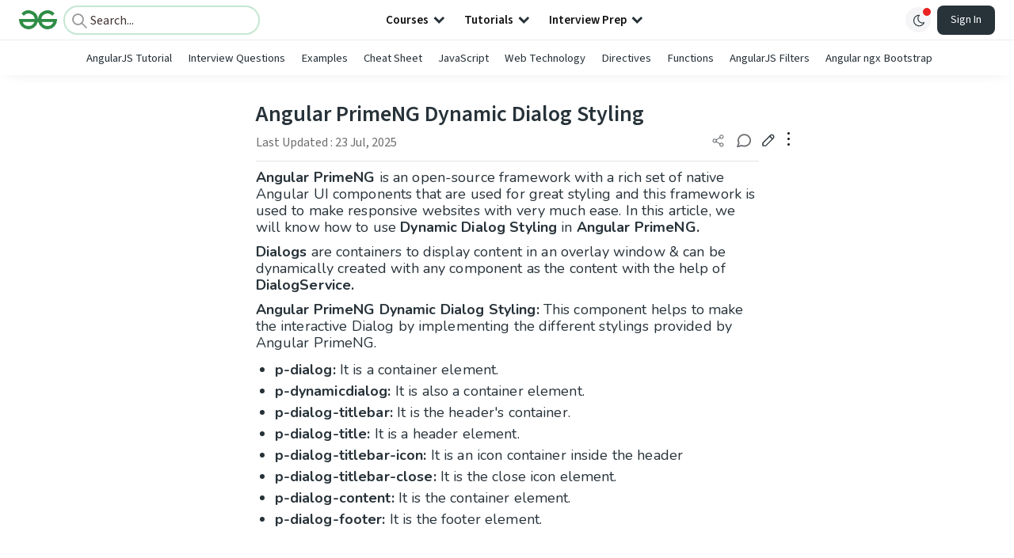

--- FILE ---
content_type: text/html; charset=utf-8
request_url: https://www.geeksforgeeks.org/angular-js/angular-primeng-dynamic-dialog-styling/
body_size: 55926
content:
<!DOCTYPE html><html lang="en"><head><link rel="preconnect" href="https://fonts.googleapis.com"/><link rel="preconnect" href="https://fonts.gstatic.com" crossorigin="true"/><meta charSet="UTF-8"/><meta name="viewport" content="width=device-width, initial-scale=1.0, minimum-scale=0.5, maximum-scale=3.0"/><meta name="robots" content="index, follow, max-image-preview:large, max-snippet:-1"/><link rel="shortcut icon" href="https://media.geeksforgeeks.org/wp-content/cdn-uploads/gfg_favicon.png" type="image/x-icon"/><meta name="theme-color" content="#308D46"/><meta name="image" property="og:image" content="https://media.geeksforgeeks.org/wp-content/cdn-uploads/gfg_200x200-min.png"/><meta property="og:image:type" content="image/png"/><meta property="og:image:width" content="200"/><meta property="og:image:height" content="200"/><meta name="facebook-domain-verification" content="xo7t4ve2wn3ywfkjdvwbrk01pvdond"/><meta property="og:title" content="Angular PrimeNG Dynamic Dialog Styling - GeeksforGeeks"/><meta name="description" content="Your All-in-One Learning Portal: GeeksforGeeks is a comprehensive educational platform that empowers learners across domains-spanning computer science and programming, school education, upskilling, commerce, software tools, competitive exams, and more."/><meta property="og:url" content="https://www.geeksforgeeks.org/angular-js/angular-primeng-dynamic-dialog-styling/"/><meta name="keywords" content="Data Structures, Algorithms, Python, Java, C, C++, JavaScript, Android Development, SQL, Data Science, Machine Learning, PHP, Web Development, System Design, Tutorial, Technical Blogs, Interview Experience, Interview Preparation, Programming, Competitive Programming, Jobs, Coding Contests, GATE CSE, HTML, CSS, React, NodeJS, Placement, Aptitude, Quiz, Computer Science, Programming Examples, GeeksforGeeks Courses, Puzzles, SSC, Banking, UPSC, Commerce, Finance, CBSE, School, k12, General Knowledge, News, Mathematics, Exams"/><meta property="og:site_name" content="GeeksforGeeks"/><meta property="og:image" content="https://media.geeksforgeeks.org/wp-content/uploads/20230118195321/Recording-2023-01-18-at-195312.gif"/><meta property="og:image" content="https://media.geeksforgeeks.org/wp-content/uploads/20221026162150/Screenshotfrom20220917171222.png"/><meta property="og:image" content="https://media.geeksforgeeks.org/wp-content/uploads/20230118194731/Recording-2023-01-18-at-194722.gif"/><meta property="article:section" content="Technical Scripter"/><meta property="article:tag" content="Picked"/><meta property="article:tag" content="Angular-PrimeNG"/><meta property="article:tag" content="PrimeNG-Overlay"/><meta property="og:type" content="article"/><meta property="og:locale" content="en_US"/><meta property="article:published_time" content="2023-01-30 00:00:01+00:00"/><meta property="article:modified_time" content="2025-07-23 15:50:57+00:00"/><meta property="og:updated_time" content="2025-07-23 15:50:57+00:00"/><meta property="og:image:secure_url" content="https://media.geeksforgeeks.org/wp-content/uploads/20230118195321/Recording-2023-01-18-at-195312.gif"/><meta property="og:description" content="Your All-in-One Learning Portal: GeeksforGeeks is a comprehensive educational platform that empowers learners across domains-spanning computer science and programming, school education, upskilling, commerce, software tools, competitive exams, and more."/><script type="application/ld+json">{"@context":"https://schema.org","@type":"Article","mainEntityOfPage":{"@type":"WebPage","id":"https://www.geeksforgeeks.org/angular-js/angular-primeng-dynamic-dialog-styling/"},"headline":"Angular PrimeNG Dynamic Dialog Styling","datePublished":"2023-01-30 12:00:01","dateModified":"2025-07-23 03:50:57","image":{"@type":"ImageObject","url":"https://media.geeksforgeeks.org/wp-content/uploads/20221026162150/Screenshotfrom20220917171222.png","width":"237","height":"329"},"author":{"@type":"Organization","name":"GeeksforGeeks","url":"https://www.geeksforgeeks.org/","logo":{"@type":"ImageObject","url":"https://media.geeksforgeeks.org/wp-content/cdn-uploads/logo-new-2.svg","width":"301","height":"40"}},"publisher":{"@type":"Organization","name":"GeeksforGeeks","url":"https://www.geeksforgeeks.org/","logo":{"@type":"ImageObject","url":"https://media.geeksforgeeks.org/wp-content/cdn-uploads/logo-new-2.svg","width":"301","height":"40"}},"description":"Angular PrimeNG is an open-source framework with a rich set of native Angular UI components that are used for great styling and this framework is used to make responsive websites with very much ease. In this article, we will know how to use Dynamic Dialog Styling in Angular PrimeNG. Dialogs","about":[{"@type":"Thing","name":"TechnicalScripter"},{"@type":"Thing","name":"WebTechnologies"},{"@type":"Thing","name":"AngularJs"},{"@type":"Thing","name":"Picked"},{"@type":"Thing","name":"AngularPrimeng"},{"@type":"Thing","name":"PrimengOverlay"}]}</script><script type="application/ld+json">{"@context":"https://schema.org","@type":"WebSite","name":"GeeksforGeeks","url":"https://www.geeksforgeeks.org/","potentialAction":{"@type":"SearchAction","target":"https://www.geeksforgeeks.org/search/{search_term_string}/","query-input":"required name=search_term_string"}}</script><script type="application/ld+json">{"@context":"https://schema.org","@type":"Organization","name":"GeeksforGeeks","url":"https://www.geeksforgeeks.org/","logo":"https://media.geeksforgeeks.org/wp-content/cdn-uploads/20200817185016/gfg_complete_logo_2x-min.png","description":"Your All-in-One Learning Portal: GeeksforGeeks is a comprehensive educational platform that empowers learners across domains-spanning computer science and programming, school education, upskilling, commerce, software tools, competitive exams, and more.","founder":[{"@type":"Person","name":"Sandeep Jain","url":"https://in.linkedin.com/in/sandeep-jain-b3940815"}],"sameAs":["https://www.facebook.com/geeksforgeeks.org/","https://twitter.com/geeksforgeeks","https://www.linkedin.com/company/1299009","https://www.youtube.com/geeksforgeeksvideos/"]}</script><script type="application/ld+json">{"@context":"https://schema.org","@type":"BreadcrumbList","itemListElement":[{"@type":"ListItem","position":1,"name":"AngularJS","item":{"@type":"Thing","@id":"https://www.geeksforgeeks.org/category/angular-js/"}},{"@type":"ListItem","position":2,"name":"angular-primeng-dynamic-dialog-styling","item":{"@type":"Thing","@id":"https://www.geeksforgeeks.org/angular-js/angular-primeng-dynamic-dialog-styling/"}}]}</script><script defer="" src="https://apis.google.com/js/platform.js"></script><title>Angular PrimeNG Dynamic Dialog Styling - GeeksforGeeks</title><link rel="profile" href="http://gmpg.org/xfn/11"/><link rel="pingback" href="https://www.geeksforgeeks.org/x lrpc.php"/><script>
    var arrPostCat = [];
    arrPostCat.push('1788');
arrPostCat.push('2628');
arrPostCat.push('3665');
    var arrPostCatName = "";
    var matching_category = "angular-js";
    var tIds = "1788,2628,3665,2963,5157,6115";
    var termsNames = "technicalscripter,webtechnologies,angularjs,picked,angularprimeng,primengoverlay";
    var tIdsInclusiveParents = "1788,2628,3665,2963,5157,6115";
    var domain = 1;
    var arrPost = [];
    var post_id = "950787";
    var post_type = "post";
    var post_slug = "angular-primeng-dynamic-dialog-styling";
    var ip = "172.183.222.133";
    var post_title = `Angular PrimeNG Dynamic Dialog Styling`;
    var post_status = "publish";
    var practiceAPIURL = "https://practiceapi.geeksforgeeks.org/";
    var practiceURL = "https://practice.geeksforgeeks.org/";
    var post_date = "2023-01-13 09:10:33";
    var commentSysUrl = "https://discuss.geeksforgeeks.org/commentEmbedV2.js";
    var link_on_code_run = '';
    var link_search_modal_top = '';
    var country_code_cf = "US";
    var postAdApiUrlString = "2628/1788/2628/3665/2963/5157/6115/";
  </script><link rel="canonical" href="https://www.geeksforgeeks.org/angular-js/angular-primeng-dynamic-dialog-styling/"/><link rel="icon" href="https://media.geeksforgeeks.org/wp-content/uploads/gfg_200X200-100x100.png" sizes="32x32"/><link rel="icon" href="https://www.geeksforgeeks.org/wp-content/uploads/gfg_200X200.png" sizes="192x192"/><link rel="apple-touch-icon-precomposed" href="https://www.geeksforgeeks.org/wp-content/uploads/gfg_200X200.png"/><meta name="msapplication-TileImage" content="https://www.geeksforgeeks.org/wp-content/uploads/gfg_200X200.png"/><meta name="next-head-count" content="46"/><style id="stitches">--sxs{--sxs:0 nextui-t-iFDYKV}@media{:root,.nextui-t-iFDYKV{--nextui-fonts-sans:-apple-system, BlinkMacSystemFont, 'Segoe UI','Roboto', 'Oxygen', 'Ubuntu', 'Cantarell', 'Fira Sans', 'Droid Sans','Helvetica Neue', sans-serif;;--nextui-fonts-mono:Menlo, Monaco, 'Lucida Console', 'Liberation Mono', 'DejaVu Sans Mono', 'Bitstream Vera Sans Mono','Courier New', monospace;;--nextui-fontSizes-xs:0.75rem;--nextui-fontSizes-sm:0.875rem;--nextui-fontSizes-base:1rem;--nextui-fontSizes-md:1rem;--nextui-fontSizes-lg:1.125rem;--nextui-fontSizes-xl:1.25rem;--nextui-fontSizes-2xl:1.5rem;--nextui-fontSizes-3xl:1.875rem;--nextui-fontSizes-4xl:2.25rem;--nextui-fontSizes-5xl:3rem;--nextui-fontSizes-6xl:3.75rem;--nextui-fontSizes-7xl:4.5rem;--nextui-fontSizes-8xl:6rem;--nextui-fontSizes-9xl:8rem;--nextui-fontWeights-hairline:100;--nextui-fontWeights-thin:200;--nextui-fontWeights-light:300;--nextui-fontWeights-normal:400;--nextui-fontWeights-medium:500;--nextui-fontWeights-semibold:600;--nextui-fontWeights-bold:700;--nextui-fontWeights-extrabold:800;--nextui-fontWeights-black:900;--nextui-lineHeights-xs:1;--nextui-lineHeights-sm:1.25;--nextui-lineHeights-base:1.5;--nextui-lineHeights-md:1.5;--nextui-lineHeights-lg:1.75;--nextui-lineHeights-xl:1.75;--nextui-lineHeights-2xl:2;--nextui-lineHeights-3xl:2.25;--nextui-lineHeights-4xl:2.5;--nextui-lineHeights-5xl:1;--nextui-lineHeights-6xl:1;--nextui-lineHeights-7xl:1;--nextui-lineHeights-8xl:1;--nextui-lineHeights-9xl:1;--nextui-letterSpacings-tighter:-0.05em;--nextui-letterSpacings-tight:-0.025em;--nextui-letterSpacings-normal:0;--nextui-letterSpacings-wide:0.025em;--nextui-letterSpacings-wider:0.05em;--nextui-letterSpacings-widest:0.1em;--nextui-space-0:0rem;--nextui-space-1:0.125rem;--nextui-space-2:0.25rem;--nextui-space-3:0.375rem;--nextui-space-4:0.5rem;--nextui-space-5:0.625rem;--nextui-space-6:0.75rem;--nextui-space-7:0.875rem;--nextui-space-8:1rem;--nextui-space-9:1.25rem;--nextui-space-10:1.5rem;--nextui-space-11:1.75rem;--nextui-space-12:2rem;--nextui-space-13:2.25rem;--nextui-space-14:2.5rem;--nextui-space-15:2.75rem;--nextui-space-16:3rem;--nextui-space-17:3.5rem;--nextui-space-18:4rem;--nextui-space-20:5rem;--nextui-space-24:6rem;--nextui-space-28:7rem;--nextui-space-32:8rem;--nextui-space-36:9rem;--nextui-space-40:10rem;--nextui-space-44:11rem;--nextui-space-48:12rem;--nextui-space-52:13rem;--nextui-space-56:14rem;--nextui-space-60:15rem;--nextui-space-64:16rem;--nextui-space-72:18rem;--nextui-space-80:20rem;--nextui-space-96:24rem;--nextui-space-xs:0.5rem;--nextui-space-sm:0.75rem;--nextui-space-md:1rem;--nextui-space-lg:1.25rem;--nextui-space-xl:2.25rem;--nextui-space-2xl:3rem;--nextui-space-3xl:5rem;--nextui-space-4xl:10rem;--nextui-space-5xl:14rem;--nextui-space-6xl:18rem;--nextui-space-7xl:24rem;--nextui-space-8xl:32rem;--nextui-space-9xl:40rem;--nextui-space-min:min-content;--nextui-space-max:max-content;--nextui-space-fit:fit-content;--nextui-space-screen:100vw;--nextui-space-full:100%;--nextui-space-px:1px;--nextui-radii-xs:7px;--nextui-radii-sm:9px;--nextui-radii-md:12px;--nextui-radii-base:14px;--nextui-radii-lg:14px;--nextui-radii-xl:18px;--nextui-radii-2xl:24px;--nextui-radii-3xl:32px;--nextui-radii-squared:33%;--nextui-radii-rounded:50%;--nextui-radii-pill:9999px;--nextui-zIndices-1:100;--nextui-zIndices-2:200;--nextui-zIndices-3:300;--nextui-zIndices-4:400;--nextui-zIndices-5:500;--nextui-zIndices-10:1000;--nextui-zIndices-max:9999;--nextui-borderWeights-light:1px;--nextui-borderWeights-normal:2px;--nextui-borderWeights-bold:3px;--nextui-borderWeights-extrabold:4px;--nextui-borderWeights-black:5px;--nextui-transitions-default:all 250ms ease;--nextui-transitions-button:background 0.25s ease 0s, color 0.25s ease 0s, border-color 0.25s ease 0s, box-shadow 0.25s ease 0s, transform 0.25s ease 0s, opacity 0.25s ease 0s;--nextui-transitions-avatar:box-shadow 0.25s ease 0s, opacity 0.25s ease 0s;--nextui-transitions-card:transform 0.25s ease 0s, filter 0.25s ease 0s, box-shadow 0.25s ease 0s;--nextui-transitions-dropdownItem:background 0.12s ease, transform 0.12s ease, color 0.12s ease, box-shadow 0.12s ease 0s;--nextui-breakpoints-xs:650px;--nextui-breakpoints-sm:960px;--nextui-breakpoints-md:1280px;--nextui-breakpoints-lg:1400px;--nextui-breakpoints-xl:1920px;--nextui-colors-white:#ffffff;--nextui-colors-black:#000000;--nextui-colors-primaryLight:var(--nextui-colors-blue200);--nextui-colors-primaryLightHover:var(--nextui-colors-blue300);--nextui-colors-primaryLightActive:var(--nextui-colors-blue400);--nextui-colors-primaryLightContrast:var(--nextui-colors-blue600);--nextui-colors-primary:var(--nextui-colors-blue600);--nextui-colors-primaryBorder:var(--nextui-colors-blue500);--nextui-colors-primaryBorderHover:var(--nextui-colors-blue600);--nextui-colors-primarySolidHover:var(--nextui-colors-blue700);--nextui-colors-primarySolidContrast:var(--nextui-colors-white);--nextui-colors-primaryShadow:var(--nextui-colors-blue500);--nextui-colors-secondaryLight:var(--nextui-colors-purple200);--nextui-colors-secondaryLightHover:var(--nextui-colors-purple300);--nextui-colors-secondaryLightActive:var(--nextui-colors-purple400);--nextui-colors-secondaryLightContrast:var(--nextui-colors-purple600);--nextui-colors-secondary:var(--nextui-colors-purple600);--nextui-colors-secondaryBorder:var(--nextui-colors-purple500);--nextui-colors-secondaryBorderHover:var(--nextui-colors-purple600);--nextui-colors-secondarySolidHover:var(--nextui-colors-purple700);--nextui-colors-secondarySolidContrast:var(--nextui-colors-white);--nextui-colors-secondaryShadow:var(--nextui-colors-purple500);--nextui-colors-successLight:var(--nextui-colors-green200);--nextui-colors-successLightHover:var(--nextui-colors-green300);--nextui-colors-successLightActive:var(--nextui-colors-green400);--nextui-colors-successLightContrast:var(--nextui-colors-green700);--nextui-colors-success:var(--nextui-colors-green600);--nextui-colors-successBorder:var(--nextui-colors-green500);--nextui-colors-successBorderHover:var(--nextui-colors-green600);--nextui-colors-successSolidHover:var(--nextui-colors-green700);--nextui-colors-successSolidContrast:var(--nextui-colors-white);--nextui-colors-successShadow:var(--nextui-colors-green500);--nextui-colors-warningLight:var(--nextui-colors-yellow200);--nextui-colors-warningLightHover:var(--nextui-colors-yellow300);--nextui-colors-warningLightActive:var(--nextui-colors-yellow400);--nextui-colors-warningLightContrast:var(--nextui-colors-yellow700);--nextui-colors-warning:var(--nextui-colors-yellow600);--nextui-colors-warningBorder:var(--nextui-colors-yellow500);--nextui-colors-warningBorderHover:var(--nextui-colors-yellow600);--nextui-colors-warningSolidHover:var(--nextui-colors-yellow700);--nextui-colors-warningSolidContrast:var(--nextui-colors-white);--nextui-colors-warningShadow:var(--nextui-colors-yellow500);--nextui-colors-errorLight:var(--nextui-colors-red200);--nextui-colors-errorLightHover:var(--nextui-colors-red300);--nextui-colors-errorLightActive:var(--nextui-colors-red400);--nextui-colors-errorLightContrast:var(--nextui-colors-red600);--nextui-colors-error:var(--nextui-colors-red600);--nextui-colors-errorBorder:var(--nextui-colors-red500);--nextui-colors-errorBorderHover:var(--nextui-colors-red600);--nextui-colors-errorSolidHover:var(--nextui-colors-red700);--nextui-colors-errorSolidContrast:var(--nextui-colors-white);--nextui-colors-errorShadow:var(--nextui-colors-red500);--nextui-colors-neutralLight:var(--nextui-colors-gray100);--nextui-colors-neutralLightHover:var(--nextui-colors-gray200);--nextui-colors-neutralLightActive:var(--nextui-colors-gray300);--nextui-colors-neutralLightContrast:var(--nextui-colors-gray800);--nextui-colors-neutral:var(--nextui-colors-gray600);--nextui-colors-neutralBorder:var(--nextui-colors-gray400);--nextui-colors-neutralBorderHover:var(--nextui-colors-gray500);--nextui-colors-neutralSolidHover:var(--nextui-colors-gray600);--nextui-colors-neutralSolidContrast:var(--nextui-colors-white);--nextui-colors-neutralShadow:var(--nextui-colors-gray400);--nextui-colors-gradient:linear-gradient(112deg, var(--nextui-colors-cyan600) -63.59%, var(--nextui-colors-pink600) -20.3%, var(--nextui-colors-blue600) 70.46%);--nextui-colors-accents0:var(--nextui-colors-gray50);--nextui-colors-accents1:var(--nextui-colors-gray100);--nextui-colors-accents2:var(--nextui-colors-gray200);--nextui-colors-accents3:var(--nextui-colors-gray300);--nextui-colors-accents4:var(--nextui-colors-gray400);--nextui-colors-accents5:var(--nextui-colors-gray500);--nextui-colors-accents6:var(--nextui-colors-gray600);--nextui-colors-accents7:var(--nextui-colors-gray700);--nextui-colors-accents8:var(--nextui-colors-gray800);--nextui-colors-accents9:var(--nextui-colors-gray900);--nextui-colors-background:var(--nextui-colors-white);--nextui-colors-backgroundAlpha:rgba(255, 255, 255, 0.8);--nextui-colors-foreground:var(--nextui-colors-black);--nextui-colors-backgroundContrast:var(--nextui-colors-white);--nextui-colors-blue50:#EDF5FF;--nextui-colors-blue100:#E1EFFF;--nextui-colors-blue200:#CEE4FE;--nextui-colors-blue300:#B7D5F8;--nextui-colors-blue400:#96C1F2;--nextui-colors-blue500:#5EA2EF;--nextui-colors-blue600:#0072F5;--nextui-colors-blue700:#005FCC;--nextui-colors-blue800:#004799;--nextui-colors-blue900:#00254D;--nextui-colors-purple50:#F7F2FD;--nextui-colors-purple100:#F1E8FB;--nextui-colors-purple200:#EADCF8;--nextui-colors-purple300:#E0CBF5;--nextui-colors-purple400:#D1B1F0;--nextui-colors-purple500:#BC8EE9;--nextui-colors-purple600:#7828C8;--nextui-colors-purple700:#6622AA;--nextui-colors-purple800:#4D1980;--nextui-colors-purple900:#290E44;--nextui-colors-green50:#F1FDF7;--nextui-colors-green100:#E8FCF1;--nextui-colors-green200:#DAFBE8;--nextui-colors-green300:#C8F9DD;--nextui-colors-green400:#ADF5CC;--nextui-colors-green500:#88F1B6;--nextui-colors-green600:#17C964;--nextui-colors-green700:#13A452;--nextui-colors-green800:#108944;--nextui-colors-green900:#06371B;--nextui-colors-yellow50:#FEF9F0;--nextui-colors-yellow100:#FEF5E7;--nextui-colors-yellow200:#FDEFD8;--nextui-colors-yellow300:#FCE7C5;--nextui-colors-yellow400:#FBDBA7;--nextui-colors-yellow500:#F9CB80;--nextui-colors-yellow600:#F5A524;--nextui-colors-yellow700:#B97509;--nextui-colors-yellow800:#925D07;--nextui-colors-yellow900:#4E3104;--nextui-colors-red50:#FEF0F5;--nextui-colors-red100:#FEE7EF;--nextui-colors-red200:#FDD8E5;--nextui-colors-red300:#FCC5D8;--nextui-colors-red400:#FAA8C5;--nextui-colors-red500:#F881AB;--nextui-colors-red600:#F31260;--nextui-colors-red700:#B80A47;--nextui-colors-red800:#910838;--nextui-colors-red900:#4E041E;--nextui-colors-cyan50:#F0FCFF;--nextui-colors-cyan100:#E6FAFE;--nextui-colors-cyan200:#D7F8FE;--nextui-colors-cyan300:#C3F4FD;--nextui-colors-cyan400:#A5EEFD;--nextui-colors-cyan500:#7EE7FC;--nextui-colors-cyan600:#06B7DB;--nextui-colors-cyan700:#09AACD;--nextui-colors-cyan800:#0E8AAA;--nextui-colors-cyan900:#053B48;--nextui-colors-pink50:#FFF0FB;--nextui-colors-pink100:#FFE5F8;--nextui-colors-pink200:#FFD6F3;--nextui-colors-pink300:#FFC2EE;--nextui-colors-pink400:#FFA3E5;--nextui-colors-pink500:#FF7AD9;--nextui-colors-pink600:#FF4ECD;--nextui-colors-pink700:#D6009A;--nextui-colors-pink800:#B80084;--nextui-colors-pink900:#4D0037;--nextui-colors-gray50:#F1F3F5;--nextui-colors-gray100:#ECEEF0;--nextui-colors-gray200:#E6E8EB;--nextui-colors-gray300:#DFE3E6;--nextui-colors-gray400:#D7DBDF;--nextui-colors-gray500:#C1C8CD;--nextui-colors-gray600:#889096;--nextui-colors-gray700:#7E868C;--nextui-colors-gray800:#687076;--nextui-colors-gray900:#11181C;--nextui-colors-text:var(--nextui-colors-gray900);--nextui-colors-link:var(--nextui-colors-blue600);--nextui-colors-codeLight:var(--nextui-colors-pink100);--nextui-colors-code:var(--nextui-colors-pink600);--nextui-colors-selection:var(--nextui-colors-blue200);--nextui-colors-border:rgba(0, 0, 0, 0.15);--nextui-shadows-xs:0 2px 8px 1px rgb(104 112 118 / 0.07), 0 1px 1px -1px rgb(104 112 118 / 0.04);--nextui-shadows-sm:0 2px 8px 2px rgb(104 112 118 / 0.07), 0 2px 4px -1px rgb(104 112 118 / 0.04);--nextui-shadows-md:0 12px 20px 6px rgb(104 112 118 / 0.08);--nextui-shadows-lg:0 12px 34px 6px rgb(104 112 118 / 0.18);--nextui-shadows-xl:0 25px 65px 0px rgb(104 112 118 / 0.35);--nextui-dropShadows-xs:drop-shadow(0 2px 4px rgb(104 112 118 / 0.07)) drop-shadow(0 1px 1px rgb(104 112 118 / 0.04));--nextui-dropShadows-sm:drop-shadow(0 2px 8px rgb(104 112 118 / 0.07)) drop-shadow(0 2px 4px rgb(104 112 118 / 0.04));--nextui-dropShadows-md:drop-shadow(0 4px 12px rgb(104 112 118 / 0.08)) drop-shadow(0 20px 8px rgb(104 112 118 / 0.04));--nextui-dropShadows-lg:drop-shadow(0 12px 24px rgb(104 112 118 / 0.15)) drop-shadow(0 12px 14px rgb(104 112 118 / 0.1));--nextui-dropShadows-xl:drop-shadow(0 25px 34px rgb(104 112 118 / 0.35))}}--sxs{--sxs:1 nextui-k-dPxXDy nextui-k-jjQGhG nextui-k-eKsxVP nextui-k-fehnNV nextui-k-dSVASG nextui-k-fLOxFp nextui-k-itSsug nextui-k-kczHuk nextui-k-gWfstQ nextui-k-jvYHWg nextui-k-khapXo nextui-k-jtoOCl nextui-k-coIGzE nextui-k-gJKQzh nextui-k-fyNack nextui-k-fAlzUo nextui-k-dfOUfo nextui-k-AVtYN eKDgFc}@media{@keyframes nextui-k-dPxXDy{0%{opacity:0;transform:scale(0.25)}30%{opacity:1}80%{opacity:0.5}100%{transform:scale(28);opacity:0}}@keyframes nextui-k-jjQGhG{0%{background-position:200% 0}to{background-position:-200% 0}}@keyframes nextui-k-eKsxVP{0%{opacity:1}100%{opacity:0.15}}@keyframes nextui-k-fehnNV{0%{transform:rotate(0deg)}100%{transform:rotate(360deg)}}@keyframes nextui-k-dSVASG{0%{transform:translate(0px, 0px)}50%{transform:translate(0, calc(calc(var(--nextui--loadingSize)*-1) * 1.4))}100%{transform:translate(0px, 0px)}}@keyframes nextui-k-fLOxFp{0%{opacity:0.2}20%{opacity:1}100%{opacity:0.2}}@keyframes nextui-k-itSsug{0%{left:-40%}100%{left:100%}}@keyframes nextui-k-kczHuk{0%{transform:scale(1)}60%{transform:scale(var(--nextui--paginationScaleTransform))}100%{transform:scale(1)}}@keyframes nextui-k-gWfstQ{100%{stroke-dashoffset:0}}@keyframes nextui-k-jvYHWg{0%{opacity:0;transform:scale(0.2) translate(50%, -50%)}60%{opacity:0.75;transform:scale(1.2) translate(50%, -50%)}100%{opacity:1;transform:scale(1) translate(50%, -50%)}}@keyframes nextui-k-khapXo{0%{opacity:1;transform:scale(1) translate(50%, -50%)}100%{opacity:0;transform:scale(0.2) translate(50%, -50%)}}@keyframes nextui-k-jtoOCl{0%{opacity:0;transform:scale(0.2) translate(-50%, -50%)}60%{opacity:0.75;transform:scale(1.2) translate(-50%, -50%)}100%{opacity:1;transform:scale(1) translate(-50%, -50%)}}@keyframes nextui-k-coIGzE{0%{opacity:1;transform:scale(1) translate(-50%, -50%)}100%{opacity:0;transform:scale(0.2) translate(-50%, -50%)}}@keyframes nextui-k-gJKQzh{0%{opacity:0;transform:scale(0.2) translate(50%, 50%)}60%{opacity:0.75;transform:scale(1.2) translate(50%, 50%)}100%{opacity:1;transform:scale(1) translate(50%, 50%)}}@keyframes nextui-k-fyNack{0%{opacity:1;transform:scale(1) translate(50%, 50%)}100%{opacity:0;transform:scale(0.2) translate(50%, 50%)}}@keyframes nextui-k-fAlzUo{0%{opacity:0;transform:scale(0.2) translate(-50%, 50%)}60%{opacity:0.75;transform:scale(1.2) translate(-50%, 50%)}100%{opacity:1;transform:scale(1) translate(-50%, 50%)}}@keyframes nextui-k-dfOUfo{0%{opacity:1;transform:scale(1) translate(-50%, 50%)}100%{opacity:0;transform:scale(0.2) translate(-50%, 50%)}}@keyframes nextui-k-AVtYN{0%{opacity:1}50%{opacity:0.4;transform:scale(0.5)}100%{opacity:1}}*,*:before,*:after{box-sizing:border-box;text-rendering:geometricPrecision;-webkit-tap-highlight-color:transparent}html{font-size:var(--nextui-fontSizes-base)}body{margin:0;padding:0;min-height:100%;position:relative;overflow-x:hidden;-webkit-font-smoothing:antialiased;-moz-osx-font-smoothing:grayscale;text-rendering:optimizeLegibility;font-size:var(--nextui-fontSizes-base);line-height:var(--nextui-lineHeights-md);font-family:var(--nextui-fonts-sans)}html,body{background-color:var(--nextui-colors-background);color:var(--nextui-colors-text)}p,small{color:inherit;letter-spacing:var(--nextui-letterSpacings-tighter);font-weight:var(--nextui-fontWeights-normal);font-family:var(--nextui-fonts-sans)}p{font-size:var(--nextui-fontSizes-base);line-height:var(--nextui-lineHeights-lg)}small{margin:0;line-height:var(--nextui-lineHeights-xs);font-size:var(--nextui-fontSizes-xs)}b{font-weight:var(--nextui-fontWeights-semibold)}span{font-size:inherit;color:inherit;font-weight:inherit}img{max-width:100%}a{cursor:pointer;font-size:inherit;-webkit-touch-callout:none;-webkit-tap-highlight-color:rgba(0, 0, 0, 0);-webkit-box-align:center;align-items:center;color:var(--nextui-colors-link);text-decoration:none}a:hover{text-decoration:none}ul,ol{padding:0;list-style-type:none;margin:var(--nextui-space-sm) var(--nextui-space-sm) var(--nextui-space-sm) var(--nextui-space-lg);color:var(--nextui-colors-foreground)}ol{list-style-type:decimal}li{margin-bottom:var(--nextui-space-5);font-size:var(--nextui-fontSizes-base);line-height:var(--nextui-lineHeights-lg)}h1,h2,h3,h4,h5,h6{color:inherit;margin:0 0 var(--nextui-space-5) 0}h1{letter-spacing:var(--nextui-letterSpacings-tighter);font-size:var(--nextui-fontSizes-5xl);line-height:var(--nextui-lineHeights-md);font-weight:var(--nextui-fontWeights-bold)}h2{letter-spacing:var(--nextui-letterSpacings-tighter);font-size:var(--nextui-fontSizes-4xl);font-weight:var(--nextui-fontWeights-semibold)}h3{letter-spacing:var(--nextui-letterSpacings-tighter);font-size:var(--nextui-fontSizes-2xl);font-weight:var(--nextui-fontWeights-semibold)}h4{letter-spacing:var(--nextui-letterSpacings-tighter);font-size:var(--nextui-fontSizes-xl);font-weight:var(--nextui-fontWeights-semibold)}h5{letter-spacing:var(--nextui-letterSpacings-tight);font-size:var(--nextui-fontSizes-md);font-weight:var(--nextui-fontWeights-semibold)}h6{letter-spacing:var(--nextui-letterSpacings-tight);font-size:var(--nextui-fontSizes-sm);font-weight:var(--nextui-fontWeights-semibold)}button,input,select,textarea{font-family:inherit;font-size:inherit;line-height:inherit;color:inherit;margin:0}button:focus,input:focus,select:focus,textarea:focus{outline:none}code{color:var(--nextui-colors-code);padding:var(--nextui-space-1) var(--nextui-space-2);border-radius:var(--nextui-radii-xs);background:var(--nextui-colors-codeLight);font-family:var(--nextui-fonts-mono);font-size:var(--nextui-fontSizes-sm);white-space:pre-wrap;transition:opacity 0.25s ease 0s}code:hover{opacity:0.8}pre{overflow:auto;white-space:pre;text-align:left;font-size:var(--nextui-fontSizes-sm);border-radius:var(--nextui-radii-lg);padding:var(--nextui-space-md) var(--nextui-space-lg);margin:var(--nextui-space-lg) 0;font-family:var(--nextui-fonts-mono);line-height:var(--nextui-lineHeights-md);webkit-overflow-scrolling:touch}pre code{color:var(--nextui-colors-foreground);font-size:var(--nextui-fontSizes-sm);line-height:var(--nextui-lineHeights-sm);white-space:pre}pre code:before,pre code:after{display:none}pre p{margin:0}pre::-webkit-scrollbar{display:none;width:0;height:0;background:transparent}hr{background:var(--nextui-colors-border);border-color:transparent;border-width:0px;border-style:none;height:1px}details{background-color:var(--nextui-colors-accents1);border:none}details:focus,details:hover,details:active{outline:none}summary{cursor:pointer;-webkit-user-select:none;user-select:none;list-style:none;outline:none}summary::-webkit-details-marker,summary::before{display:none}summary::-moz-list-bullet{font-size:0}summary:focus,summary:hover,summary:active{outline:none;list-style:none}::selection{background-color:var(--nextui-colors-selection)}blockquote{padding:var(--nextui-space-md) var(--nextui-space-lg);color:var(--nextui-colors-accents7);background-color:var(--nextui-colors-accents0);border-radius:var(--nextui-radii-lg);margin:var(--nextui-space-10) 0}blockquote *:first-child{margin-top:0}blockquote *:last-child{margin-bottom:0}kbd{width:-moz-fit-content;width:fit-content;text-align:center;display:inline-block;color:var(--nextui-colors-accents8);background:var(--nextui-colors-accents0);border:1px solid var(--nextui-colors-border);box-shadow:0 0 1px 0 rgb(0 0 0 / 14%);font-family:var(--nextui-fonts-sans);border-radius:5px;padding:var(--nextui-space-1) var(--nextui-space-3);margin-left:var(--nextui-space-1);margin-right:var(--nextui-space-1);line-height:var(--nextui-lineHeights-sm);font-size:var(--nextui-fontSizes-sm)}kbd + kbd{margin-left:var(--nextui-space-2)}dl,dd,hr,figure,p{margin:0}}--sxs{--sxs:2 nextui-c-iVzbCs nextui-c-FIiRH nextui-c-kbhVdb nextui-c-kRHeuF nextui-c-eKVPvf nextui-c-cUthvm nextui-c-huiNHE nextui-c-fItrmj nextui-c-eKuzCY nextui-c-cAbbLF nextui-c-kSOHfs nextui-c-bOoPrE nextui-c-chTLhx}@media{.nextui-c-iVzbCs{opacity:0;margin:0 auto;position:relative;overflow:hidden;max-width:100%;transition:transform 250ms ease 0ms, opacity 200ms ease-in 0ms}@media (prefers-reduced-motion: reduce){.nextui-c-iVzbCs{transition:none}}.nextui-c-FIiRH{position:absolute;top:0;left:0;right:0;bottom:0;width:100%;height:100%;border-radius:inherit;background-image:linear-gradient(270deg, var(--nextui-colors-accents1), var(--nextui-colors-accents2), var(--nextui-colors-accents2), var(--nextui-colors-accents1));background-size:400% 100%;animation:nextui-k-jjQGhG 5s ease-in-out infinite;transition:opacity 300ms ease-out}.nextui-c-kbhVdb{width:100%;height:100%;display:block}.nextui-c-kRHeuF{margin:0;box-sizing:border-box;padding:var(--nextui--gridGapUnit)}.nextui-c-eKVPvf{margin:0;padding:0;display:inline-flex;position:relative;font-variant:tabular-nums;font-feature-settings:tnum}.nextui-c-cUthvm{border:none;position:relative;display:inline-flex;margin:0 var(--nextui--paginationItemMargin);align-items:center;justify-content:center;padding:0;box-sizing:border-box;text-transform:capitalize;-webkit-user-select:none;-webkit-user-select:none;user-select:none;white-space:nowrap;text-align:center;vertical-align:middle;box-shadow:none;outline:none;height:var(--nextui--paginationSize);min-width:var(--nextui--paginationSize);font-size:inherit;cursor:pointer;border-radius:var(--nextui--paginationItemRadius);color:var(--nextui-colors-text);background:var(--nextui-colors-accents0)}@media (prefers-reduced-motion: reduce){.nextui-c-cUthvm{transition:none}}.nextui-c-cUthvm:hover{background:var(--nextui-colors-accents1)}.nextui-c-cUthvm .nextui-c-eKuzCY{width:var(--nextui--paginationFontSize);height:var(--nextui--paginationFontSize)}.nextui-c-cUthvm .nextui-c-kSOHfs{width:var(--nextui--paginationFontSize);height:var(--nextui--paginationFontSize)}.nextui-c-huiNHE{-webkit-tap-highlight-color:transparent}.nextui-c-huiNHE:focus:not(.nextui-c-huiNHE:focus-visible){box-shadow:none}.nextui-c-huiNHE:focus{outline:none;box-shadow:0 0 0 2px var(--nextui-colors-background), 0 0 0 4px var(--nextui-colors-primary)}@media not all and (min-resolution:.001dpcm){.nextui-c-huiNHE{-webkit-tap-highlight-color:transparent;outline:none}}.nextui-c-fItrmj{position:relative;display:inline-flex;align-items:center;top:0;left:0;z-index:var(--nextui-zIndices-2)}.nextui-c-eKuzCY{transform:rotate(180deg)}.nextui-c-cAbbLF{position:absolute;contain:strict;top:0px;z-index:var(--nextui-zIndices-1);background:var(--nextui--paginationColor);border-radius:var(--nextui--paginationItemRadius);height:var(--nextui--paginationSize);min-width:var(--nextui--paginationSize);animation-name:nextui-k-kczHuk;animation-direction:normal}.nextui-c-cAbbLF.nextui-pagination-highlight--moving{transform:scale(var(--nextui--paginationScaleTransform))}@media (prefers-reduced-motion: reduce){.nextui-c-cAbbLF{transition:none}}@media (prefers-reduced-motion: reduce){.nextui-c-cAbbLF.nextui-pagination-highlight--moving{transform:scale(1)}}.nextui-c-kSOHfs{color:currentColor;stroke:currentColor}.nextui-c-bOoPrE{display:inline-flex;flex-direction:column;align-items:center;position:relative}.nextui-c-chTLhx{position:absolute;top:0;left:0;right:0;bottom:0;width:100%;height:100%;display:flex;align-items:center;justify-content:center;background-color:transparent;-webkit-user-select:none;-webkit-user-select:none;user-select:none}}--sxs{--sxs:3 nextui-c-iVzbCs-bDGmTT-ready-true nextui-c-eKVPvf-eRVXIx-color-success nextui-c-eKVPvf-UECOZ-size-md nextui-c-eKVPvf-iTJsWG-borderWeight-normal nextui-c-eKVPvf-ibzOHM-onlyDots-false nextui-c-eKVPvf-bNGYLg-rounded-false nextui-c-eKVPvf-QbeIJ-noMargin-false nextui-c-cUthvm-gZRAkC-disabled-true nextui-c-cUthvm-SWDEj-animated-true nextui-c-eKuzCY-xROYZ-isPrev-true nextui-c-cAbbLF-QIzBs-animated-true nextui-c-cAbbLF-gZGrDk-shadow-true nextui-c-cUthvm-dZWCtT-active-true nextui-c-bOoPrE-iWdsRK-color-default nextui-c-bOoPrE-fQoxSm-textColor-default nextui-c-chTLhx-fYAaIu-size-xl nextui-c-chTLhx-jJwoeB-type-default nextui-c-bOoPrE-iWdsRK-color-primary nextui-c-chTLhx-cPGQpm-size-md}@media{.nextui-c-iVzbCs-bDGmTT-ready-true{opacity:1}.nextui-c-eKVPvf-eRVXIx-color-success{--nextui--paginationColor:var(--nextui-colors-success);--nextui--paginationShadowColor:var(--nextui-colors-successShadow)}.nextui-c-eKVPvf-UECOZ-size-md{--nextui--paginationWidth:var(--nextui-space-13);--nextui--paginationFontSize:var(--nextui-space-7);font-size:var(--nextui--paginationFontSize)}.nextui-c-eKVPvf-iTJsWG-borderWeight-normal{--nextui--paginationItemBorderWeight:var(--nextui-borderWeights-normal)}.nextui-c-eKVPvf-ibzOHM-onlyDots-false{--nextui--paginationSize:var(--nextui--paginationWidth);--nextui--paginationScaleTransform:1.1}.nextui-c-eKVPvf-bNGYLg-rounded-false{--nextui--paginationItemRadius:var(--nextui-radii-squared)}.nextui-c-eKVPvf-QbeIJ-noMargin-false{--nextui--paginationItemMargin:var(--nextui-space-1)}.nextui-c-cUthvm-gZRAkC-disabled-true{color:var(--nextui-colors-accents5);cursor:not-allowed}.nextui-c-cUthvm-SWDEj-animated-true{transition:transform 0.25s ease 0s, background 0.25s ease 0s, box-shadow 0.25s ease 0s}.nextui-c-eKuzCY-xROYZ-isPrev-true{transform:rotate(0deg)}.nextui-c-cAbbLF-QIzBs-animated-true{animation-duration:350ms;animation-timing-function:ease;transition:left 350ms ease 0s, transform 300ms ease 0s}.nextui-c-cAbbLF-gZGrDk-shadow-true{box-shadow:0 4px 14px 0 var(--nextui--paginationShadowColor)}.nextui-c-cUthvm-dZWCtT-active-true{font-weight:var(--nextui-fontWeights-bold);cursor:default;box-shadow:var(--nextui-shadows-sm)}.nextui-c-cUthvm-dZWCtT-active-true .nextui-c-fItrmj{color:var(--nextui-colors-white)}.nextui-c-bOoPrE-iWdsRK-color-default{--nextui--loadingColor:var(--nextui-colors-primary)}.nextui-c-bOoPrE-fQoxSm-textColor-default{--nextui--loadingTextColor:var(--nextui-colors-text)}.nextui-c-chTLhx-fYAaIu-size-xl{--nextui--loadingSize:var(--nextui-space-18);--nextui--loadingBorder:var(--nextui-space-3)}.nextui-c-chTLhx-jJwoeB-type-default{display:flex;border-radius:var(--nextui-radii-rounded);position:relative;width:var(--nextui--loadingSize);height:var(--nextui--loadingSize)}.nextui-c-chTLhx-jJwoeB-type-default i{top:0px;width:100%;height:100%;position:absolute;border-radius:inherit}.nextui-c-chTLhx-jJwoeB-type-default ._1{border:var(--nextui--loadingBorder) solid var(--nextui--loadingColor);border-top:var(--nextui--loadingBorder) solid transparent;border-left:var(--nextui--loadingBorder) solid transparent;border-right:var(--nextui--loadingBorder) solid transparent;animation:nextui-k-fehnNV 0.8s ease infinite}.nextui-c-chTLhx-jJwoeB-type-default ._2{border:var(--nextui--loadingBorder) dotted var(--nextui--loadingColor);border-top:var(--nextui--loadingBorder) solid transparent;border-left:var(--nextui--loadingBorder) solid transparent;border-right:var(--nextui--loadingBorder) solid transparent;animation:nextui-k-fehnNV 0.8s linear infinite;opacity:0.5}.nextui-c-chTLhx-jJwoeB-type-default ._3{display:none}.nextui-c-bOoPrE-iWdsRK-color-primary{--nextui--loadingColor:var(--nextui-colors-primary)}.nextui-c-chTLhx-cPGQpm-size-md{--nextui--loadingSize:var(--nextui-space-12);--nextui--loadingBorder:calc(var(--nextui-space-1) * 1.5)}}--sxs{--sxs:6 nextui-c-iVzbCs-ieUYNBT-css nextui-c-FIiRH-ibDGmTT-css nextui-c-kbhVdb-iUwpmy-css nextui-c-iVzbCs-iyXqdA-css nextui-c-kbhVdb-ikZHsFe-css nextui-c-kRHeuF-ibhkOxP-css nextui-c-kRHeuF-icxokNG-css nextui-c-cAbbLF-ikgtVxo-css nextui-c-chTLhx-iPJLV-css nextui-c-iVzbCs-iiCzwcX-css nextui-c-kRHeuF-ijDEIix-css nextui-c-kRHeuF-igNCIse-css nextui-c-chTLhx-ifwQmLC-css}@media{.nextui-c-iVzbCs-ieUYNBT-css{width:500px;height:280px}.nextui-c-FIiRH-ibDGmTT-css{opacity:1}.nextui-c-kbhVdb-iUwpmy-css{object-fit:fill}.nextui-c-iVzbCs-iyXqdA-css{width:60px;height:60px}.nextui-c-kbhVdb-ikZHsFe-css{object-fit:scale-down}.nextui-c-kRHeuF-ibhkOxP-css{align-items:;align-content:;justify-content:;flex-direction:}.nextui-c-kRHeuF-ibhkOxP-css.xs{flex-grow:1;display:inherit;max-width:100%;flex-basis:0}@media (max-width: 650px){.nextui-c-kRHeuF-ibhkOxP-css.xs{flex-grow:1;display:inherit;max-width:100%;flex-basis:0}}@media (min-width: 960px){.nextui-c-kRHeuF-ibhkOxP-css.sm{flex-grow:1;display:inherit;max-width:100%;flex-basis:0}}@media (min-width: 1280px){.nextui-c-kRHeuF-ibhkOxP-css.md{flex-grow:1;display:inherit;max-width:100%;flex-basis:0}}@media (min-width: 1400px){.nextui-c-kRHeuF-ibhkOxP-css.lg{flex-grow:1;display:inherit;max-width:100%;flex-basis:0}}@media (min-width: 1920px){.nextui-c-kRHeuF-ibhkOxP-css.xl{flex-grow:1;display:inherit;max-width:100%;flex-basis:0}}.nextui-c-kRHeuF-ibhkOxP-css{--nextui--gridGapUnit:calc(2 * var(--nextui-space-3));display:flex;flex-wrap:wrap;box-sizing:border-box;margin:calc(-1 * var(--nextui--gridGapUnit));width:calc(100% + var(--nextui--gridGapUnit) * 2)}.nextui-c-kRHeuF-icxokNG-css{align-items:;align-content:;justify-content:;flex-direction:}.nextui-c-kRHeuF-icxokNG-css.xs{flex-grow:0;display:inherit;max-width:100%;flex-basis:100%}@media (max-width: 650px){.nextui-c-kRHeuF-icxokNG-css.xs{flex-grow:0;display:inherit;max-width:100%;flex-basis:100%}}@media (min-width: 960px){.nextui-c-kRHeuF-icxokNG-css.sm{flex-grow:1;display:inherit;max-width:100%;flex-basis:0}}@media (min-width: 1280px){.nextui-c-kRHeuF-icxokNG-css.md{flex-grow:1;display:inherit;max-width:100%;flex-basis:0}}@media (min-width: 1400px){.nextui-c-kRHeuF-icxokNG-css.lg{flex-grow:1;display:inherit;max-width:100%;flex-basis:0}}@media (min-width: 1920px){.nextui-c-kRHeuF-icxokNG-css.xl{flex-grow:1;display:inherit;max-width:100%;flex-basis:0}}.nextui-c-cAbbLF-ikgtVxo-css{left:var(--nextui--paginationLeft)}.nextui-c-iVzbCs-iiCzwcX-css{width:95px;height:65px}.nextui-c-kRHeuF-ijDEIix-css{align-items:;align-content:;justify-content:;flex-direction:}.nextui-c-kRHeuF-ijDEIix-css.xs{flex-grow:1;display:inherit;max-width:100%;flex-basis:0}@media (max-width: 650px){.nextui-c-kRHeuF-ijDEIix-css.xs{flex-grow:1;display:inherit;max-width:100%;flex-basis:0}}@media (min-width: 960px){.nextui-c-kRHeuF-ijDEIix-css.sm{flex-grow:1;display:inherit;max-width:100%;flex-basis:0}}@media (min-width: 1280px){.nextui-c-kRHeuF-ijDEIix-css.md{flex-grow:1;display:inherit;max-width:100%;flex-basis:0}}@media (min-width: 1400px){.nextui-c-kRHeuF-ijDEIix-css.lg{flex-grow:1;display:inherit;max-width:100%;flex-basis:0}}@media (min-width: 1920px){.nextui-c-kRHeuF-ijDEIix-css.xl{flex-grow:1;display:inherit;max-width:100%;flex-basis:0}}.nextui-c-kRHeuF-ijDEIix-css{--nextui--gridGapUnit:calc(0 * var(--nextui-space-3));display:flex;flex-wrap:wrap;box-sizing:border-box;margin:calc(-1 * var(--nextui--gridGapUnit));width:calc(100% + var(--nextui--gridGapUnit) * 2)}.nextui-c-kRHeuF-igNCIse-css{align-items:;align-content:;justify-content:;flex-direction:}.nextui-c-kRHeuF-igNCIse-css.xs{flex-grow:1;display:inherit;max-width:100%;flex-basis:0}@media (max-width: 650px){.nextui-c-kRHeuF-igNCIse-css.xs{flex-grow:1;display:inherit;max-width:100%;flex-basis:0}}@media (min-width: 960px){.nextui-c-kRHeuF-igNCIse-css.sm{flex-grow:1;display:inherit;max-width:100%;flex-basis:0}}@media (min-width: 1280px){.nextui-c-kRHeuF-igNCIse-css.md{flex-grow:1;display:inherit;max-width:100%;flex-basis:0}}@media (min-width: 1400px){.nextui-c-kRHeuF-igNCIse-css.lg{flex-grow:1;display:inherit;max-width:100%;flex-basis:0}}@media (min-width: 1920px){.nextui-c-kRHeuF-igNCIse-css.xl{flex-grow:1;display:inherit;max-width:100%;flex-basis:0}}.nextui-c-chTLhx-ifwQmLC-css{--nextui--loadingSize:70px;--nextui--loadingBorder:10px}}</style><meta name="description" content="Your All-in-One Learning Portal. It contains well written, well thought and well explained computer science and programming articles, quizzes and practice/competitive programming/company interview Questions."/><link rel="preconnect" href="https://fonts.gstatic.com" crossorigin /><link rel="preload" href="https://assets.geeksforgeeks.org/gfg-assets/_next/static/css/85a50a24f5138894.css" as="style"/><link rel="stylesheet" href="https://assets.geeksforgeeks.org/gfg-assets/_next/static/css/85a50a24f5138894.css" data-n-g=""/><link rel="preload" href="https://assets.geeksforgeeks.org/gfg-assets/_next/static/css/cd317c74743fed43.css" as="style"/><link rel="stylesheet" href="https://assets.geeksforgeeks.org/gfg-assets/_next/static/css/cd317c74743fed43.css" data-n-p=""/><link rel="preload" href="https://assets.geeksforgeeks.org/gfg-assets/_next/static/css/1142cfe37dce110f.css" as="style"/><link rel="stylesheet" href="https://assets.geeksforgeeks.org/gfg-assets/_next/static/css/1142cfe37dce110f.css"/><noscript data-n-css=""></noscript><script defer="" nomodule="" src="https://assets.geeksforgeeks.org/gfg-assets/_next/static/chunks/polyfills-c67a75d1b6f99dc8.js"></script><script src="https://assets.geeksforgeeks.org/codetabs/v5/codetabs.js" environment="production" domain="next" no-scroll="true" defer="" data-nscript="beforeInteractive"></script><script defer="" src="https://assets.geeksforgeeks.org/gfg-assets/_next/static/chunks/9873.0a8f63b716070844.js"></script><script defer="" src="https://assets.geeksforgeeks.org/gfg-assets/_next/static/chunks/3914.951f46ff700fc404.js"></script><script defer="" src="https://assets.geeksforgeeks.org/gfg-assets/_next/static/chunks/1119.ecfb8447af8524c5.js"></script><script defer="" src="https://assets.geeksforgeeks.org/gfg-assets/_next/static/chunks/7792.f845f4f2c2ed5c7d.js"></script><script src="https://assets.geeksforgeeks.org/gfg-assets/_next/static/chunks/webpack-c63e3923e3bf81f3.js" defer=""></script><script src="https://assets.geeksforgeeks.org/gfg-assets/_next/static/chunks/framework-3412d1150754b2fb.js" defer=""></script><script src="https://assets.geeksforgeeks.org/gfg-assets/_next/static/chunks/main-83950604a31ac5bb.js" defer=""></script><script src="https://assets.geeksforgeeks.org/gfg-assets/_next/static/chunks/pages/_app-50a88597b8d8b036.js" defer=""></script><script src="https://assets.geeksforgeeks.org/gfg-assets/_next/static/chunks/4874-57a7136eb710aa7f.js" defer=""></script><script src="https://assets.geeksforgeeks.org/gfg-assets/_next/static/chunks/6317-4048f7c64ad5dcbc.js" defer=""></script><script src="https://assets.geeksforgeeks.org/gfg-assets/_next/static/chunks/pages/%5B...params%5D-24da06665ebc933e.js" defer=""></script><script src="https://assets.geeksforgeeks.org/gfg-assets/_next/static/VvQz-el1UmgjshtsQHRBK/_buildManifest.js" defer=""></script><script src="https://assets.geeksforgeeks.org/gfg-assets/_next/static/VvQz-el1UmgjshtsQHRBK/_ssgManifest.js" defer=""></script><style data-href="https://fonts.googleapis.com/css2?family=Nunito:wght@400;700&family=Source+Sans+3:wght@400;600&display=swap">@font-face{font-family:'Nunito';font-style:normal;font-weight:400;font-display:swap;src:url(https://fonts.gstatic.com/l/font?kit=XRXI3I6Li01BKofiOc5wtlZ2di8HDLshRTA&skey=27bb6aa8eea8a5e7&v=v32) format('woff')}@font-face{font-family:'Nunito';font-style:normal;font-weight:700;font-display:swap;src:url(https://fonts.gstatic.com/l/font?kit=XRXI3I6Li01BKofiOc5wtlZ2di8HDFwmRTA&skey=27bb6aa8eea8a5e7&v=v32) format('woff')}@font-face{font-family:'Source Sans 3';font-style:normal;font-weight:400;font-display:swap;src:url(https://fonts.gstatic.com/l/font?kit=nwpBtKy2OAdR1K-IwhWudF-R9QMylBJAV3Bo8Ky461EO&skey=1497ac707ba83cff&v=v19) format('woff')}@font-face{font-family:'Source Sans 3';font-style:normal;font-weight:600;font-display:swap;src:url(https://fonts.gstatic.com/l/font?kit=nwpBtKy2OAdR1K-IwhWudF-R9QMylBJAV3Bo8Kxm7FEO&skey=1497ac707ba83cff&v=v19) format('woff')}@font-face{font-family:'Nunito';font-style:normal;font-weight:400;font-display:swap;src:url(https://fonts.gstatic.com/s/nunito/v32/XRXV3I6Li01BKofIOOaBTMnFcQIG.woff2) format('woff2');unicode-range:U+0460-052F,U+1C80-1C8A,U+20B4,U+2DE0-2DFF,U+A640-A69F,U+FE2E-FE2F}@font-face{font-family:'Nunito';font-style:normal;font-weight:400;font-display:swap;src:url(https://fonts.gstatic.com/s/nunito/v32/XRXV3I6Li01BKofIMeaBTMnFcQIG.woff2) format('woff2');unicode-range:U+0301,U+0400-045F,U+0490-0491,U+04B0-04B1,U+2116}@font-face{font-family:'Nunito';font-style:normal;font-weight:400;font-display:swap;src:url(https://fonts.gstatic.com/s/nunito/v32/XRXV3I6Li01BKofIOuaBTMnFcQIG.woff2) format('woff2');unicode-range:U+0102-0103,U+0110-0111,U+0128-0129,U+0168-0169,U+01A0-01A1,U+01AF-01B0,U+0300-0301,U+0303-0304,U+0308-0309,U+0323,U+0329,U+1EA0-1EF9,U+20AB}@font-face{font-family:'Nunito';font-style:normal;font-weight:400;font-display:swap;src:url(https://fonts.gstatic.com/s/nunito/v32/XRXV3I6Li01BKofIO-aBTMnFcQIG.woff2) format('woff2');unicode-range:U+0100-02BA,U+02BD-02C5,U+02C7-02CC,U+02CE-02D7,U+02DD-02FF,U+0304,U+0308,U+0329,U+1D00-1DBF,U+1E00-1E9F,U+1EF2-1EFF,U+2020,U+20A0-20AB,U+20AD-20C0,U+2113,U+2C60-2C7F,U+A720-A7FF}@font-face{font-family:'Nunito';font-style:normal;font-weight:400;font-display:swap;src:url(https://fonts.gstatic.com/s/nunito/v32/XRXV3I6Li01BKofINeaBTMnFcQ.woff2) format('woff2');unicode-range:U+0000-00FF,U+0131,U+0152-0153,U+02BB-02BC,U+02C6,U+02DA,U+02DC,U+0304,U+0308,U+0329,U+2000-206F,U+20AC,U+2122,U+2191,U+2193,U+2212,U+2215,U+FEFF,U+FFFD}@font-face{font-family:'Nunito';font-style:normal;font-weight:700;font-display:swap;src:url(https://fonts.gstatic.com/s/nunito/v32/XRXV3I6Li01BKofIOOaBTMnFcQIG.woff2) format('woff2');unicode-range:U+0460-052F,U+1C80-1C8A,U+20B4,U+2DE0-2DFF,U+A640-A69F,U+FE2E-FE2F}@font-face{font-family:'Nunito';font-style:normal;font-weight:700;font-display:swap;src:url(https://fonts.gstatic.com/s/nunito/v32/XRXV3I6Li01BKofIMeaBTMnFcQIG.woff2) format('woff2');unicode-range:U+0301,U+0400-045F,U+0490-0491,U+04B0-04B1,U+2116}@font-face{font-family:'Nunito';font-style:normal;font-weight:700;font-display:swap;src:url(https://fonts.gstatic.com/s/nunito/v32/XRXV3I6Li01BKofIOuaBTMnFcQIG.woff2) format('woff2');unicode-range:U+0102-0103,U+0110-0111,U+0128-0129,U+0168-0169,U+01A0-01A1,U+01AF-01B0,U+0300-0301,U+0303-0304,U+0308-0309,U+0323,U+0329,U+1EA0-1EF9,U+20AB}@font-face{font-family:'Nunito';font-style:normal;font-weight:700;font-display:swap;src:url(https://fonts.gstatic.com/s/nunito/v32/XRXV3I6Li01BKofIO-aBTMnFcQIG.woff2) format('woff2');unicode-range:U+0100-02BA,U+02BD-02C5,U+02C7-02CC,U+02CE-02D7,U+02DD-02FF,U+0304,U+0308,U+0329,U+1D00-1DBF,U+1E00-1E9F,U+1EF2-1EFF,U+2020,U+20A0-20AB,U+20AD-20C0,U+2113,U+2C60-2C7F,U+A720-A7FF}@font-face{font-family:'Nunito';font-style:normal;font-weight:700;font-display:swap;src:url(https://fonts.gstatic.com/s/nunito/v32/XRXV3I6Li01BKofINeaBTMnFcQ.woff2) format('woff2');unicode-range:U+0000-00FF,U+0131,U+0152-0153,U+02BB-02BC,U+02C6,U+02DA,U+02DC,U+0304,U+0308,U+0329,U+2000-206F,U+20AC,U+2122,U+2191,U+2193,U+2212,U+2215,U+FEFF,U+FFFD}@font-face{font-family:'Source Sans 3';font-style:normal;font-weight:400;font-display:swap;src:url(https://fonts.gstatic.com/s/sourcesans3/v19/nwpStKy2OAdR1K-IwhWudF-R3wIaZejf5HdF8Q.woff2) format('woff2');unicode-range:U+0460-052F,U+1C80-1C8A,U+20B4,U+2DE0-2DFF,U+A640-A69F,U+FE2E-FE2F}@font-face{font-family:'Source Sans 3';font-style:normal;font-weight:400;font-display:swap;src:url(https://fonts.gstatic.com/s/sourcesans3/v19/nwpStKy2OAdR1K-IwhWudF-R3wsaZejf5HdF8Q.woff2) format('woff2');unicode-range:U+0301,U+0400-045F,U+0490-0491,U+04B0-04B1,U+2116}@font-face{font-family:'Source Sans 3';font-style:normal;font-weight:400;font-display:swap;src:url(https://fonts.gstatic.com/s/sourcesans3/v19/nwpStKy2OAdR1K-IwhWudF-R3wMaZejf5HdF8Q.woff2) format('woff2');unicode-range:U+1F00-1FFF}@font-face{font-family:'Source Sans 3';font-style:normal;font-weight:400;font-display:swap;src:url(https://fonts.gstatic.com/s/sourcesans3/v19/nwpStKy2OAdR1K-IwhWudF-R3wwaZejf5HdF8Q.woff2) format('woff2');unicode-range:U+0370-0377,U+037A-037F,U+0384-038A,U+038C,U+038E-03A1,U+03A3-03FF}@font-face{font-family:'Source Sans 3';font-style:normal;font-weight:400;font-display:swap;src:url(https://fonts.gstatic.com/s/sourcesans3/v19/nwpStKy2OAdR1K-IwhWudF-R3wAaZejf5HdF8Q.woff2) format('woff2');unicode-range:U+0102-0103,U+0110-0111,U+0128-0129,U+0168-0169,U+01A0-01A1,U+01AF-01B0,U+0300-0301,U+0303-0304,U+0308-0309,U+0323,U+0329,U+1EA0-1EF9,U+20AB}@font-face{font-family:'Source Sans 3';font-style:normal;font-weight:400;font-display:swap;src:url(https://fonts.gstatic.com/s/sourcesans3/v19/nwpStKy2OAdR1K-IwhWudF-R3wEaZejf5HdF8Q.woff2) format('woff2');unicode-range:U+0100-02BA,U+02BD-02C5,U+02C7-02CC,U+02CE-02D7,U+02DD-02FF,U+0304,U+0308,U+0329,U+1D00-1DBF,U+1E00-1E9F,U+1EF2-1EFF,U+2020,U+20A0-20AB,U+20AD-20C0,U+2113,U+2C60-2C7F,U+A720-A7FF}@font-face{font-family:'Source Sans 3';font-style:normal;font-weight:400;font-display:swap;src:url(https://fonts.gstatic.com/s/sourcesans3/v19/nwpStKy2OAdR1K-IwhWudF-R3w8aZejf5Hc.woff2) format('woff2');unicode-range:U+0000-00FF,U+0131,U+0152-0153,U+02BB-02BC,U+02C6,U+02DA,U+02DC,U+0304,U+0308,U+0329,U+2000-206F,U+20AC,U+2122,U+2191,U+2193,U+2212,U+2215,U+FEFF,U+FFFD}@font-face{font-family:'Source Sans 3';font-style:normal;font-weight:600;font-display:swap;src:url(https://fonts.gstatic.com/s/sourcesans3/v19/nwpStKy2OAdR1K-IwhWudF-R3wIaZejf5HdF8Q.woff2) format('woff2');unicode-range:U+0460-052F,U+1C80-1C8A,U+20B4,U+2DE0-2DFF,U+A640-A69F,U+FE2E-FE2F}@font-face{font-family:'Source Sans 3';font-style:normal;font-weight:600;font-display:swap;src:url(https://fonts.gstatic.com/s/sourcesans3/v19/nwpStKy2OAdR1K-IwhWudF-R3wsaZejf5HdF8Q.woff2) format('woff2');unicode-range:U+0301,U+0400-045F,U+0490-0491,U+04B0-04B1,U+2116}@font-face{font-family:'Source Sans 3';font-style:normal;font-weight:600;font-display:swap;src:url(https://fonts.gstatic.com/s/sourcesans3/v19/nwpStKy2OAdR1K-IwhWudF-R3wMaZejf5HdF8Q.woff2) format('woff2');unicode-range:U+1F00-1FFF}@font-face{font-family:'Source Sans 3';font-style:normal;font-weight:600;font-display:swap;src:url(https://fonts.gstatic.com/s/sourcesans3/v19/nwpStKy2OAdR1K-IwhWudF-R3wwaZejf5HdF8Q.woff2) format('woff2');unicode-range:U+0370-0377,U+037A-037F,U+0384-038A,U+038C,U+038E-03A1,U+03A3-03FF}@font-face{font-family:'Source Sans 3';font-style:normal;font-weight:600;font-display:swap;src:url(https://fonts.gstatic.com/s/sourcesans3/v19/nwpStKy2OAdR1K-IwhWudF-R3wAaZejf5HdF8Q.woff2) format('woff2');unicode-range:U+0102-0103,U+0110-0111,U+0128-0129,U+0168-0169,U+01A0-01A1,U+01AF-01B0,U+0300-0301,U+0303-0304,U+0308-0309,U+0323,U+0329,U+1EA0-1EF9,U+20AB}@font-face{font-family:'Source Sans 3';font-style:normal;font-weight:600;font-display:swap;src:url(https://fonts.gstatic.com/s/sourcesans3/v19/nwpStKy2OAdR1K-IwhWudF-R3wEaZejf5HdF8Q.woff2) format('woff2');unicode-range:U+0100-02BA,U+02BD-02C5,U+02C7-02CC,U+02CE-02D7,U+02DD-02FF,U+0304,U+0308,U+0329,U+1D00-1DBF,U+1E00-1E9F,U+1EF2-1EFF,U+2020,U+20A0-20AB,U+20AD-20C0,U+2113,U+2C60-2C7F,U+A720-A7FF}@font-face{font-family:'Source Sans 3';font-style:normal;font-weight:600;font-display:swap;src:url(https://fonts.gstatic.com/s/sourcesans3/v19/nwpStKy2OAdR1K-IwhWudF-R3w8aZejf5Hc.woff2) format('woff2');unicode-range:U+0000-00FF,U+0131,U+0152-0153,U+02BB-02BC,U+02C6,U+02DA,U+02DC,U+0304,U+0308,U+0329,U+2000-206F,U+20AC,U+2122,U+2191,U+2193,U+2212,U+2215,U+FEFF,U+FFFD}</style></head><body><div id="__next" data-reactroot=""><div style="visibility:hidden;background-color:#ffffff;min-height:100vh"><div data-overlay-container="true"><style>
      #nprogress {
        pointer-events: none;
      }
      #nprogress .bar {
        background: #29D;
        position: fixed;
        z-index: 9999;
        top: 0;
        left: 0;
        width: 100%;
        height: 3px;
      }
      #nprogress .peg {
        display: block;
        position: absolute;
        right: 0px;
        width: 100px;
        height: 100%;
        box-shadow: 0 0 10px #29D, 0 0 5px #29D;
        opacity: 1;
        -webkit-transform: rotate(3deg) translate(0px, -4px);
        -ms-transform: rotate(3deg) translate(0px, -4px);
        transform: rotate(3deg) translate(0px, -4px);
      }
      #nprogress .spinner {
        display: block;
        position: fixed;
        z-index: 1031;
        top: 15px;
        right: 15px;
      }
      #nprogress .spinner-icon {
        width: 18px;
        height: 18px;
        box-sizing: border-box;
        border: solid 2px transparent;
        border-top-color: #29D;
        border-left-color: #29D;
        border-radius: 50%;
        -webkit-animation: nprogresss-spinner 400ms linear infinite;
        animation: nprogress-spinner 400ms linear infinite;
      }
      .nprogress-custom-parent {
        overflow: hidden;
        position: relative;
      }
      .nprogress-custom-parent #nprogress .spinner,
      .nprogress-custom-parent #nprogress .bar {
        position: absolute;
      }
      @-webkit-keyframes nprogress-spinner {
        0% {
          -webkit-transform: rotate(0deg);
        }
        100% {
          -webkit-transform: rotate(360deg);
        }
      }
      @keyframes nprogress-spinner {
        0% {
          transform: rotate(0deg);
        }
        100% {
          transform: rotate(360deg);
        }
      }
    </style><div class="root" id="data-mode" data-dark-mode="false" style="display:block"><div id="comp"><div class="root gfg_header__root" style="display:none"><div id="comp"><div class="gfgheader_parentContainer"><div class="containerWrapper " id="topMainHeader"><div class="headerContainer"><div style="display:flex;align-items:center;width:304px"><a class="headerMainLogo" href="https://www.geeksforgeeks.org/"><div class="logo"><img class="gfgLogoImg normal" src="https://media.geeksforgeeks.org/gfg-gg-logo.svg" alt="geeksforgeeks" width="48" height="24"/></div></a><div class="gs-plus-suggestion-container" style="padding-left:6px;border-radius:7px"><div class="gs-input_wrapper gs-show-search-bar"><span class="flexR gs-search-icon"><i class="gfg-icon   gfg-icon-grey-search "></i></span><form class="gs-form"><input type="text" value="" placeholder="Search..." class="gs-input"/></form></div></div></div><ul class="headerMainList"><li class="headerMainListItem"><span style="display:flex;align-items:center" class="genericHeaderListClass"><div style="display:inline">Courses<div></div></div><i class="gfg-icon   gfg-icon-black-down-carrot genericHeaderListClass" style="position:relative;left:2px;top:0px"></i></span></li><li class="headerMainListItem"><span style="display:flex;align-items:center" class="genericHeaderListClass"><div style="display:inline">Tutorials<div></div></div><i class="gfg-icon   gfg-icon-black-down-carrot genericHeaderListClass" style="position:relative;left:2px;top:0px"></i></span></li><li class="headerMainListItem"><span style="display:flex;align-items:center" class="genericHeaderListClass"><div style="display:inline">Interview Prep<div></div></div><i class="gfg-icon   gfg-icon-black-down-carrot genericHeaderListClass" style="position:relative;left:2px;top:0px"></i></span></li></ul><div class="header-main__container" style="display:flex;width:auto;align-items:center"><div style="width:100px;margin-right:20px;display:flex;justify-content:flex-end"></div><div style="display:flex;align-items:center;margin:0 6px;gap:6px"><div class="darkMode-wrap darkMode-wrap-desktop" data-mode="Switch to Dark Mode"><button data-gfg-action="toggleGFGTheme" aria-label="Toggle GFG Theme"><div class="darkMode-wrap-red-dot"></div><i class="gfg-icon gfg-icon_dark-mode"></i></button><span class="darkModeTooltipText"></span></div></div><div style="min-width:73px"><div style="height:36px"></div></div></div></div></div></div></div><div id="script"></div></div><div class="mainSubHeaderDiv" style="position:sticky;top:0;z-index:100;width:100%;display:block"><div class="gfg_header__root" data-dark-mode="false"><div class="outisdeMainContainerSubheader with_shadow" style="background-color:white"><div class="mainContainerSubheader with_shadow" id="secondarySubHeader"><ul class="containerSubheader" style="background-color:white;justify-content:center"><li><a href="https://www.geeksforgeeks.org/angular-js/angularjs/" class="link" style="color:#273239">AngularJS Tutorial</a></li><li><a href="https://www.geeksforgeeks.org/angular-js/angular-interview-questions-and-answers/" class="link" style="color:#273239">Interview Questions</a></li><li><a href="https://www.geeksforgeeks.org/angular-js/angularjs-examples/" class="link" style="color:#273239">Examples</a></li><li><a href="https://www.geeksforgeeks.org/angular-js/angular-cheat-sheet-a-basic-guide-to-angular/" class="link" style="color:#273239">Cheat Sheet</a></li><li><a href="https://www.geeksforgeeks.org/javascript/javascript-tutorial/" class="link" style="color:#273239">JavaScript</a></li><li><a href="https://www.geeksforgeeks.org/web-tech/web-technology/" class="link" style="color:#273239">Web Technology</a></li><li><a href="https://www.geeksforgeeks.org/angular-js/angularjs-directives-complete-reference/" class="link" style="color:#273239">Directives</a></li><li><a href="https://www.geeksforgeeks.org/angular-js/angularjs-function-complete-reference/" class="link" style="color:#273239">Functions</a></li><li><a href="https://www.geeksforgeeks.org/angular-js/angularjs-filters-complete-reference/" class="link" style="color:#273239">AngularJS Filters</a></li><li><a href="https://www.geeksforgeeks.org/angular-js/angular-ngx-bootstrap-introduction/" class="link" style="color:#273239">Angular ngx Bootstrap</a></li><li><a href="https://www.geeksforgeeks.org/angular-js/angular-primeng-introduction/" class="link" style="color:#273239">AngularJS PrimeNG</a></li></ul></div></div></div></div><div></div><script src="https://securepubads.g.doubleclick.net/tag/js/gpt.js" defer=""></script><script src="https://cdnads.geeksforgeeks.org/gfg_ads.min.js?ver=0.1" defer=""></script><script src="https://cdnads.geeksforgeeks.org/synchronously_gfg_ads.min.js"></script><script src="https://cdnads.geeksforgeeks.org/prebid.js?ver=0.1" defer=""></script><div id="ArticlePagePostLayout_home-page__1dC9q" class="ArticlePagePostLayout_containerFluid__q38gg"><div class="ArticlePagePostLayout_containerFluid__articlePageFlex__usibP"><div id="LeftBarOutsideIndia_sidebar_OI__n_7R4" class="sidebar_wrapper"><div style="margin-bottom:10px" id="GFG_AD_Leftsidebar_300x250_chained_1"></div><div style="margin-bottom:10px" id="GFG_AD_Leftsidebar_300x250_chained_2"></div><div style="margin-bottom:10px" id="GFG_AD_Leftsidebar_300x250_chained_3"></div><div style="margin-bottom:10px" id="GFG_AD_Leftsidebar_300x600_chained_1"></div></div><div class="ArticlePagePostLayout_containerFluid__articlePageFlex__article__viewer__83Rkj article--viewer ArticlePagePostLayout_containerFluid__articlePageFlex__article__viewer__outsideIN__XrB6Q"><div style="display:flex;flex-direction:column"><div><div><div class="ArticleHeader_main_wrapper__yCL1Y" style="display:flex;align-items:center"><div style="width:100%"><div class="ArticleHeader_article-title__futDC"><h1>Angular PrimeNG Dynamic Dialog Styling</h1></div><div class="ArticleHeader_last_updated_parent__ohhpb"><div><span>Last Updated : </span><span>23 Jul, 2025</span></div><div class="ArticleHeader_last_updated_parent--three_dot_dropdown__yslcL"><div styles="[object Object]"><div class="ArticleThreeDot_threedotcontainer__dfGWD"><div class="ArticleThreeDot_share__OyG4_" style="background-position:0px -26px"></div><div class="ArticleThreeDot_comment__gJfFl" style="background-position:0px 0px"></div><div class="ArticleThreeDot_improve___NFbl" style="background-position:-40px -521px"></div><div class="ArticleThreeDot_threedot-wrapper__q4ELY"><ul class="ArticleThreeDot_threedot__ZQ19q"><li></li><li></li><li></li></ul></div></div></div></div></div></div></div><div class="MainArticleContent_articleMainContentCss__b_1_R article--viewer_content"><div class="a-wrapper"><div class="content"><div class="text"><div class="html-chunk"><p><strong>Angular PrimeNG </strong>is an open-source framework with a rich set of native Angular UI components that are used for great styling and this framework is used to make responsive websites with very much ease. In this article, we will know how to use <strong>Dynamic Dialog Styling</strong> in <strong>Angular PrimeNG.</strong></p>
<p><strong>Dialogs </strong>are containers to display content in an overlay window &amp; can be dynamically created with any component as the content with the help of <strong>DialogService.</strong></p>
<p><strong>Angular PrimeNG Dynamic Dialog Styling: </strong>This component helps to make the interactive Dialog by implementing the different stylings provided by Angular PrimeNG.</p>
<ul><li><strong>p-dialog: </strong>It is a container element.</li><li><strong>p-dynamicdialog: </strong>It is also a container element.</li><li><strong>p-dialog-titlebar: </strong>It is the header's container.</li><li><strong>p-dialog-title: </strong>It is a header element.</li><li><strong>p-dialog-titlebar-icon: </strong>It is an icon container inside the header</li><li><strong>p-dialog-titlebar-close: </strong>It is the close icon element.</li><li><strong>p-dialog-content: </strong>It is the container element.</li><li><strong>p-dialog-footer: </strong>It is the footer element.</li></ul>

 
<p><strong>Creating Angular application &amp; module installation:</strong></p>
<p><strong>Step 1: </strong>Create an Angular application using the following command.</p>
<pre>ng new appname</pre>
<p><strong>Step 2: </strong>After creating your project folder i.e. appname, move to it using the following command.</p>
<pre>cd appname</pre>
<p><strong>Step 3: </strong>Install PrimeNG in your given directory.</p>
<pre>npm install primeng --save
npm install primeicons --save</pre>
<p><strong>Project Structure:</strong> It will look like the following:</p>
<figure class="image"><img src="https://media.geeksforgeeks.org/wp-content/uploads/20221026162150/Screenshotfrom20220917171222.png"/><figcaption> </figcaption></figure>
<p><strong>Steps to run the application: </strong>Run the below command to see the output</p>
<pre>ng serve --save</pre>
<p><strong>Example 1:</strong> Below is the example code that illustrates the use of <strong>Angular PrimeNG Dynamic Dialog Styling.</strong></p>
<ul><li><strong>app.component.html:</strong></li></ul><gfg-tabs allow-code-exec=true  data-run-ide="false">
            <gfg-tab slot="tab">HTML</gfg-tab>
<gfg-panel slot="panel" data-code-lang="html" data-main-code-start="None" data-main-code-end="None">
    <code class="language-html"><div class=highlight><pre><span></span><span class=p>&lt;</span><span class=nt>h1</span> <span class=na>style</span><span class=o>=</span><span class=s>&quot;color: green&quot;</span><span class=p>&gt;</span>GeeksforGeeks<span class=p>&lt;/</span><span class=nt>h1</span><span class=p>&gt;</span>
<span class=p>&lt;</span><span class=nt>h5</span><span class=p>&gt;</span>Angular PrimeNG Dialog Styling<span class=p>&lt;/</span><span class=nt>h5</span><span class=p>&gt;</span>

<span class=p>&lt;</span><span class=nt>p-button</span>
    <span class=err>(</span><span class=na>click</span><span class=err>)=&quot;</span><span class=na>GFG</span><span class=err>()&quot;</span>
    <span class=na>icon</span><span class=o>=</span><span class=s>&quot;pi pi-check&quot;</span>
    <span class=na>styleClass</span><span class=o>=</span><span class=s>&quot;p-button-success&quot;</span>
    <span class=na>label</span><span class=o>=</span><span class=s>&quot;Click here Geek!&quot;</span><span class=p>&gt;</span>
<span class=p>&lt;/</span><span class=nt>p-button</span><span class=p>&gt;</span>

<span class=p>&lt;</span><span class=nt>p-dialog</span> <span class=na>header</span><span class=o>=</span><span class=s>&quot;GeeksforGeeks&quot;</span>
    <span class=err>[(</span><span class=na>visible</span><span class=err>)]=&quot;</span><span class=na>gfg</span><span class=err>&quot;</span> <span class=err>[</span><span class=na>modal</span><span class=err>]=&quot;</span><span class=na>true</span><span class=err>&quot;</span>
    <span class=err>[</span><span class=na>draggable</span><span class=err>]=&quot;</span><span class=na>true</span><span class=err>&quot;</span> <span class=err>[</span><span class=na>resizable</span><span class=err>]=&quot;</span><span class=na>true</span><span class=err>&quot;</span>
    <span class=err>[</span><span class=na>style</span><span class=err>]=&quot;{</span><span class=na>width:</span> <span class=err>&#39;</span><span class=na>75vw</span><span class=err>&#39;}&quot;</span>
    <span class=err>[</span><span class=na>baseZIndex</span><span class=err>]=&quot;</span><span class=na>10000</span><span class=err>&quot;</span><span class=p>&gt;</span>
    <span class=p>&lt;</span><span class=nt>p</span><span class=p>&gt;</span>
        Angular PrimeNG is an open-source
        framework with a rich set of native
        Angular UI components that are used
        for great styling and this framework
        is used to make responsive websites
        with very much ease.
    <span class=p>&lt;/</span><span class=nt>p</span><span class=p>&gt;</span>
    <span class=p>&lt;</span><span class=nt>ng-template</span> <span class=na>pTemplate</span><span class=o>=</span><span class=s>&quot;footer&quot;</span><span class=p>&gt;</span>
        <span class=p>&lt;</span><span class=nt>p-button</span> <span class=na>icon</span><span class=o>=</span><span class=s>&quot;pi pi-check&quot;</span>
            <span class=err>(</span><span class=na>click</span><span class=err>)=&quot;</span><span class=na>gfg</span><span class=o>=</span><span class=s>false&quot;</span>
            <span class=na>label</span><span class=o>=</span><span class=s>&quot;Confirm&quot;</span>
            <span class=na>styleClass</span><span class=o>=</span><span class=s>&quot;p-button-text&quot;</span><span class=p>&gt;</span>
        <span class=p>&lt;/</span><span class=nt>p-button</span><span class=p>&gt;</span>

        <span class=p>&lt;</span><span class=nt>p-button</span> <span class=na>icon</span><span class=o>=</span><span class=s>&quot;pi pi-times&quot;</span>
            <span class=err>(</span><span class=na>click</span><span class=err>)=&quot;</span><span class=na>gfg</span><span class=o>=</span><span class=s>false&quot;</span>
            <span class=na>label</span><span class=o>=</span><span class=s>&quot;Reject&quot;</span><span class=p>&gt;</span>
        <span class=p>&lt;/</span><span class=nt>p-button</span><span class=p>&gt;</span>
    <span class=p>&lt;/</span><span class=nt>ng-template</span><span class=p>&gt;</span>
<span class=p>&lt;/</span><span class=nt>p-dialog</span><span class=p>&gt;</span>
</pre></div></code>
</gfg-panel></gfg-tabs><ul><li><strong>app.component.ts:</strong></li></ul><gfg-tabs allow-code-exec=true  data-run-ide="false">
            <gfg-tab slot="tab">JavaScript</gfg-tab>
<gfg-panel slot="panel" data-code-lang="javascript" data-main-code-start="None" data-main-code-end="None">
    <code class="language-javascript"><div class=highlight><pre><span></span><span class=k>import</span><span class=w> </span><span class=p>{</span><span class=w> </span><span class=nx>Component</span><span class=w> </span><span class=p>}</span><span class=w> </span><span class=kr>from</span><span class=w> </span><span class=s1>&#39;@angular/core&#39;</span><span class=p>;</span>
<span class=k>import</span><span class=w> </span><span class=p>{</span><span class=w> </span><span class=nx>PrimeNGConfig</span><span class=w> </span><span class=p>}</span><span class=w> </span><span class=kr>from</span><span class=w> </span><span class=s1>&#39;primeng/api&#39;</span><span class=p>;</span>

<span class=err>@</span><span class=nx>Component</span><span class=p>({</span>
<span class=w>    </span><span class=nx>selector</span><span class=o>:</span><span class=w> </span><span class=s1>&#39;app-root&#39;</span><span class=p>,</span>
<span class=w>    </span><span class=nx>templateUrl</span><span class=o>:</span><span class=w> </span><span class=s1>&#39;./app.component.html&#39;</span><span class=p>,</span>
<span class=w>    </span><span class=nx>styleUrls</span><span class=o>:</span><span class=w> </span><span class=p>[</span><span class=s1>&#39;./app.component.css&#39;</span><span class=p>]</span>
<span class=p>})</span>

<span class=k>export</span><span class=w> </span><span class=kd>class</span><span class=w> </span><span class=nx>AppComponent</span><span class=w> </span><span class=p>{</span>
<span class=w>    </span><span class=kr>constructor</span><span class=p>(</span><span class=kr>private</span><span class=w> </span><span class=nx>primengConfig</span><span class=o>:</span><span class=w> </span><span class=nx>PrimeNGConfig</span><span class=p>)</span><span class=w> </span><span class=p>{}</span>
<span class=w>    </span><span class=nx>gfg</span><span class=o>:</span><span class=w> </span><span class=kr>boolean</span><span class=p>;</span>
<span class=w>    </span>
<span class=w>    </span><span class=nx>ngOnInit</span><span class=p>()</span><span class=w> </span><span class=p>{</span>
<span class=w>        </span><span class=k>this</span><span class=p>.</span><span class=nx>primengConfig</span><span class=p>.</span><span class=nx>ripple</span><span class=w> </span><span class=o>=</span><span class=w> </span><span class=kc>true</span><span class=p>;</span>
<span class=w>    </span><span class=p>}</span>
<span class=w>    </span><span class=nx>GFG</span><span class=p>()</span><span class=w> </span><span class=p>{</span>
<span class=w>        </span><span class=k>this</span><span class=p>.</span><span class=nx>gfg</span><span class=w> </span><span class=o>=</span><span class=w> </span><span class=kc>true</span><span class=p>;</span>
<span class=w>    </span><span class=p>}</span>
<span class=p>}</span>
</pre></div></code>
</gfg-panel></gfg-tabs><ul><li><strong>app.module.ts:</strong></li></ul><gfg-tabs allow-code-exec=true  data-run-ide="false">
            <gfg-tab slot="tab">JavaScript</gfg-tab>
<gfg-panel slot="panel" data-code-lang="javascript" data-main-code-start="None" data-main-code-end="None">
    <code class="language-javascript"><div class=highlight><pre><span></span><span class=k>import</span><span class=w> </span><span class=p>{</span><span class=w> </span><span class=nx>NgModule</span><span class=w> </span><span class=p>}</span><span class=w> </span><span class=kr>from</span><span class=w> </span><span class=s1>&#39;@angular/core&#39;</span><span class=p>;</span>
<span class=k>import</span><span class=w> </span><span class=p>{</span><span class=w> </span><span class=nx>BrowserAnimationsModule</span><span class=w> </span><span class=p>}</span><span class=w> </span>
<span class=w>    </span><span class=kr>from</span><span class=w> </span><span class=s1>&#39;@angular/platform-browser/animations&#39;</span><span class=p>;</span>
<span class=k>import</span><span class=w> </span><span class=p>{</span><span class=w> </span><span class=nx>AppComponent</span><span class=w> </span><span class=p>}</span><span class=w>   </span><span class=kr>from</span><span class=w> </span><span class=s1>&#39;./app.component&#39;</span><span class=p>;</span>
<span class=k>import</span><span class=w> </span><span class=p>{</span><span class=w> </span><span class=nx>DialogModule</span><span class=w> </span><span class=p>}</span><span class=w> </span><span class=kr>from</span><span class=w> </span><span class=s1>&#39;primeng/dialog&#39;</span><span class=p>;</span>
<span class=k>import</span><span class=w> </span><span class=p>{</span><span class=w> </span><span class=nx>ButtonModule</span><span class=w> </span><span class=p>}</span><span class=w> </span><span class=kr>from</span><span class=w> </span><span class=s1>&#39;primeng/button&#39;</span><span class=p>;</span>

<span class=err>@</span><span class=nx>NgModule</span><span class=p>({</span>
<span class=w>    </span><span class=nx>imports</span><span class=o>:</span><span class=w> </span><span class=p>[</span>
<span class=w>        </span><span class=nx>BrowserAnimationsModule</span><span class=p>,</span>
<span class=w>        </span><span class=nx>DialogModule</span><span class=p>,</span>
<span class=w>        </span><span class=nx>ButtonModule</span>
<span class=w>    </span><span class=p>],</span>
<span class=w>    </span><span class=nx>declarations</span><span class=o>:</span><span class=w> </span><span class=p>[</span><span class=w> </span><span class=nx>AppComponent</span><span class=w> </span><span class=p>],</span>
<span class=w>    </span><span class=nx>bootstrap</span><span class=o>:</span><span class=w>    </span><span class=p>[</span><span class=w> </span><span class=nx>AppComponent</span><span class=w> </span><span class=p>]</span>
<span class=p>})</span>

<span class=k>export</span><span class=w> </span><span class=kd>class</span><span class=w> </span><span class=nx>AppModule</span><span class=w> </span><span class=p>{</span><span class=w> </span><span class=p>}</span>
</pre></div></code>
</gfg-panel></gfg-tabs><ul><li><strong>app.component.css:</strong></li></ul><gfg-tabs allow-code-exec=true  data-run-ide="false">
            <gfg-tab slot="tab">CSS</gfg-tab>
<gfg-panel slot="panel" data-code-lang="css" data-main-code-start="None" data-main-code-end="None">
    <code class="language-css"><div class=highlight><pre><span></span><span class=p>:</span><span class=nd>host</span><span class=w> </span><span class=p>::</span><span class=nd>ng-deep</span><span class=w> </span><span class=p>.</span><span class=nc>p-dialog</span><span class=p>{</span>
<span class=w>    </span><span class=k>border</span><span class=p>:</span><span class=w> </span><span class=mi>2</span><span class=kt>px</span><span class=w> </span><span class=kc>dashed</span><span class=w> </span><span class=kc>red</span><span class=p>;</span>
<span class=w>    </span><span class=k>padding</span><span class=p>:</span><span class=w> </span><span class=mi>2</span><span class=kt>px</span><span class=p>;</span>
<span class=p>}</span>
</pre></div></code>
</gfg-panel></gfg-tabs>
<p><strong>Output:</strong></p>
<figure class="image"><img sizes="100vw" src="https://media.geeksforgeeks.org/wp-content/uploads/20230118194731/Recording-2023-01-18-at-194722.gif" srcset="https://media.geeksforgeeks.org/wp-content/uploads/20230118194731/Recording-2023-01-18-at-194722.gif 684w, " width="684"/><figcaption> </figcaption></figure>
<p><strong>Example 2: </strong>Below is another example code that illustrates the use of <strong>Angular PrimeNG Dynamic Dialog Styling.</strong></p>
<ul><li><strong>app.component.html:</strong></li></ul><gfg-tabs allow-code-exec=true  data-run-ide="false">
            <gfg-tab slot="tab">HTML</gfg-tab>
<gfg-panel slot="panel" data-code-lang="html" data-main-code-start="None" data-main-code-end="None">
    <code class="language-html"><div class=highlight><pre><span></span><span class=p>&lt;</span><span class=nt>h1</span> <span class=na>style</span><span class=o>=</span><span class=s>&quot;color: green&quot;</span><span class=p>&gt;</span>GeeksforGeeks<span class=p>&lt;/</span><span class=nt>h1</span><span class=p>&gt;</span>
<span class=p>&lt;</span><span class=nt>h5</span><span class=p>&gt;</span>Angular PrimeNG Dialog Styling<span class=p>&lt;/</span><span class=nt>h5</span><span class=p>&gt;</span>

<span class=p>&lt;</span><span class=nt>p-button</span> 
    <span class=err>(</span><span class=na>click</span><span class=err>)=&quot;</span><span class=na>GFG</span><span class=err>()&quot;</span>
    <span class=na>icon</span><span class=o>=</span><span class=s>&quot;pi pi-code&quot;</span>
    <span class=na>styleClass</span><span class=o>=</span><span class=s>&quot;p-button-danger&quot;</span>
    <span class=na>label</span><span class=o>=</span><span class=s>&quot;Click me Geek!&quot;</span><span class=p>&gt;</span>
<span class=p>&lt;/</span><span class=nt>p-button</span><span class=p>&gt;</span>

<span class=p>&lt;</span><span class=nt>p-dialog</span> <span class=na>position</span><span class=o>=</span><span class=s>&quot;top&quot;</span>
    <span class=na>header</span><span class=o>=</span><span class=s>&quot;GeeksforGeeks&quot;</span> <span class=err>[(</span><span class=na>visible</span><span class=err>)]=&quot;</span><span class=na>gfg</span><span class=err>&quot;</span><span class=p>&gt;</span>
    <span class=p>&lt;</span><span class=nt>p</span><span class=p>&gt;</span>I am Top!<span class=p>&lt;/</span><span class=nt>p</span><span class=p>&gt;</span>
<span class=p>&lt;/</span><span class=nt>p-dialog</span><span class=p>&gt;</span>

<span class=p>&lt;</span><span class=nt>p-dialog</span> <span class=na>position</span><span class=o>=</span><span class=s>&quot;bottom&quot;</span>
    <span class=na>header</span><span class=o>=</span><span class=s>&quot;GeeksforGeeks&quot;</span> <span class=err>[(</span><span class=na>visible</span><span class=err>)]=&quot;</span><span class=na>gfg</span><span class=err>&quot;</span><span class=p>&gt;</span>
    <span class=p>&lt;</span><span class=nt>p</span><span class=p>&gt;</span>I am Bottom!<span class=p>&lt;/</span><span class=nt>p</span><span class=p>&gt;</span>
<span class=p>&lt;/</span><span class=nt>p-dialog</span><span class=p>&gt;</span>

<span class=p>&lt;</span><span class=nt>p-dialog</span> <span class=na>position</span><span class=o>=</span><span class=s>&quot;left&quot;</span>
    <span class=na>header</span><span class=o>=</span><span class=s>&quot;GeeksforGeeks&quot;</span> <span class=err>[(</span><span class=na>visible</span><span class=err>)]=&quot;</span><span class=na>gfg</span><span class=err>&quot;</span><span class=p>&gt;</span>
    <span class=p>&lt;</span><span class=nt>p</span><span class=p>&gt;</span>I am Left!<span class=p>&lt;/</span><span class=nt>p</span><span class=p>&gt;</span>
<span class=p>&lt;/</span><span class=nt>p-dialog</span><span class=p>&gt;</span>

<span class=p>&lt;</span><span class=nt>p-dialog</span> <span class=na>position</span><span class=o>=</span><span class=s>&quot;right&quot;</span>
    <span class=na>header</span><span class=o>=</span><span class=s>&quot;GeeksforGeeks&quot;</span> <span class=err>[(</span><span class=na>visible</span><span class=err>)]=&quot;</span><span class=na>gfg</span><span class=err>&quot;</span><span class=p>&gt;</span>
    <span class=p>&lt;</span><span class=nt>p</span><span class=p>&gt;</span>I am Right!<span class=p>&lt;/</span><span class=nt>p</span><span class=p>&gt;</span>
<span class=p>&lt;/</span><span class=nt>p-dialog</span><span class=p>&gt;</span>
</pre></div></code>
</gfg-panel></gfg-tabs><ul><li><strong>app.component.ts:</strong></li></ul><gfg-tabs allow-code-exec=true  data-run-ide="false">
            <gfg-tab slot="tab">JavaScript</gfg-tab>
<gfg-panel slot="panel" data-code-lang="javascript" data-main-code-start="None" data-main-code-end="None">
    <code class="language-javascript"><div class=highlight><pre><span></span><span class=k>import</span><span class=w> </span><span class=p>{</span><span class=w> </span><span class=nx>Component</span><span class=w> </span><span class=p>}</span><span class=w> </span><span class=kr>from</span><span class=w> </span><span class=s1>&#39;@angular/core&#39;</span><span class=p>;</span>
<span class=k>import</span><span class=w> </span><span class=p>{</span><span class=w> </span><span class=nx>PrimeNGConfig</span><span class=w> </span><span class=p>}</span><span class=w> </span><span class=kr>from</span><span class=w> </span><span class=s1>&#39;primeng/api&#39;</span><span class=p>;</span>

<span class=err>@</span><span class=nx>Component</span><span class=p>({</span>
<span class=w>    </span><span class=nx>selector</span><span class=o>:</span><span class=w> </span><span class=s1>&#39;app-root&#39;</span><span class=p>,</span>
<span class=w>    </span><span class=nx>templateUrl</span><span class=o>:</span><span class=w> </span><span class=s1>&#39;./app.component.html&#39;</span><span class=p>,</span>
<span class=w>    </span><span class=nx>styleUrls</span><span class=o>:</span><span class=w> </span><span class=p>[</span><span class=s1>&#39;./app.component.css&#39;</span><span class=p>]</span>
<span class=p>})</span>

<span class=k>export</span><span class=w> </span><span class=kd>class</span><span class=w> </span><span class=nx>AppComponent</span><span class=w> </span><span class=p>{</span>
<span class=w>    </span><span class=kr>constructor</span><span class=p>(</span><span class=kr>private</span><span class=w> </span><span class=nx>primengConfig</span><span class=o>:</span><span class=w> </span><span class=nx>PrimeNGConfig</span><span class=p>)</span><span class=w> </span><span class=p>{}</span>
<span class=w>    </span><span class=nx>gfg</span><span class=o>:</span><span class=w> </span><span class=kr>boolean</span><span class=p>;</span>
<span class=w>    </span>
<span class=w>    </span><span class=nx>ngOnInit</span><span class=p>()</span><span class=w> </span><span class=p>{</span>
<span class=w>        </span><span class=k>this</span><span class=p>.</span><span class=nx>primengConfig</span><span class=p>.</span><span class=nx>ripple</span><span class=w> </span><span class=o>=</span><span class=w> </span><span class=kc>true</span><span class=p>;</span>
<span class=w>    </span><span class=p>}</span>
<span class=w>    </span><span class=nx>GFG</span><span class=p>()</span><span class=w> </span><span class=p>{</span>
<span class=w>        </span><span class=k>this</span><span class=p>.</span><span class=nx>gfg</span><span class=w> </span><span class=o>=</span><span class=w> </span><span class=kc>true</span><span class=p>;</span>
<span class=w>    </span><span class=p>}</span>
<span class=p>}</span>
</pre></div></code>
</gfg-panel></gfg-tabs><ul><li><strong>app.module.ts:</strong></li></ul><gfg-tabs allow-code-exec=true  data-run-ide="false">
            <gfg-tab slot="tab">JavaScript</gfg-tab>
<gfg-panel slot="panel" data-code-lang="javascript" data-main-code-start="None" data-main-code-end="None">
    <code class="language-javascript"><div class=highlight><pre><span></span><span class=k>import</span><span class=w> </span><span class=p>{</span><span class=w> </span><span class=nx>NgModule</span><span class=w> </span><span class=p>}</span><span class=w> </span><span class=kr>from</span><span class=w> </span><span class=s1>&#39;@angular/core&#39;</span><span class=p>;</span>
<span class=k>import</span><span class=w> </span><span class=p>{</span><span class=w> </span><span class=nx>BrowserAnimationsModule</span><span class=w> </span><span class=p>}</span><span class=w> </span>
<span class=w>    </span><span class=kr>from</span><span class=w> </span><span class=s1>&#39;@angular/platform-browser/animations&#39;</span><span class=p>;</span>
<span class=k>import</span><span class=w> </span><span class=p>{</span><span class=w> </span><span class=nx>AppComponent</span><span class=w> </span><span class=p>}</span><span class=w>   </span><span class=kr>from</span><span class=w> </span><span class=s1>&#39;./app.component&#39;</span><span class=p>;</span>
<span class=k>import</span><span class=w> </span><span class=p>{</span><span class=w> </span><span class=nx>DialogModule</span><span class=w> </span><span class=p>}</span><span class=w> </span><span class=kr>from</span><span class=w> </span><span class=s1>&#39;primeng/dialog&#39;</span><span class=p>;</span>
<span class=k>import</span><span class=w> </span><span class=p>{</span><span class=w> </span><span class=nx>ButtonModule</span><span class=w> </span><span class=p>}</span><span class=w> </span><span class=kr>from</span><span class=w> </span><span class=s1>&#39;primeng/button&#39;</span><span class=p>;</span>

<span class=err>@</span><span class=nx>NgModule</span><span class=p>({</span>
<span class=w>    </span><span class=nx>imports</span><span class=o>:</span><span class=w> </span><span class=p>[</span>
<span class=w>        </span><span class=nx>BrowserAnimationsModule</span><span class=p>,</span>
<span class=w>        </span><span class=nx>DialogModule</span><span class=p>,</span>
<span class=w>        </span><span class=nx>ButtonModule</span>
<span class=w>    </span><span class=p>],</span>
<span class=w>    </span><span class=nx>declarations</span><span class=o>:</span><span class=w> </span><span class=p>[</span><span class=w> </span><span class=nx>AppComponent</span><span class=w> </span><span class=p>],</span>
<span class=w>    </span><span class=nx>bootstrap</span><span class=o>:</span><span class=w>    </span><span class=p>[</span><span class=w> </span><span class=nx>AppComponent</span><span class=w> </span><span class=p>]</span>
<span class=p>})</span>

<span class=k>export</span><span class=w> </span><span class=kd>class</span><span class=w> </span><span class=nx>AppModule</span><span class=w> </span><span class=p>{</span><span class=w> </span><span class=p>}</span>
</pre></div></code>
</gfg-panel></gfg-tabs><ul><li><strong>app.component.css:</strong></li></ul><gfg-tabs allow-code-exec=true  data-run-ide="false">
            <gfg-tab slot="tab">CSS</gfg-tab>
<gfg-panel slot="panel" data-code-lang="css" data-main-code-start="None" data-main-code-end="None">
    <code class="language-css"><div class=highlight><pre><span></span><span class=p>:</span><span class=nd>host</span><span class=w> </span><span class=p>::</span><span class=nd>ng-deep</span><span class=w> </span><span class=p>.</span><span class=nc>p-dialog</span><span class=p>{</span>
<span class=w>    </span><span class=k>border</span><span class=p>:</span><span class=w> </span><span class=mi>2</span><span class=kt>px</span><span class=w> </span><span class=kc>dashed</span><span class=w> </span><span class=kc>red</span><span class=p>;</span>
<span class=w>    </span><span class=k>padding</span><span class=p>:</span><span class=w> </span><span class=mi>2</span><span class=kt>px</span><span class=p>;</span>
<span class=w>    </span><span class=k>box-shadow</span><span class=p>:</span><span class=w> </span><span class=mi>10</span><span class=kt>px</span><span class=w> </span><span class=mi>8</span><span class=kt>px</span><span class=w> </span><span class=mi>10</span><span class=kt>px</span><span class=w> </span><span class=mh>#1ac53f</span><span class=p>;</span>
<span class=p>}</span>
</pre></div></code>
</gfg-panel></gfg-tabs>
<p><strong>Output:</strong></p>
<figure class="image"><img sizes="100vw" src="https://media.geeksforgeeks.org/wp-content/uploads/20230118195321/Recording-2023-01-18-at-195312.gif" srcset="https://media.geeksforgeeks.org/wp-content/uploads/20230118195321/Recording-2023-01-18-at-195312.gif 855w, " width="855"/><figcaption> </figcaption></figure>
<p><strong>Reference: </strong><a href="https://www.primefaces.org/primeng/dialog" rel="noopener noreferrer nofollow" target="_blank">https://www.primefaces.org/primeng/dialog</a></p>
</div></div></div></div></div></div><div class="ArticlePageBottomComponent_articleCommentFooterSection__jMPzR"><div id="ArticlePageMoreInfoNextArticleComponent_articleBottomRow__X09I7"><div id="ArticlePageMoreInfoNextArticleComponent_articleBottomRowButtonDiv__QiTMH"><div id="ArticlePageMoreInfoNextArticleComponent_bottomCommentButton__O9Jyw" class="ArticlePageMoreInfoNextArticleComponent_bottomButtons__ZvWRE"><span class="ArticlePageMoreInfoNextArticleComponent_commentIcon__64q86" style="background-position:0px 0px"></span>Comment</div><div></div></div></div></div><div class="ArticlePageBottomComponent_articleBottomContent__pgMy_"><div style="margin-top:10px"><div class="HeadingAndChipComponent_mainContainer__XC8LI" style="flex-direction:;margin-top:"><div class="HeadingAndChipComponent_mainContainer__titleFirst__Jyh_A" style="display:none">Article Tags:</div><div class="HeadingAndChipComponent_mainContainer__dataChips__1tcpM"><div class="HeadingAndChipComponent_mainContainer__dataChips__title__M8dna" style="display:block">Article Tags:</div><div class="HeadingAndChipComponent_mainContainer__dataChips__chip__2qK1h" style="display:block"><a href="https://www.geeksforgeeks.org/category/technical-scripter/">Technical Scripter</a></div><div class="HeadingAndChipComponent_mainContainer__dataChips__chip__2qK1h" style="display:block"><a href="https://www.geeksforgeeks.org/category/web-technologies/">Web Technologies</a></div><div class="HeadingAndChipComponent_mainContainer__dataChips__chip__2qK1h" style="display:block"><a href="https://www.geeksforgeeks.org/category/web-technologies/angular-js/">AngularJS</a></div><div class="HeadingAndChipComponent_mainContainer__dataChips__chip__2qK1h" style="display:block"><a href="https://www.geeksforgeeks.org/tag/angular-primeng/">Angular-PrimeNG</a></div><div class="HeadingAndChipComponent_mainContainer__dataChips__chip__2qK1h" style="display:none"><a href="https://www.geeksforgeeks.org/tag/primeng-overlay/">PrimeNG-Overlay</a></div><div class="HeadingAndChipComponent_mainContainer__dataChips__showMoreItemChip__USHJM"><a>+<!-- -->1<!-- --> More</a></div></div></div></div><div class="undefined LeftbarOutsideIndiaContent_artRecOutsideIndia__CgRMN" id="similar-reads"><h3 class="LeftbarOutsideIndiaContent_topBarOutsideIndia__uWzUd">Explore</h3><div class="LeftbarOutsideIndiaContent_readsListOutsideIndia__RjLm8"><ul class="similarReadLeftBarList"><div><div class="LeftbarDropDown_linksWithDropDownContainer__dCoDN"><div class="LeftbarDropDown_linksWithDropDownContainer__cards__nqWee  LeftbarDropDown_outsideIndiaCards__SXiln"><div class="LeftbarDropDown_linksWithDropDownContainer__cards__dropdownHeading__ra28W  LeftbarDropDown_outsideIndiaHeading__L9AS9"><span>AngularJS Basics</span><i class=""></i></div><ul class="LeftbarDropDown_linksWithDropDownContainer__dropdownContent__DLY4g "><li><a href="https://www.geeksforgeeks.org/angular-js/angularjs/" style="display:flex;justify-content:space-between;align-items:center"><span>AngularJS Tutorial</span><span class="reading-time" style="display:flex;align-items:center;gap:4px;font-size:14px;font-weight:500;color:var(--recommendation-card-text-color)"><i class="reading-time-icon" data-gfg-action="readingtime"></i>5<!-- --> min read</span></a></li><li><a href="https://www.geeksforgeeks.org/angular-js/introduction-to-angularjs/" style="display:flex;justify-content:space-between;align-items:center"><span>Introduction to AngularJS</span><span class="reading-time" style="display:flex;align-items:center;gap:4px;font-size:14px;font-weight:500;color:var(--recommendation-card-text-color)"><i class="reading-time-icon" data-gfg-action="readingtime"></i>4<!-- --> min read</span></a></li><li><a href="https://www.geeksforgeeks.org/angular-js/angular-cli-angular-project-setup/" style="display:flex;justify-content:space-between;align-items:center"><span>Angular CLI | Angular Project Setup</span><span class="reading-time" style="display:flex;align-items:center;gap:4px;font-size:14px;font-weight:500;color:var(--recommendation-card-text-color)"><i class="reading-time-icon" data-gfg-action="readingtime"></i>3<!-- --> min read</span></a></li><li><a href="https://www.geeksforgeeks.org/angular-js/angularjs-expressions/" style="display:flex;justify-content:space-between;align-items:center"><span>AngularJS Expressions</span><span class="reading-time" style="display:flex;align-items:center;gap:4px;font-size:14px;font-weight:500;color:var(--recommendation-card-text-color)"><i class="reading-time-icon" data-gfg-action="readingtime"></i>2<!-- --> min read</span></a></li><li><a href="https://www.geeksforgeeks.org/angular-js/angularjs-modules/" style="display:flex;justify-content:space-between;align-items:center"><span>AngularJS Modules</span><span class="reading-time" style="display:flex;align-items:center;gap:4px;font-size:14px;font-weight:500;color:var(--recommendation-card-text-color)"><i class="reading-time-icon" data-gfg-action="readingtime"></i>3<!-- --> min read</span></a></li><li><a href="https://www.geeksforgeeks.org/angular-js/angularjs-ng-model-directive/" style="display:flex;justify-content:space-between;align-items:center"><span>AngularJS ng-model Directive</span><span class="reading-time" style="display:flex;align-items:center;gap:4px;font-size:14px;font-weight:500;color:var(--recommendation-card-text-color)"><i class="reading-time-icon" data-gfg-action="readingtime"></i>4<!-- --> min read</span></a></li><li><a href="https://www.geeksforgeeks.org/angular-js/angularjs-data-binding/" style="display:flex;justify-content:space-between;align-items:center"><span>AngularJS Data Binding</span><span class="reading-time" style="display:flex;align-items:center;gap:4px;font-size:14px;font-weight:500;color:var(--recommendation-card-text-color)"><i class="reading-time-icon" data-gfg-action="readingtime"></i>4<!-- --> min read</span></a></li><li><a href="https://www.geeksforgeeks.org/angular-js/angularjs-controllers/" style="display:flex;justify-content:space-between;align-items:center"><span>AngularJS Controllers</span><span class="reading-time" style="display:flex;align-items:center;gap:4px;font-size:14px;font-weight:500;color:var(--recommendation-card-text-color)"><i class="reading-time-icon" data-gfg-action="readingtime"></i>3<!-- --> min read</span></a></li><li><a href="https://www.geeksforgeeks.org/angular-js/angularjs-scope/" style="display:flex;justify-content:space-between;align-items:center"><span>AngularJS | Scope</span><span class="reading-time" style="display:flex;align-items:center;gap:4px;font-size:14px;font-weight:500;color:var(--recommendation-card-text-color)"><i class="reading-time-icon" data-gfg-action="readingtime"></i>2<!-- --> min read</span></a></li><li><a href="https://www.geeksforgeeks.org/angular-js/angularjs-services/" style="display:flex;justify-content:space-between;align-items:center"><span>AngularJS Services</span><span class="reading-time" style="display:flex;align-items:center;gap:4px;font-size:14px;font-weight:500;color:var(--recommendation-card-text-color)"><i class="reading-time-icon" data-gfg-action="readingtime"></i>4<!-- --> min read</span></a></li><li><a href="https://www.geeksforgeeks.org/angular-js/angularjs-ajax-http/" style="display:flex;justify-content:space-between;align-items:center"><span>AngularJS | AJAX - $http</span><span class="reading-time" style="display:flex;align-items:center;gap:4px;font-size:14px;font-weight:500;color:var(--recommendation-card-text-color)"><i class="reading-time-icon" data-gfg-action="readingtime"></i>3<!-- --> min read</span></a></li><li><a href="https://www.geeksforgeeks.org/angular-js/angularjs-tables/" style="display:flex;justify-content:space-between;align-items:center"><span>AngularJS | Tables</span><span class="reading-time" style="display:flex;align-items:center;gap:4px;font-size:14px;font-weight:500;color:var(--recommendation-card-text-color)"><i class="reading-time-icon" data-gfg-action="readingtime"></i>2<!-- --> min read</span></a></li><li><a href="https://www.geeksforgeeks.org/angular-js/angularjs-select-boxes/" style="display:flex;justify-content:space-between;align-items:center"><span>AngularJS Select Boxes</span><span class="reading-time" style="display:flex;align-items:center;gap:4px;font-size:14px;font-weight:500;color:var(--recommendation-card-text-color)"><i class="reading-time-icon" data-gfg-action="readingtime"></i>2<!-- --> min read</span></a></li><li><a href="https://www.geeksforgeeks.org/angular-js/angularjs-sql/" style="display:flex;justify-content:space-between;align-items:center"><span>AngularJS SQL</span><span class="reading-time" style="display:flex;align-items:center;gap:4px;font-size:14px;font-weight:500;color:var(--recommendation-card-text-color)"><i class="reading-time-icon" data-gfg-action="readingtime"></i>3<!-- --> min read</span></a></li><li><a href="https://www.geeksforgeeks.org/angular-js/angularjs-html-dom/" style="display:flex;justify-content:space-between;align-items:center"><span>AngularJS HTML DOM</span><span class="reading-time" style="display:flex;align-items:center;gap:4px;font-size:14px;font-weight:500;color:var(--recommendation-card-text-color)"><i class="reading-time-icon" data-gfg-action="readingtime"></i>2<!-- --> min read</span></a></li><li><a href="https://www.geeksforgeeks.org/angular-js/angularjs-events/" style="display:flex;justify-content:space-between;align-items:center"><span>AngularJS Events</span><span class="reading-time" style="display:flex;align-items:center;gap:4px;font-size:14px;font-weight:500;color:var(--recommendation-card-text-color)"><i class="reading-time-icon" data-gfg-action="readingtime"></i>3<!-- --> min read</span></a></li><li><a href="https://www.geeksforgeeks.org/angular-js/angularjs-forms/" style="display:flex;justify-content:space-between;align-items:center"><span>AngularJS | Forms</span><span class="reading-time" style="display:flex;align-items:center;gap:4px;font-size:14px;font-weight:500;color:var(--recommendation-card-text-color)"><i class="reading-time-icon" data-gfg-action="readingtime"></i>3<!-- --> min read</span></a></li><li><a href="https://www.geeksforgeeks.org/angular-js/angularjs-form-validation/" style="display:flex;justify-content:space-between;align-items:center"><span>AngularJS Form Validation</span><span class="reading-time" style="display:flex;align-items:center;gap:4px;font-size:14px;font-weight:500;color:var(--recommendation-card-text-color)"><i class="reading-time-icon" data-gfg-action="readingtime"></i>3<!-- --> min read</span></a></li><li><a href="https://www.geeksforgeeks.org/angular-js/angularjs-api/" style="display:flex;justify-content:space-between;align-items:center"><span>AngularJS | API</span><span class="reading-time" style="display:flex;align-items:center;gap:4px;font-size:14px;font-weight:500;color:var(--recommendation-card-text-color)"><i class="reading-time-icon" data-gfg-action="readingtime"></i>2<!-- --> min read</span></a></li><li><a href="https://www.geeksforgeeks.org/angular-js/angularjs-and-w3-css/" style="display:flex;justify-content:space-between;align-items:center"><span>AngularJS and W3.CSS</span><span class="reading-time" style="display:flex;align-items:center;gap:4px;font-size:14px;font-weight:500;color:var(--recommendation-card-text-color)"><i class="reading-time-icon" data-gfg-action="readingtime"></i>2<!-- --> min read</span></a></li><li><a href="https://www.geeksforgeeks.org/angular-js/angularjs-includes/" style="display:flex;justify-content:space-between;align-items:center"><span>AngularJS Includes</span><span class="reading-time" style="display:flex;align-items:center;gap:4px;font-size:14px;font-weight:500;color:var(--recommendation-card-text-color)"><i class="reading-time-icon" data-gfg-action="readingtime"></i>3<!-- --> min read</span></a></li><li><a href="https://www.geeksforgeeks.org/angular-js/angularjs-animations/" style="display:flex;justify-content:space-between;align-items:center"><span>AngularJS Animations</span><span class="reading-time" style="display:flex;align-items:center;gap:4px;font-size:14px;font-weight:500;color:var(--recommendation-card-text-color)"><i class="reading-time-icon" data-gfg-action="readingtime"></i>1<!-- --> min read</span></a></li><li><a href="https://www.geeksforgeeks.org/angular-js/angularjs-application/" style="display:flex;justify-content:space-between;align-items:center"><span>AngularJS | Application</span><span class="reading-time" style="display:flex;align-items:center;gap:4px;font-size:14px;font-weight:500;color:var(--recommendation-card-text-color)"><i class="reading-time-icon" data-gfg-action="readingtime"></i>3<!-- --> min read</span></a></li></ul></div></div></div><div><div class="LeftbarDropDown_linksWithDropDownContainer__dCoDN"><div class="LeftbarDropDown_linksWithDropDownContainer__cards__nqWee  LeftbarDropDown_outsideIndiaCards__SXiln"><div class="LeftbarDropDown_linksWithDropDownContainer__cards__dropdownHeading__ra28W  LeftbarDropDown_outsideIndiaHeading__L9AS9"><span>AngularJS Directives</span><i class=""></i></div><ul class="LeftbarDropDown_linksWithDropDownContainer__dropdownContent__DLY4g "><li><a href="https://www.geeksforgeeks.org/angular-js/angularjs-directives/" style="display:flex;justify-content:space-between;align-items:center"><span>AngularJS Directives</span><span class="reading-time" style="display:flex;align-items:center;gap:4px;font-size:14px;font-weight:500;color:var(--recommendation-card-text-color)"><i class="reading-time-icon" data-gfg-action="readingtime"></i>9<!-- --> min read</span></a></li><li><a href="https://www.geeksforgeeks.org/angular-js/angularjs-ng-app-directive/" style="display:flex;justify-content:space-between;align-items:center"><span>AngularJS ng-app Directive</span><span class="reading-time" style="display:flex;align-items:center;gap:4px;font-size:14px;font-weight:500;color:var(--recommendation-card-text-color)"><i class="reading-time-icon" data-gfg-action="readingtime"></i>1<!-- --> min read</span></a></li><li><a href="https://www.geeksforgeeks.org/angular-js/angularjs-ng-bind-directive/" style="display:flex;justify-content:space-between;align-items:center"><span>AngularJS ng-bind Directive</span><span class="reading-time" style="display:flex;align-items:center;gap:4px;font-size:14px;font-weight:500;color:var(--recommendation-card-text-color)"><i class="reading-time-icon" data-gfg-action="readingtime"></i>2<!-- --> min read</span></a></li><li><a href="https://www.geeksforgeeks.org/angular-js/angularjs-ng-bind-html-directive/" style="display:flex;justify-content:space-between;align-items:center"><span>AngularJS ng-bind-html Directive</span><span class="reading-time" style="display:flex;align-items:center;gap:4px;font-size:14px;font-weight:500;color:var(--recommendation-card-text-color)"><i class="reading-time-icon" data-gfg-action="readingtime"></i>2<!-- --> min read</span></a></li><li><a href="https://www.geeksforgeeks.org/angular-js/angularjs-ng-bind-template-directive/" style="display:flex;justify-content:space-between;align-items:center"><span>AngularJS ng-bind-template Directive</span><span class="reading-time" style="display:flex;align-items:center;gap:4px;font-size:14px;font-weight:500;color:var(--recommendation-card-text-color)"><i class="reading-time-icon" data-gfg-action="readingtime"></i>2<!-- --> min read</span></a></li><li><a href="https://www.geeksforgeeks.org/angular-js/angularjs-ng-blur-directive/" style="display:flex;justify-content:space-between;align-items:center"><span>AngularJS ng-blur Directive</span><span class="reading-time" style="display:flex;align-items:center;gap:4px;font-size:14px;font-weight:500;color:var(--recommendation-card-text-color)"><i class="reading-time-icon" data-gfg-action="readingtime"></i>1<!-- --> min read</span></a></li><li><a href="https://www.geeksforgeeks.org/angular-js/angularjs-ng-change-directive/" style="display:flex;justify-content:space-between;align-items:center"><span>AngularJS ng-change Directive</span><span class="reading-time" style="display:flex;align-items:center;gap:4px;font-size:14px;font-weight:500;color:var(--recommendation-card-text-color)"><i class="reading-time-icon" data-gfg-action="readingtime"></i>2<!-- --> min read</span></a></li><li><a href="https://www.geeksforgeeks.org/angular-js/angularjs-ng-checked-directive/" style="display:flex;justify-content:space-between;align-items:center"><span>AngularJS ng-checked Directive</span><span class="reading-time" style="display:flex;align-items:center;gap:4px;font-size:14px;font-weight:500;color:var(--recommendation-card-text-color)"><i class="reading-time-icon" data-gfg-action="readingtime"></i>2<!-- --> min read</span></a></li><li><a href="https://www.geeksforgeeks.org/angular-js/angularjs-ng-class-directive/" style="display:flex;justify-content:space-between;align-items:center"><span>AngularJS ng-class Directive</span><span class="reading-time" style="display:flex;align-items:center;gap:4px;font-size:14px;font-weight:500;color:var(--recommendation-card-text-color)"><i class="reading-time-icon" data-gfg-action="readingtime"></i>2<!-- --> min read</span></a></li><li><a href="https://www.geeksforgeeks.org/angular-js/angularjs-ng-class-even-directive/" style="display:flex;justify-content:space-between;align-items:center"><span>AngularJS ng-class-even Directive</span><span class="reading-time" style="display:flex;align-items:center;gap:4px;font-size:14px;font-weight:500;color:var(--recommendation-card-text-color)"><i class="reading-time-icon" data-gfg-action="readingtime"></i>2<!-- --> min read</span></a></li><li><a href="https://www.geeksforgeeks.org/angular-js/angularjs-ng-class-odd-directive/" style="display:flex;justify-content:space-between;align-items:center"><span>AngularJS ng-class-odd Directive</span><span class="reading-time" style="display:flex;align-items:center;gap:4px;font-size:14px;font-weight:500;color:var(--recommendation-card-text-color)"><i class="reading-time-icon" data-gfg-action="readingtime"></i>2<!-- --> min read</span></a></li><li><a href="https://www.geeksforgeeks.org/angular-js/angularjs-ng-click-directive/" style="display:flex;justify-content:space-between;align-items:center"><span>AngularJS ng-click Directive</span><span class="reading-time" style="display:flex;align-items:center;gap:4px;font-size:14px;font-weight:500;color:var(--recommendation-card-text-color)"><i class="reading-time-icon" data-gfg-action="readingtime"></i>2<!-- --> min read</span></a></li><li><a href="https://www.geeksforgeeks.org/angular-js/angularjs-ng-cloak-directive/" style="display:flex;justify-content:space-between;align-items:center"><span>AngularJS ng-cloak Directive</span><span class="reading-time" style="display:flex;align-items:center;gap:4px;font-size:14px;font-weight:500;color:var(--recommendation-card-text-color)"><i class="reading-time-icon" data-gfg-action="readingtime"></i>2<!-- --> min read</span></a></li><li><a href="https://www.geeksforgeeks.org/angular-js/angularjs-ng-controller-directive/" style="display:flex;justify-content:space-between;align-items:center"><span>AngularJS ng-controller Directive</span><span class="reading-time" style="display:flex;align-items:center;gap:4px;font-size:14px;font-weight:500;color:var(--recommendation-card-text-color)"><i class="reading-time-icon" data-gfg-action="readingtime"></i>2<!-- --> min read</span></a></li><li><a href="https://www.geeksforgeeks.org/angular-js/angularjs-directives-complete-reference/" style="display:flex;justify-content:space-between;align-items:center"><span>AngularJS Directives Complete Reference</span><span class="reading-time" style="display:flex;align-items:center;gap:4px;font-size:14px;font-weight:500;color:var(--recommendation-card-text-color)"><i class="reading-time-icon" data-gfg-action="readingtime"></i>2<!-- --> min read</span></a></li></ul></div></div></div><div><div class="LeftbarDropDown_linksWithDropDownContainer__dCoDN"><div class="LeftbarDropDown_linksWithDropDownContainer__cards__nqWee  LeftbarDropDown_outsideIndiaCards__SXiln"><div class="LeftbarDropDown_linksWithDropDownContainer__cards__dropdownHeading__ra28W  LeftbarDropDown_outsideIndiaHeading__L9AS9"><span>AngularJS Filters</span><i class=""></i></div><ul class="LeftbarDropDown_linksWithDropDownContainer__dropdownContent__DLY4g "><li><a href="https://www.geeksforgeeks.org/angular-js/angularjs-filters/" style="display:flex;justify-content:space-between;align-items:center"><span>AngularJS | Filters</span><span class="reading-time" style="display:flex;align-items:center;gap:4px;font-size:14px;font-weight:500;color:var(--recommendation-card-text-color)"><i class="reading-time-icon" data-gfg-action="readingtime"></i>7<!-- --> min read</span></a></li><li><a href="https://www.geeksforgeeks.org/angular-js/angularjs-currency-filter/" style="display:flex;justify-content:space-between;align-items:center"><span>AngularJS currency Filter</span><span class="reading-time" style="display:flex;align-items:center;gap:4px;font-size:14px;font-weight:500;color:var(--recommendation-card-text-color)"><i class="reading-time-icon" data-gfg-action="readingtime"></i>2<!-- --> min read</span></a></li><li><a href="https://www.geeksforgeeks.org/angular-js/angularjs-date-filter/" style="display:flex;justify-content:space-between;align-items:center"><span>AngularJS | date Filter</span><span class="reading-time" style="display:flex;align-items:center;gap:4px;font-size:14px;font-weight:500;color:var(--recommendation-card-text-color)"><i class="reading-time-icon" data-gfg-action="readingtime"></i>2<!-- --> min read</span></a></li><li><a href="https://www.geeksforgeeks.org/angular-js/angularjs-filter-filter/" style="display:flex;justify-content:space-between;align-items:center"><span>AngularJS filter Filter</span><span class="reading-time" style="display:flex;align-items:center;gap:4px;font-size:14px;font-weight:500;color:var(--recommendation-card-text-color)"><i class="reading-time-icon" data-gfg-action="readingtime"></i>3<!-- --> min read</span></a></li><li><a href="https://www.geeksforgeeks.org/angular-js/angularjs-json-filter/" style="display:flex;justify-content:space-between;align-items:center"><span>AngularJS json Filter</span><span class="reading-time" style="display:flex;align-items:center;gap:4px;font-size:14px;font-weight:500;color:var(--recommendation-card-text-color)"><i class="reading-time-icon" data-gfg-action="readingtime"></i>2<!-- --> min read</span></a></li><li><a href="https://www.geeksforgeeks.org/angular-js/angularjs-limitto-filter/" style="display:flex;justify-content:space-between;align-items:center"><span>AngularJS limitTo Filter</span><span class="reading-time" style="display:flex;align-items:center;gap:4px;font-size:14px;font-weight:500;color:var(--recommendation-card-text-color)"><i class="reading-time-icon" data-gfg-action="readingtime"></i>2<!-- --> min read</span></a></li><li><a href="https://www.geeksforgeeks.org/angular-js/angularjs-lowercase-filter/" style="display:flex;justify-content:space-between;align-items:center"><span>AngularJS lowercase Filter</span><span class="reading-time" style="display:flex;align-items:center;gap:4px;font-size:14px;font-weight:500;color:var(--recommendation-card-text-color)"><i class="reading-time-icon" data-gfg-action="readingtime"></i>1<!-- --> min read</span></a></li><li><a href="https://www.geeksforgeeks.org/angular-js/angularjs-number-filter/" style="display:flex;justify-content:space-between;align-items:center"><span>AngularJS number Filter</span><span class="reading-time" style="display:flex;align-items:center;gap:4px;font-size:14px;font-weight:500;color:var(--recommendation-card-text-color)"><i class="reading-time-icon" data-gfg-action="readingtime"></i>1<!-- --> min read</span></a></li><li><a href="https://www.geeksforgeeks.org/angular-js/angularjs-orderby-filter/" style="display:flex;justify-content:space-between;align-items:center"><span>AngularJS orderBy Filter</span><span class="reading-time" style="display:flex;align-items:center;gap:4px;font-size:14px;font-weight:500;color:var(--recommendation-card-text-color)"><i class="reading-time-icon" data-gfg-action="readingtime"></i>4<!-- --> min read</span></a></li><li><a href="https://www.geeksforgeeks.org/angular-js/angularjs-uppercase-filter/" style="display:flex;justify-content:space-between;align-items:center"><span>AngularJs uppercase Filter</span><span class="reading-time" style="display:flex;align-items:center;gap:4px;font-size:14px;font-weight:500;color:var(--recommendation-card-text-color)"><i class="reading-time-icon" data-gfg-action="readingtime"></i>1<!-- --> min read</span></a></li></ul></div></div></div><div><div class="LeftbarDropDown_linksWithDropDownContainer__dCoDN"><div class="LeftbarDropDown_linksWithDropDownContainer__cards__nqWee  LeftbarDropDown_outsideIndiaCards__SXiln"><div class="LeftbarDropDown_linksWithDropDownContainer__cards__dropdownHeading__ra28W  LeftbarDropDown_outsideIndiaHeading__L9AS9"><span>AngularJS Converting Functions</span><i class=""></i></div><ul class="LeftbarDropDown_linksWithDropDownContainer__dropdownContent__DLY4g "><li><a href="https://www.geeksforgeeks.org/angular-js/angularjs-angular-lowercase-function/" style="display:flex;justify-content:space-between;align-items:center"><span>AngularJS angular.lowercase() Function</span><span class="reading-time" style="display:flex;align-items:center;gap:4px;font-size:14px;font-weight:500;color:var(--recommendation-card-text-color)"><i class="reading-time-icon" data-gfg-action="readingtime"></i>2<!-- --> min read</span></a></li><li><a href="https://www.geeksforgeeks.org/angular-js/angularjs-angular-uppercase-function/" style="display:flex;justify-content:space-between;align-items:center"><span>AngularJS angular.uppercase() Function</span><span class="reading-time" style="display:flex;align-items:center;gap:4px;font-size:14px;font-weight:500;color:var(--recommendation-card-text-color)"><i class="reading-time-icon" data-gfg-action="readingtime"></i>1<!-- --> min read</span></a></li><li><a href="https://www.geeksforgeeks.org/angular-js/angularjs-angular-foreach-function/" style="display:flex;justify-content:space-between;align-items:center"><span>AngularJS angular.forEach() Function</span><span class="reading-time" style="display:flex;align-items:center;gap:4px;font-size:14px;font-weight:500;color:var(--recommendation-card-text-color)"><i class="reading-time-icon" data-gfg-action="readingtime"></i>1<!-- --> min read</span></a></li></ul></div></div></div><div><div class="LeftbarDropDown_linksWithDropDownContainer__dCoDN"><div class="LeftbarDropDown_linksWithDropDownContainer__cards__nqWee  LeftbarDropDown_outsideIndiaCards__SXiln"><div class="LeftbarDropDown_linksWithDropDownContainer__cards__dropdownHeading__ra28W  LeftbarDropDown_outsideIndiaHeading__L9AS9"><span>AngularJS Comparing Functions</span><i class=""></i></div><ul class="LeftbarDropDown_linksWithDropDownContainer__dropdownContent__DLY4g "><li><a href="https://www.geeksforgeeks.org/angular-js/angularjs-angular-isarray-function/" style="display:flex;justify-content:space-between;align-items:center"><span>AngularJS angular.isArray() Function</span><span class="reading-time" style="display:flex;align-items:center;gap:4px;font-size:14px;font-weight:500;color:var(--recommendation-card-text-color)"><i class="reading-time-icon" data-gfg-action="readingtime"></i>2<!-- --> min read</span></a></li><li><a href="https://www.geeksforgeeks.org/angular-js/angularjs-angular-isdate-function/" style="display:flex;justify-content:space-between;align-items:center"><span>AngularJS angular.isDate() Function</span><span class="reading-time" style="display:flex;align-items:center;gap:4px;font-size:14px;font-weight:500;color:var(--recommendation-card-text-color)"><i class="reading-time-icon" data-gfg-action="readingtime"></i>2<!-- --> min read</span></a></li><li><a href="https://www.geeksforgeeks.org/angular-js/angularjs-angular-isdefined-function/" style="display:flex;justify-content:space-between;align-items:center"><span>AngularJS angular.isDefined() Function</span><span class="reading-time" style="display:flex;align-items:center;gap:4px;font-size:14px;font-weight:500;color:var(--recommendation-card-text-color)"><i class="reading-time-icon" data-gfg-action="readingtime"></i>2<!-- --> min read</span></a></li><li><a href="https://www.geeksforgeeks.org/angular-js/angularjs-angular-iselement-function/" style="display:flex;justify-content:space-between;align-items:center"><span>AngularJS angular.isElement() Function</span><span class="reading-time" style="display:flex;align-items:center;gap:4px;font-size:14px;font-weight:500;color:var(--recommendation-card-text-color)"><i class="reading-time-icon" data-gfg-action="readingtime"></i>2<!-- --> min read</span></a></li><li><a href="https://www.geeksforgeeks.org/angular-js/angularjs-angular-isfunction-function/" style="display:flex;justify-content:space-between;align-items:center"><span>AngularJS angular.isFunction() Function</span><span class="reading-time" style="display:flex;align-items:center;gap:4px;font-size:14px;font-weight:500;color:var(--recommendation-card-text-color)"><i class="reading-time-icon" data-gfg-action="readingtime"></i>2<!-- --> min read</span></a></li><li><a href="https://www.geeksforgeeks.org/angular-js/angularjs-angular-isnumber-function/" style="display:flex;justify-content:space-between;align-items:center"><span>AngularJS angular.isNumber() Function</span><span class="reading-time" style="display:flex;align-items:center;gap:4px;font-size:14px;font-weight:500;color:var(--recommendation-card-text-color)"><i class="reading-time-icon" data-gfg-action="readingtime"></i>2<!-- --> min read</span></a></li><li><a href="https://www.geeksforgeeks.org/angular-js/angularjs-angular-isobject-function/" style="display:flex;justify-content:space-between;align-items:center"><span>AngularJS angular.isObject() Function</span><span class="reading-time" style="display:flex;align-items:center;gap:4px;font-size:14px;font-weight:500;color:var(--recommendation-card-text-color)"><i class="reading-time-icon" data-gfg-action="readingtime"></i>2<!-- --> min read</span></a></li><li><a href="https://www.geeksforgeeks.org/angular-js/angularjs-angular-isstring-function/" style="display:flex;justify-content:space-between;align-items:center"><span>AngularJS | angular.isString() Function</span><span class="reading-time" style="display:flex;align-items:center;gap:4px;font-size:14px;font-weight:500;color:var(--recommendation-card-text-color)"><i class="reading-time-icon" data-gfg-action="readingtime"></i>1<!-- --> min read</span></a></li><li><a href="https://www.geeksforgeeks.org/angular-js/angularjs-angular-isundefined-function/" style="display:flex;justify-content:space-between;align-items:center"><span>AngularJS angular.isUndefined() Function</span><span class="reading-time" style="display:flex;align-items:center;gap:4px;font-size:14px;font-weight:500;color:var(--recommendation-card-text-color)"><i class="reading-time-icon" data-gfg-action="readingtime"></i>2<!-- --> min read</span></a></li><li><a href="https://www.geeksforgeeks.org/angular-js/angularjs-angular-equals-function/" style="display:flex;justify-content:space-between;align-items:center"><span>AngularJS angular.equals() Function</span><span class="reading-time" style="display:flex;align-items:center;gap:4px;font-size:14px;font-weight:500;color:var(--recommendation-card-text-color)"><i class="reading-time-icon" data-gfg-action="readingtime"></i>2<!-- --> min read</span></a></li><li><a href="https://www.geeksforgeeks.org/angular-js/angularjs-angular-tojson-function/" style="display:flex;justify-content:space-between;align-items:center"><span>AngularJS angular.toJson() Function</span><span class="reading-time" style="display:flex;align-items:center;gap:4px;font-size:14px;font-weight:500;color:var(--recommendation-card-text-color)"><i class="reading-time-icon" data-gfg-action="readingtime"></i>2<!-- --> min read</span></a></li></ul></div></div></div><div><div class="LeftbarDropDown_linksWithDropDownContainer__dCoDN"><div class="LeftbarDropDown_linksWithDropDownContainer__cards__nqWee  LeftbarDropDown_outsideIndiaCards__SXiln"><div class="LeftbarDropDown_linksWithDropDownContainer__cards__dropdownHeading__ra28W  LeftbarDropDown_outsideIndiaHeading__L9AS9"><span>AngularJS Questions</span><i class=""></i></div><ul class="LeftbarDropDown_linksWithDropDownContainer__dropdownContent__DLY4g "><li><a href="https://www.geeksforgeeks.org/angular-js/how-to-bundle-an-angular-app-for-production/" style="display:flex;justify-content:space-between;align-items:center"><span>How to bundle an Angular app for production?</span><span class="reading-time" style="display:flex;align-items:center;gap:4px;font-size:14px;font-weight:500;color:var(--recommendation-card-text-color)"><i class="reading-time-icon" data-gfg-action="readingtime"></i>4<!-- --> min read</span></a></li><li><a href="https://www.geeksforgeeks.org/angular-js/how-to-add-many-functions-in-one-ng-click-directive/" style="display:flex;justify-content:space-between;align-items:center"><span>How to add many functions in one ng-click directive?</span><span class="reading-time" style="display:flex;align-items:center;gap:4px;font-size:14px;font-weight:500;color:var(--recommendation-card-text-color)"><i class="reading-time-icon" data-gfg-action="readingtime"></i>2<!-- --> min read</span></a></li><li><a href="https://www.geeksforgeeks.org/angular-js/how-to-directly-update-a-field-by-using-ng-click-in-angularjs/" style="display:flex;justify-content:space-between;align-items:center"><span>How to directly update a field by using ng-click in AngularJS ?</span><span class="reading-time" style="display:flex;align-items:center;gap:4px;font-size:14px;font-weight:500;color:var(--recommendation-card-text-color)"><i class="reading-time-icon" data-gfg-action="readingtime"></i>3<!-- --> min read</span></a></li><li><a href="https://www.geeksforgeeks.org/angular-js/how-to-add-dynamic-options-for-multiple-selects-inside-ng-repeat-directive/" style="display:flex;justify-content:space-between;align-items:center"><span>How to Add Dynamic Options for Multiple Selects Inside ng-repeat Directive ?</span><span class="reading-time" style="display:flex;align-items:center;gap:4px;font-size:14px;font-weight:500;color:var(--recommendation-card-text-color)"><i class="reading-time-icon" data-gfg-action="readingtime"></i>3<!-- --> min read</span></a></li><li><a href="https://www.geeksforgeeks.org/angular-js/how-to-detect-when-an-input-value-changes-in-angular/" style="display:flex;justify-content:space-between;align-items:center"><span>How to detect when an @Input() value changes in Angular?</span><span class="reading-time" style="display:flex;align-items:center;gap:4px;font-size:14px;font-weight:500;color:var(--recommendation-card-text-color)"><i class="reading-time-icon" data-gfg-action="readingtime"></i>3<!-- --> min read</span></a></li><li><a href="https://www.geeksforgeeks.org/angular-js/how-to-open-popup-using-angular-and-bootstrap/" style="display:flex;justify-content:space-between;align-items:center"><span>How to open popup using Angular and Bootstrap ?</span><span class="reading-time" style="display:flex;align-items:center;gap:4px;font-size:14px;font-weight:500;color:var(--recommendation-card-text-color)"><i class="reading-time-icon" data-gfg-action="readingtime"></i>2<!-- --> min read</span></a></li><li><a href="https://www.geeksforgeeks.org/angular-js/how-to-reload-or-re-render-the-entire-page-using-angularjs/" style="display:flex;justify-content:space-between;align-items:center"><span>How to reload or re-render the entire page using AngularJS?</span><span class="reading-time" style="display:flex;align-items:center;gap:4px;font-size:14px;font-weight:500;color:var(--recommendation-card-text-color)"><i class="reading-time-icon" data-gfg-action="readingtime"></i>2<!-- --> min read</span></a></li><li><a href="https://www.geeksforgeeks.org/angular-js/how-to-add-input-fields-dynamically-on-button-click-in-angularjs/" style="display:flex;justify-content:space-between;align-items:center"><span>How to add input fields dynamically on button click in AngularJS ?</span><span class="reading-time" style="display:flex;align-items:center;gap:4px;font-size:14px;font-weight:500;color:var(--recommendation-card-text-color)"><i class="reading-time-icon" data-gfg-action="readingtime"></i>2<!-- --> min read</span></a></li><li><a href="https://www.geeksforgeeks.org/angular-js/how-to-create-button-dynamically-with-click-event-in-angular/" style="display:flex;justify-content:space-between;align-items:center"><span>How to Create Button Dynamically with Click Event in Angular ?</span><span class="reading-time" style="display:flex;align-items:center;gap:4px;font-size:14px;font-weight:500;color:var(--recommendation-card-text-color)"><i class="reading-time-icon" data-gfg-action="readingtime"></i>2<!-- --> min read</span></a></li><li><a href="https://www.geeksforgeeks.org/jquery/how-to-use-jquery-in-angular/" style="display:flex;justify-content:space-between;align-items:center"><span>How to use jQuery in Angular ?</span><span class="reading-time" style="display:flex;align-items:center;gap:4px;font-size:14px;font-weight:500;color:var(--recommendation-card-text-color)"><i class="reading-time-icon" data-gfg-action="readingtime"></i>2<!-- --> min read</span></a></li></ul></div></div></div><div><div class="LeftbarSimpleLink_simpleLinksOuterContainer__UlcqS LeftbarSimpleLink_outsideIndiaSimpleLink__xKktv"><div><a href="https://www.geeksforgeeks.org/angular-js/angularjs-examples/" style="display:flex;justify-content:space-between;align-items:center"><span>AngularJS Examples</span><span class="reading-time" style="display:flex;align-items:center;gap:4px;font-size:14px;font-weight:500;color:var(--recommendation-card-text-color)"><i class="reading-time-icon" data-gfg-action="readingtime"></i>2<!-- --> min read</span></a></div></div></div></ul></div></div></div></div></div></div><div class="ArticlePageRightBar_searchRightBar__osfQl" style="padding:0;min-width:unset"><div id="secondary" class="ArticleRightBarContent_widget-area__kcYOF" style="min-width:300px"><aside id="text-15" class="undefined ArticleRightBarContent_widget_text__mN3nl"><div class="ArticleRightBarContent_textwidget__bNOZB"><div id="_GFG_ABP_Desktop_RightSideBar_ATF_300x600_2"></div><div id="GFG_AD_Desktop_RightSideBar_ATF_300x250_2" style="min-width:300px;margin-bottom:10px"></div><div class="ArticleRightBarContent_ads-carousel-container__1_b94"><div class="ArticleRightBarContent_ads-carousel-track__W_KRa" id="adsCarouselTrack"><div id="GFG_AD_Desktop_RightSideBar_Carousel_AD1_300x250" class="ArticleRightBarContent_ads-slide__EDrnh"></div><div id="GFG_AD_Desktop_RightSideBar_Carousel_AD2_300x250" class="ArticleRightBarContent_ads-slide__EDrnh"></div><div id="GFG_AD_Desktop_RightSideBar_Carousel_AD3_300x250" class="ArticleRightBarContent_ads-slide__EDrnh"></div></div></div><div class="ArticleRightBarContent_carousel-dots__diVwm" id="carouselDots"><div class="ArticleRightBarContent_dot__lSO_y ArticleRightBarContent_active__Sh8d6"></div><div class="ArticleRightBarContent_dot__lSO_y"></div><div class="ArticleRightBarContent_dot__lSO_y"></div></div><div id="GFG_AD_Desktop_RightSideBar_ATF_300x600" style="min-width:300px;margin-bottom:10px;min-height:600px"></div></div></aside><aside id="text-16" class="undefined ArticleRightBarContent_widget_text__mN3nl"><div class="ArticleRightBarContent_textwidget__bNOZB"><div id="_GFG_ABP_Desktop_RightSideBar_MTF_300x600"></div><div id="GFG_AD_Desktop_RightSideBar_MTF_300x250" style="min-width:300px"></div><div id="_GFG_ABP_Desktop_RightSideBar_BTF_300x600"></div><div id="_GFG_ABP_Desktop_RightSideBar_BTF_300x600_3"></div></div></aside><div id="whats-new-section" style="position:sticky;top:50px;transition:top 0.4s;visibility:hidden"><div></div><aside id="text-18" class="undefined ArticleRightBarContent_widget_text__mN3nl"><div class="ArticleRightBarContent_textwidget__bNOZB"><div id="GFG_AD_Desktop_RightSideBar_BTF_Sticky_300x250" style="min-width:300px;margin-bottom:10px"></div><div id="GFG_AD_Desktop_RightSideBar_Docked_160x600" style="min-width:160px"></div><div id="GFG_AD_Desktop_RightSideBar_BTFdocked_300x600" style="min-width:300px"></div></div></aside><aside id="text-20" class="undefined ArticleRightBarContent_widget_text__mN3nl"><div class="ArticleRightBarContent_textwidget__bNOZB"></div></aside></div></div></div></div></div><div id="GFG_AD_Desktop_Stickyunit_1x1"></div><div class="Toastify"></div><div class="App" dark-mode="false"><footer class="gfg-footer"><div class="footer-container"><div class="footer-container_left"><a href="https://www.geeksforgeeks.org/" class="footer-container_branding-logo-container"><img class="footer-container_branding-logo" src="https://media.geeksforgeeks.org/auth-dashboard-uploads/gfgFooterLogo.png" alt="GeeksforGeeks"/></a><div class="footer-container_address_box"><div class="footer-container_branding-address"><img src="https://media.geeksforgeeks.org/img-practice/Location-1685004904.svg" alt="location"/><div class="footer-container_address_header">Corporate &amp; Communications Address:</div></div><div class="footer-container_address_content ">A-143, 7th Floor, Sovereign Corporate Tower, Sector- 136, Noida, Uttar Pradesh (201305)</div></div><div class="footer-container_address_box"><div class="footer-container_branding-address"><img src="https://media.geeksforgeeks.org/img-practice/Location-1685004904.svg" alt="location"/><div class="footer-container_address_header">Registered Address:</div></div><div class="footer-container_address_content">K 061, Tower K, Gulshan Vivante Apartment, Sector 137, Noida, Gautam Buddh Nagar, Uttar Pradesh, 201305</div></div><div class="footer-container_social-app-row"><div class="footer-container_branding-social"><a href="https://in.linkedin.com/company/geeksforgeeks" target="_blank" rel="noopener noreferrer" aria-label="GeeksforGeeks Linkedin"><div class="socialIcon linkedin"></div></a><a href="https://www.instagram.com/geeks_for_geeks/" target="_blank" rel="noopener noreferrer" aria-label="GeeksforGeeks Instagram"><div class="socialIcon instagram"></div></a><a href="https://twitter.com/geeksforgeeks" target="_blank" rel="noopener noreferrer" aria-label="GeeksforGeeks Twitter"><div class="socialIcon twitter"></div></a><a href="https://www.facebook.com/geeksforgeeks.org/" target="_blank" rel="noopener noreferrer" aria-label="GeeksforGeeks Facebook"><div class="socialIcon facebook"></div></a><a href="https://www.youtube.com/geeksforgeeksvideos" target="_blank" rel="noopener noreferrer" aria-label="GeeksforGeeks Youtube"><div class="socialIcon youtube"></div></a></div><div class="footer-container_branding-app"><a href="https://geeksforgeeksapp.page.link/gfg-app" target="_blank"><img src="https://media.geeksforgeeks.org/auth-dashboard-uploads/googleplay-%281%29.png" alt="GFG App on Play Store" id="gplay" loading="lazy"/></a><a href="https://geeksforgeeksapp.page.link/gfg-app" target="_blank"><img src="https://media.geeksforgeeks.org/auth-dashboard-uploads/appstore-%281%29.png" alt="GFG App on App Store" id="appstore" loading="lazy"/></a></div></div></div><div class="footer-container_right"><ul class="footer-container_links-list"><li class="footer-container_links_list-title">Company</li><li class="footer-container_links_list-items"><a href="https://www.geeksforgeeks.org/about/">About Us</a></li><li class="footer-container_links_list-items"><a href="https://www.geeksforgeeks.org/legal/">Legal</a></li><li class="footer-container_links_list-items"><a href="https://www.geeksforgeeks.org/legal/privacy-policy/">Privacy Policy</a></li><li class="footer-container_links_list-items"><a href="https://www.geeksforgeeks.org/about/contact-us/">Contact Us</a></li><li class="footer-container_links_list-items"><a href="https://www.geeksforgeeks.org/advertise-with-us/">Advertise with us</a></li><li class="footer-container_links_list-items"><a href="https://www.geeksforgeeks.org/gfg-corporate-solution/">GFG Corporate Solution</a></li><li class="footer-container_links_list-items"><a href="https://www.geeksforgeeks.org/campus-training-program/">Campus Training Program</a></li></ul><ul class="footer-container_links-list"><li class="footer-container_links_list-title">Explore</li><li class="footer-container_links_list-items"><a href="https://www.geeksforgeeks.org/problem-of-the-day">POTD</a></li><li class="footer-container_links_list-items"><a href="https://practice.geeksforgeeks.org/events/rec/job-a-thon/">Job-A-Thon</a></li><li class="footer-container_links_list-items"><a href="https://www.geeksforgeeks.org/category/blogs/?type=recent">Blogs</a></li><li class="footer-container_links_list-items"><a href="https://www.geeksforgeeks.org/nation-skill-up/">Nation Skill Up</a></li></ul><ul class="footer-container_links-list"><li class="footer-container_links_list-title">Tutorials</li><li class="footer-container_links_list-items"><a href="https://www.geeksforgeeks.org/computer-science-fundamentals/programming-language-tutorials/">Programming Languages</a></li><li class="footer-container_links_list-items"><a href="https://www.geeksforgeeks.org/dsa/dsa-tutorial-learn-data-structures-and-algorithms/">DSA</a></li><li class="footer-container_links_list-items"><a href="https://www.geeksforgeeks.org/web-tech/web-technology/">Web Technology</a></li><li class="footer-container_links_list-items"><a href="https://www.geeksforgeeks.org/machine-learning/ai-ml-and-data-science-tutorial-learn-ai-ml-and-data-science/">AI, ML &amp; Data Science</a></li><li class="footer-container_links_list-items"><a href="https://www.geeksforgeeks.org/devops/devops-tutorial/">DevOps</a></li><li class="footer-container_links_list-items"><a href="https://www.geeksforgeeks.org/gate/gate-exam-tutorial/">CS Core Subjects</a></li><li class="footer-container_links_list-items"><a href="https://www.geeksforgeeks.org/aptitude/interview-corner/">Interview Preparation</a></li><li class="footer-container_links_list-items"><a href="https://www.geeksforgeeks.org/websites-apps/software-and-tools-a-to-z-list/">Software and Tools</a></li></ul><ul class="footer-container_links-list"><li class="footer-container_links_list-title">Courses</li><li class="footer-container_links_list-items"><a href="https://www.geeksforgeeks.org/courses/category/machine-learning-data-science">ML and Data Science</a></li><li class="footer-container_links_list-items"><a href="https://www.geeksforgeeks.org/courses/category/dsa-placements">DSA and Placements</a></li><li class="footer-container_links_list-items"><a href="https://www.geeksforgeeks.org/courses/category/development-testing">Web Development</a></li><li class="footer-container_links_list-items"><a href="https://www.geeksforgeeks.org/courses/category/programming-languages">Programming Languages</a></li><li class="footer-container_links_list-items"><a href="https://www.geeksforgeeks.org/courses/category/cloud-devops">DevOps &amp; Cloud</a></li><li class="footer-container_links_list-items"><a href="https://www.geeksforgeeks.org/courses/category/gate">GATE</a></li><li class="footer-container_links_list-items"><a href="https://www.geeksforgeeks.org/courses/category/trending-technologies/">Trending Technologies</a></li></ul><ul class="footer-container_links-list"><li class="footer-container_links_list-title">Videos</li><li class="footer-container_links_list-items"><a href="https://www.geeksforgeeks.org/videos/category/sde-sheet/">DSA</a></li><li class="footer-container_links_list-items"><a href="https://www.geeksforgeeks.org/videos/category/python/">Python</a></li><li class="footer-container_links_list-items"><a href="https://www.geeksforgeeks.org/videos/category/java-w6y5f4/">Java</a></li><li class="footer-container_links_list-items"><a href="https://www.geeksforgeeks.org/videos/category/c/">C++</a></li><li class="footer-container_links_list-items"><a href="https://www.geeksforgeeks.org/videos/category/web-development/">Web Development</a></li><li class="footer-container_links_list-items"><a href="https://www.geeksforgeeks.org/videos/category/data-science/">Data Science</a></li><li class="footer-container_links_list-items"><a href="https://www.geeksforgeeks.org/videos/category/cs-subjects/">CS Subjects</a></li></ul><ul class="footer-container_links-list"><li class="footer-container_links_list-title">Preparation Corner</li><li class="footer-container_links_list-items"><a href="https://www.geeksforgeeks.org/interview-prep/interview-corner/">Interview Corner</a></li><li class="footer-container_links_list-items"><a href="https://www.geeksforgeeks.org/aptitude/aptitude-questions-and-answers/">Aptitude</a></li><li class="footer-container_links_list-items"><a href="https://www.geeksforgeeks.org/aptitude/puzzles/">Puzzles</a></li><li class="footer-container_links_list-items"><a href="https://www.geeksforgeeks.org/courses/gfg-160-series">GfG 160</a></li><li class="footer-container_links_list-items"><a href="https://www.geeksforgeeks.org/system-design/system-design-tutorial/">System Design</a></li></ul></div></div><div class="footer-strip"><div class="copyright"><a href="https://www.geeksforgeeks.org/" target="_blank">@GeeksforGeeks, Sanchhaya Education Private Limited</a>,<!-- --> <a href="https://www.geeksforgeeks.org/copyright-information/" target="_blank">All rights reserved</a></div><div class="social-links"></div></div></footer></div></div><div id="script"></div><script src="https://www.googletagmanager.com/gtag/js?id=G-DWCCJLKX3X"></script><script>(function(w,d,s,l,i){w[l]=w[l]||[];w[l].push({'gtm.start':
                                                new Date().getTime(),event:'gtm.js'});var f=d.getElementsByTagName(s)[0],
                                                j=d.createElement(s),dl=l!='dataLayer'?'&l='+l:'';j.async=true;j.src=
                                                'https://www.googletagmanager.com/gtm.js?id='+i+dl;f.parentNode.insertBefore(j,f);
                                                })(window,document,'script','dataLayer','GTM-KDVRCT5'); </script><script>
                                    window.dataLayer = window.dataLayer || [];
                                    function gtag(){dataLayer.push(arguments);}
                                    gtag('js', new Date());
                                    gtag('config', 'G-DWCCJLKX3X');
                                        gtag('config', 'AW-796001856');
                                                    </script></div></div></div></div><script id="__NEXT_DATA__" type="application/json">{"props":{"pageProps":{"postDataFromWriteApi":{"id":4822854,"post_content":"\u003cp\u003e\u003cstrong\u003eAngular PrimeNG \u003c/strong\u003eis an open-source framework with a rich set of native Angular UI components that are used for great styling and this framework is used to make responsive websites with very much ease. In this article, we will know how to use \u003cstrong\u003eDynamic Dialog Styling\u003c/strong\u003e in \u003cstrong\u003eAngular PrimeNG.\u003c/strong\u003e\u003c/p\u003e\n\u003cp\u003e\u003cstrong\u003eDialogs \u003c/strong\u003eare containers to display content in an overlay window \u0026amp; can be dynamically created with any component as the content with the help of \u003cstrong\u003eDialogService.\u003c/strong\u003e\u003c/p\u003e\n\u003cp\u003e\u003cstrong\u003eAngular PrimeNG Dynamic Dialog Styling: \u003c/strong\u003eThis component helps to make the interactive Dialog by implementing the different stylings provided by Angular PrimeNG.\u003c/p\u003e\n\u003cul\u003e\u003cli\u003e\u003cstrong\u003ep-dialog: \u003c/strong\u003eIt is a container element.\u003c/li\u003e\u003cli\u003e\u003cstrong\u003ep-dynamicdialog: \u003c/strong\u003eIt is also a container element.\u003c/li\u003e\u003cli\u003e\u003cstrong\u003ep-dialog-titlebar: \u003c/strong\u003eIt is the header's container.\u003c/li\u003e\u003cli\u003e\u003cstrong\u003ep-dialog-title: \u003c/strong\u003eIt is a header element.\u003c/li\u003e\u003cli\u003e\u003cstrong\u003ep-dialog-titlebar-icon: \u003c/strong\u003eIt is an icon container inside the header\u003c/li\u003e\u003cli\u003e\u003cstrong\u003ep-dialog-titlebar-close: \u003c/strong\u003eIt is the close icon element.\u003c/li\u003e\u003cli\u003e\u003cstrong\u003ep-dialog-content: \u003c/strong\u003eIt is the container element.\u003c/li\u003e\u003cli\u003e\u003cstrong\u003ep-dialog-footer: \u003c/strong\u003eIt is the footer element.\u003c/li\u003e\u003c/ul\u003e\r\n\r\n \r\n\u003cp\u003e\u003cstrong\u003eCreating Angular application \u0026amp; module installation:\u003c/strong\u003e\u003c/p\u003e\n\u003cp\u003e\u003cstrong\u003eStep 1: \u003c/strong\u003eCreate an Angular application using the following command.\u003c/p\u003e\n\u003cpre\u003eng new appname\u003c/pre\u003e\n\u003cp\u003e\u003cstrong\u003eStep 2: \u003c/strong\u003eAfter creating your project folder i.e. appname, move to it using the following command.\u003c/p\u003e\n\u003cpre\u003ecd appname\u003c/pre\u003e\n\u003cp\u003e\u003cstrong\u003eStep 3: \u003c/strong\u003eInstall PrimeNG in your given directory.\u003c/p\u003e\n\u003cpre\u003enpm install primeng --save\r\nnpm install primeicons --save\u003c/pre\u003e\n\u003cp\u003e\u003cstrong\u003eProject Structure:\u003c/strong\u003e It will look like the following:\u003c/p\u003e\n\u003cfigure class=\"image\"\u003e\u003cimg src=\"https://media.geeksforgeeks.org/wp-content/uploads/20221026162150/Screenshotfrom20220917171222.png\"/\u003e\u003cfigcaption\u003e \u003c/figcaption\u003e\u003c/figure\u003e\n\u003cp\u003e\u003cstrong\u003eSteps to run the application: \u003c/strong\u003eRun the below command to see the output\u003c/p\u003e\n\u003cpre\u003eng serve --save\u003c/pre\u003e\n\u003cp\u003e\u003cstrong\u003eExample 1:\u003c/strong\u003e Below is the example code that illustrates the use of \u003cstrong\u003eAngular PrimeNG Dynamic Dialog Styling.\u003c/strong\u003e\u003c/p\u003e\n\u003cul\u003e\u003cli\u003e\u003cstrong\u003eapp.component.html:\u003c/strong\u003e\u003c/li\u003e\u003c/ul\u003e[GFGTABS]\u003cgfg-tabs allow-code-exec=true  data-run-ide=\"false\"\u003e\n            \u003cgfg-tab slot=\"tab\"\u003eHTML\u003c/gfg-tab\u003e\n\u003cgfg-panel slot=\"panel\" data-code-lang=\"html\" data-main-code-start=\"None\" data-main-code-end=\"None\"\u003e\n    \u003ccode class=\"language-html\"\u003e\u003cdiv class=highlight\u003e\u003cpre\u003e\u003cspan\u003e\u003c/span\u003e\u003cspan class=p\u003e\u0026lt;\u003c/span\u003e\u003cspan class=nt\u003eh1\u003c/span\u003e \u003cspan class=na\u003estyle\u003c/span\u003e\u003cspan class=o\u003e=\u003c/span\u003e\u003cspan class=s\u003e\u0026quot;color: green\u0026quot;\u003c/span\u003e\u003cspan class=p\u003e\u0026gt;\u003c/span\u003eGeeksforGeeks\u003cspan class=p\u003e\u0026lt;/\u003c/span\u003e\u003cspan class=nt\u003eh1\u003c/span\u003e\u003cspan class=p\u003e\u0026gt;\u003c/span\u003e\n\u003cspan class=p\u003e\u0026lt;\u003c/span\u003e\u003cspan class=nt\u003eh5\u003c/span\u003e\u003cspan class=p\u003e\u0026gt;\u003c/span\u003eAngular PrimeNG Dialog Styling\u003cspan class=p\u003e\u0026lt;/\u003c/span\u003e\u003cspan class=nt\u003eh5\u003c/span\u003e\u003cspan class=p\u003e\u0026gt;\u003c/span\u003e\n\n\u003cspan class=p\u003e\u0026lt;\u003c/span\u003e\u003cspan class=nt\u003ep-button\u003c/span\u003e\n    \u003cspan class=err\u003e(\u003c/span\u003e\u003cspan class=na\u003eclick\u003c/span\u003e\u003cspan class=err\u003e)=\u0026quot;\u003c/span\u003e\u003cspan class=na\u003eGFG\u003c/span\u003e\u003cspan class=err\u003e()\u0026quot;\u003c/span\u003e\n    \u003cspan class=na\u003eicon\u003c/span\u003e\u003cspan class=o\u003e=\u003c/span\u003e\u003cspan class=s\u003e\u0026quot;pi pi-check\u0026quot;\u003c/span\u003e\n    \u003cspan class=na\u003estyleClass\u003c/span\u003e\u003cspan class=o\u003e=\u003c/span\u003e\u003cspan class=s\u003e\u0026quot;p-button-success\u0026quot;\u003c/span\u003e\n    \u003cspan class=na\u003elabel\u003c/span\u003e\u003cspan class=o\u003e=\u003c/span\u003e\u003cspan class=s\u003e\u0026quot;Click here Geek!\u0026quot;\u003c/span\u003e\u003cspan class=p\u003e\u0026gt;\u003c/span\u003e\n\u003cspan class=p\u003e\u0026lt;/\u003c/span\u003e\u003cspan class=nt\u003ep-button\u003c/span\u003e\u003cspan class=p\u003e\u0026gt;\u003c/span\u003e\n\n\u003cspan class=p\u003e\u0026lt;\u003c/span\u003e\u003cspan class=nt\u003ep-dialog\u003c/span\u003e \u003cspan class=na\u003eheader\u003c/span\u003e\u003cspan class=o\u003e=\u003c/span\u003e\u003cspan class=s\u003e\u0026quot;GeeksforGeeks\u0026quot;\u003c/span\u003e\n    \u003cspan class=err\u003e[(\u003c/span\u003e\u003cspan class=na\u003evisible\u003c/span\u003e\u003cspan class=err\u003e)]=\u0026quot;\u003c/span\u003e\u003cspan class=na\u003egfg\u003c/span\u003e\u003cspan class=err\u003e\u0026quot;\u003c/span\u003e \u003cspan class=err\u003e[\u003c/span\u003e\u003cspan class=na\u003emodal\u003c/span\u003e\u003cspan class=err\u003e]=\u0026quot;\u003c/span\u003e\u003cspan class=na\u003etrue\u003c/span\u003e\u003cspan class=err\u003e\u0026quot;\u003c/span\u003e\n    \u003cspan class=err\u003e[\u003c/span\u003e\u003cspan class=na\u003edraggable\u003c/span\u003e\u003cspan class=err\u003e]=\u0026quot;\u003c/span\u003e\u003cspan class=na\u003etrue\u003c/span\u003e\u003cspan class=err\u003e\u0026quot;\u003c/span\u003e \u003cspan class=err\u003e[\u003c/span\u003e\u003cspan class=na\u003eresizable\u003c/span\u003e\u003cspan class=err\u003e]=\u0026quot;\u003c/span\u003e\u003cspan class=na\u003etrue\u003c/span\u003e\u003cspan class=err\u003e\u0026quot;\u003c/span\u003e\n    \u003cspan class=err\u003e[\u003c/span\u003e\u003cspan class=na\u003estyle\u003c/span\u003e\u003cspan class=err\u003e]=\u0026quot;{\u003c/span\u003e\u003cspan class=na\u003ewidth:\u003c/span\u003e \u003cspan class=err\u003e\u0026#39;\u003c/span\u003e\u003cspan class=na\u003e75vw\u003c/span\u003e\u003cspan class=err\u003e\u0026#39;}\u0026quot;\u003c/span\u003e\n    \u003cspan class=err\u003e[\u003c/span\u003e\u003cspan class=na\u003ebaseZIndex\u003c/span\u003e\u003cspan class=err\u003e]=\u0026quot;\u003c/span\u003e\u003cspan class=na\u003e10000\u003c/span\u003e\u003cspan class=err\u003e\u0026quot;\u003c/span\u003e\u003cspan class=p\u003e\u0026gt;\u003c/span\u003e\n    \u003cspan class=p\u003e\u0026lt;\u003c/span\u003e\u003cspan class=nt\u003ep\u003c/span\u003e\u003cspan class=p\u003e\u0026gt;\u003c/span\u003e\n        Angular PrimeNG is an open-source\n        framework with a rich set of native\n        Angular UI components that are used\n        for great styling and this framework\n        is used to make responsive websites\n        with very much ease.\n    \u003cspan class=p\u003e\u0026lt;/\u003c/span\u003e\u003cspan class=nt\u003ep\u003c/span\u003e\u003cspan class=p\u003e\u0026gt;\u003c/span\u003e\n    \u003cspan class=p\u003e\u0026lt;\u003c/span\u003e\u003cspan class=nt\u003eng-template\u003c/span\u003e \u003cspan class=na\u003epTemplate\u003c/span\u003e\u003cspan class=o\u003e=\u003c/span\u003e\u003cspan class=s\u003e\u0026quot;footer\u0026quot;\u003c/span\u003e\u003cspan class=p\u003e\u0026gt;\u003c/span\u003e\n        \u003cspan class=p\u003e\u0026lt;\u003c/span\u003e\u003cspan class=nt\u003ep-button\u003c/span\u003e \u003cspan class=na\u003eicon\u003c/span\u003e\u003cspan class=o\u003e=\u003c/span\u003e\u003cspan class=s\u003e\u0026quot;pi pi-check\u0026quot;\u003c/span\u003e\n            \u003cspan class=err\u003e(\u003c/span\u003e\u003cspan class=na\u003eclick\u003c/span\u003e\u003cspan class=err\u003e)=\u0026quot;\u003c/span\u003e\u003cspan class=na\u003egfg\u003c/span\u003e\u003cspan class=o\u003e=\u003c/span\u003e\u003cspan class=s\u003efalse\u0026quot;\u003c/span\u003e\n            \u003cspan class=na\u003elabel\u003c/span\u003e\u003cspan class=o\u003e=\u003c/span\u003e\u003cspan class=s\u003e\u0026quot;Confirm\u0026quot;\u003c/span\u003e\n            \u003cspan class=na\u003estyleClass\u003c/span\u003e\u003cspan class=o\u003e=\u003c/span\u003e\u003cspan class=s\u003e\u0026quot;p-button-text\u0026quot;\u003c/span\u003e\u003cspan class=p\u003e\u0026gt;\u003c/span\u003e\n        \u003cspan class=p\u003e\u0026lt;/\u003c/span\u003e\u003cspan class=nt\u003ep-button\u003c/span\u003e\u003cspan class=p\u003e\u0026gt;\u003c/span\u003e\n\n        \u003cspan class=p\u003e\u0026lt;\u003c/span\u003e\u003cspan class=nt\u003ep-button\u003c/span\u003e \u003cspan class=na\u003eicon\u003c/span\u003e\u003cspan class=o\u003e=\u003c/span\u003e\u003cspan class=s\u003e\u0026quot;pi pi-times\u0026quot;\u003c/span\u003e\n            \u003cspan class=err\u003e(\u003c/span\u003e\u003cspan class=na\u003eclick\u003c/span\u003e\u003cspan class=err\u003e)=\u0026quot;\u003c/span\u003e\u003cspan class=na\u003egfg\u003c/span\u003e\u003cspan class=o\u003e=\u003c/span\u003e\u003cspan class=s\u003efalse\u0026quot;\u003c/span\u003e\n            \u003cspan class=na\u003elabel\u003c/span\u003e\u003cspan class=o\u003e=\u003c/span\u003e\u003cspan class=s\u003e\u0026quot;Reject\u0026quot;\u003c/span\u003e\u003cspan class=p\u003e\u0026gt;\u003c/span\u003e\n        \u003cspan class=p\u003e\u0026lt;/\u003c/span\u003e\u003cspan class=nt\u003ep-button\u003c/span\u003e\u003cspan class=p\u003e\u0026gt;\u003c/span\u003e\n    \u003cspan class=p\u003e\u0026lt;/\u003c/span\u003e\u003cspan class=nt\u003eng-template\u003c/span\u003e\u003cspan class=p\u003e\u0026gt;\u003c/span\u003e\n\u003cspan class=p\u003e\u0026lt;/\u003c/span\u003e\u003cspan class=nt\u003ep-dialog\u003c/span\u003e\u003cspan class=p\u003e\u0026gt;\u003c/span\u003e\n\u003c/pre\u003e\u003c/div\u003e\u003c/code\u003e\n\u003c/gfg-panel\u003e\u003c/gfg-tabs\u003e[/GFGTABS]\u003cul\u003e\u003cli\u003e\u003cstrong\u003eapp.component.ts:\u003c/strong\u003e\u003c/li\u003e\u003c/ul\u003e[GFGTABS]\u003cgfg-tabs allow-code-exec=true  data-run-ide=\"false\"\u003e\n            \u003cgfg-tab slot=\"tab\"\u003eJavaScript\u003c/gfg-tab\u003e\n\u003cgfg-panel slot=\"panel\" data-code-lang=\"javascript\" data-main-code-start=\"None\" data-main-code-end=\"None\"\u003e\n    \u003ccode class=\"language-javascript\"\u003e\u003cdiv class=highlight\u003e\u003cpre\u003e\u003cspan\u003e\u003c/span\u003e\u003cspan class=k\u003eimport\u003c/span\u003e\u003cspan class=w\u003e \u003c/span\u003e\u003cspan class=p\u003e{\u003c/span\u003e\u003cspan class=w\u003e \u003c/span\u003e\u003cspan class=nx\u003eComponent\u003c/span\u003e\u003cspan class=w\u003e \u003c/span\u003e\u003cspan class=p\u003e}\u003c/span\u003e\u003cspan class=w\u003e \u003c/span\u003e\u003cspan class=kr\u003efrom\u003c/span\u003e\u003cspan class=w\u003e \u003c/span\u003e\u003cspan class=s1\u003e\u0026#39;@angular/core\u0026#39;\u003c/span\u003e\u003cspan class=p\u003e;\u003c/span\u003e\n\u003cspan class=k\u003eimport\u003c/span\u003e\u003cspan class=w\u003e \u003c/span\u003e\u003cspan class=p\u003e{\u003c/span\u003e\u003cspan class=w\u003e \u003c/span\u003e\u003cspan class=nx\u003ePrimeNGConfig\u003c/span\u003e\u003cspan class=w\u003e \u003c/span\u003e\u003cspan class=p\u003e}\u003c/span\u003e\u003cspan class=w\u003e \u003c/span\u003e\u003cspan class=kr\u003efrom\u003c/span\u003e\u003cspan class=w\u003e \u003c/span\u003e\u003cspan class=s1\u003e\u0026#39;primeng/api\u0026#39;\u003c/span\u003e\u003cspan class=p\u003e;\u003c/span\u003e\n\n\u003cspan class=err\u003e@\u003c/span\u003e\u003cspan class=nx\u003eComponent\u003c/span\u003e\u003cspan class=p\u003e({\u003c/span\u003e\n\u003cspan class=w\u003e    \u003c/span\u003e\u003cspan class=nx\u003eselector\u003c/span\u003e\u003cspan class=o\u003e:\u003c/span\u003e\u003cspan class=w\u003e \u003c/span\u003e\u003cspan class=s1\u003e\u0026#39;app-root\u0026#39;\u003c/span\u003e\u003cspan class=p\u003e,\u003c/span\u003e\n\u003cspan class=w\u003e    \u003c/span\u003e\u003cspan class=nx\u003etemplateUrl\u003c/span\u003e\u003cspan class=o\u003e:\u003c/span\u003e\u003cspan class=w\u003e \u003c/span\u003e\u003cspan class=s1\u003e\u0026#39;./app.component.html\u0026#39;\u003c/span\u003e\u003cspan class=p\u003e,\u003c/span\u003e\n\u003cspan class=w\u003e    \u003c/span\u003e\u003cspan class=nx\u003estyleUrls\u003c/span\u003e\u003cspan class=o\u003e:\u003c/span\u003e\u003cspan class=w\u003e \u003c/span\u003e\u003cspan class=p\u003e[\u003c/span\u003e\u003cspan class=s1\u003e\u0026#39;./app.component.css\u0026#39;\u003c/span\u003e\u003cspan class=p\u003e]\u003c/span\u003e\n\u003cspan class=p\u003e})\u003c/span\u003e\n\n\u003cspan class=k\u003eexport\u003c/span\u003e\u003cspan class=w\u003e \u003c/span\u003e\u003cspan class=kd\u003eclass\u003c/span\u003e\u003cspan class=w\u003e \u003c/span\u003e\u003cspan class=nx\u003eAppComponent\u003c/span\u003e\u003cspan class=w\u003e \u003c/span\u003e\u003cspan class=p\u003e{\u003c/span\u003e\n\u003cspan class=w\u003e    \u003c/span\u003e\u003cspan class=kr\u003econstructor\u003c/span\u003e\u003cspan class=p\u003e(\u003c/span\u003e\u003cspan class=kr\u003eprivate\u003c/span\u003e\u003cspan class=w\u003e \u003c/span\u003e\u003cspan class=nx\u003eprimengConfig\u003c/span\u003e\u003cspan class=o\u003e:\u003c/span\u003e\u003cspan class=w\u003e \u003c/span\u003e\u003cspan class=nx\u003ePrimeNGConfig\u003c/span\u003e\u003cspan class=p\u003e)\u003c/span\u003e\u003cspan class=w\u003e \u003c/span\u003e\u003cspan class=p\u003e{}\u003c/span\u003e\n\u003cspan class=w\u003e    \u003c/span\u003e\u003cspan class=nx\u003egfg\u003c/span\u003e\u003cspan class=o\u003e:\u003c/span\u003e\u003cspan class=w\u003e \u003c/span\u003e\u003cspan class=kr\u003eboolean\u003c/span\u003e\u003cspan class=p\u003e;\u003c/span\u003e\n\u003cspan class=w\u003e    \u003c/span\u003e\n\u003cspan class=w\u003e    \u003c/span\u003e\u003cspan class=nx\u003engOnInit\u003c/span\u003e\u003cspan class=p\u003e()\u003c/span\u003e\u003cspan class=w\u003e \u003c/span\u003e\u003cspan class=p\u003e{\u003c/span\u003e\n\u003cspan class=w\u003e        \u003c/span\u003e\u003cspan class=k\u003ethis\u003c/span\u003e\u003cspan class=p\u003e.\u003c/span\u003e\u003cspan class=nx\u003eprimengConfig\u003c/span\u003e\u003cspan class=p\u003e.\u003c/span\u003e\u003cspan class=nx\u003eripple\u003c/span\u003e\u003cspan class=w\u003e \u003c/span\u003e\u003cspan class=o\u003e=\u003c/span\u003e\u003cspan class=w\u003e \u003c/span\u003e\u003cspan class=kc\u003etrue\u003c/span\u003e\u003cspan class=p\u003e;\u003c/span\u003e\n\u003cspan class=w\u003e    \u003c/span\u003e\u003cspan class=p\u003e}\u003c/span\u003e\n\u003cspan class=w\u003e    \u003c/span\u003e\u003cspan class=nx\u003eGFG\u003c/span\u003e\u003cspan class=p\u003e()\u003c/span\u003e\u003cspan class=w\u003e \u003c/span\u003e\u003cspan class=p\u003e{\u003c/span\u003e\n\u003cspan class=w\u003e        \u003c/span\u003e\u003cspan class=k\u003ethis\u003c/span\u003e\u003cspan class=p\u003e.\u003c/span\u003e\u003cspan class=nx\u003egfg\u003c/span\u003e\u003cspan class=w\u003e \u003c/span\u003e\u003cspan class=o\u003e=\u003c/span\u003e\u003cspan class=w\u003e \u003c/span\u003e\u003cspan class=kc\u003etrue\u003c/span\u003e\u003cspan class=p\u003e;\u003c/span\u003e\n\u003cspan class=w\u003e    \u003c/span\u003e\u003cspan class=p\u003e}\u003c/span\u003e\n\u003cspan class=p\u003e}\u003c/span\u003e\n\u003c/pre\u003e\u003c/div\u003e\u003c/code\u003e\n\u003c/gfg-panel\u003e\u003c/gfg-tabs\u003e[/GFGTABS]\u003cul\u003e\u003cli\u003e\u003cstrong\u003eapp.module.ts:\u003c/strong\u003e\u003c/li\u003e\u003c/ul\u003e[GFGTABS]\u003cgfg-tabs allow-code-exec=true  data-run-ide=\"false\"\u003e\n            \u003cgfg-tab slot=\"tab\"\u003eJavaScript\u003c/gfg-tab\u003e\n\u003cgfg-panel slot=\"panel\" data-code-lang=\"javascript\" data-main-code-start=\"None\" data-main-code-end=\"None\"\u003e\n    \u003ccode class=\"language-javascript\"\u003e\u003cdiv class=highlight\u003e\u003cpre\u003e\u003cspan\u003e\u003c/span\u003e\u003cspan class=k\u003eimport\u003c/span\u003e\u003cspan class=w\u003e \u003c/span\u003e\u003cspan class=p\u003e{\u003c/span\u003e\u003cspan class=w\u003e \u003c/span\u003e\u003cspan class=nx\u003eNgModule\u003c/span\u003e\u003cspan class=w\u003e \u003c/span\u003e\u003cspan class=p\u003e}\u003c/span\u003e\u003cspan class=w\u003e \u003c/span\u003e\u003cspan class=kr\u003efrom\u003c/span\u003e\u003cspan class=w\u003e \u003c/span\u003e\u003cspan class=s1\u003e\u0026#39;@angular/core\u0026#39;\u003c/span\u003e\u003cspan class=p\u003e;\u003c/span\u003e\n\u003cspan class=k\u003eimport\u003c/span\u003e\u003cspan class=w\u003e \u003c/span\u003e\u003cspan class=p\u003e{\u003c/span\u003e\u003cspan class=w\u003e \u003c/span\u003e\u003cspan class=nx\u003eBrowserAnimationsModule\u003c/span\u003e\u003cspan class=w\u003e \u003c/span\u003e\u003cspan class=p\u003e}\u003c/span\u003e\u003cspan class=w\u003e \u003c/span\u003e\n\u003cspan class=w\u003e    \u003c/span\u003e\u003cspan class=kr\u003efrom\u003c/span\u003e\u003cspan class=w\u003e \u003c/span\u003e\u003cspan class=s1\u003e\u0026#39;@angular/platform-browser/animations\u0026#39;\u003c/span\u003e\u003cspan class=p\u003e;\u003c/span\u003e\n\u003cspan class=k\u003eimport\u003c/span\u003e\u003cspan class=w\u003e \u003c/span\u003e\u003cspan class=p\u003e{\u003c/span\u003e\u003cspan class=w\u003e \u003c/span\u003e\u003cspan class=nx\u003eAppComponent\u003c/span\u003e\u003cspan class=w\u003e \u003c/span\u003e\u003cspan class=p\u003e}\u003c/span\u003e\u003cspan class=w\u003e   \u003c/span\u003e\u003cspan class=kr\u003efrom\u003c/span\u003e\u003cspan class=w\u003e \u003c/span\u003e\u003cspan class=s1\u003e\u0026#39;./app.component\u0026#39;\u003c/span\u003e\u003cspan class=p\u003e;\u003c/span\u003e\n\u003cspan class=k\u003eimport\u003c/span\u003e\u003cspan class=w\u003e \u003c/span\u003e\u003cspan class=p\u003e{\u003c/span\u003e\u003cspan class=w\u003e \u003c/span\u003e\u003cspan class=nx\u003eDialogModule\u003c/span\u003e\u003cspan class=w\u003e \u003c/span\u003e\u003cspan class=p\u003e}\u003c/span\u003e\u003cspan class=w\u003e \u003c/span\u003e\u003cspan class=kr\u003efrom\u003c/span\u003e\u003cspan class=w\u003e \u003c/span\u003e\u003cspan class=s1\u003e\u0026#39;primeng/dialog\u0026#39;\u003c/span\u003e\u003cspan class=p\u003e;\u003c/span\u003e\n\u003cspan class=k\u003eimport\u003c/span\u003e\u003cspan class=w\u003e \u003c/span\u003e\u003cspan class=p\u003e{\u003c/span\u003e\u003cspan class=w\u003e \u003c/span\u003e\u003cspan class=nx\u003eButtonModule\u003c/span\u003e\u003cspan class=w\u003e \u003c/span\u003e\u003cspan class=p\u003e}\u003c/span\u003e\u003cspan class=w\u003e \u003c/span\u003e\u003cspan class=kr\u003efrom\u003c/span\u003e\u003cspan class=w\u003e \u003c/span\u003e\u003cspan class=s1\u003e\u0026#39;primeng/button\u0026#39;\u003c/span\u003e\u003cspan class=p\u003e;\u003c/span\u003e\n\n\u003cspan class=err\u003e@\u003c/span\u003e\u003cspan class=nx\u003eNgModule\u003c/span\u003e\u003cspan class=p\u003e({\u003c/span\u003e\n\u003cspan class=w\u003e    \u003c/span\u003e\u003cspan class=nx\u003eimports\u003c/span\u003e\u003cspan class=o\u003e:\u003c/span\u003e\u003cspan class=w\u003e \u003c/span\u003e\u003cspan class=p\u003e[\u003c/span\u003e\n\u003cspan class=w\u003e        \u003c/span\u003e\u003cspan class=nx\u003eBrowserAnimationsModule\u003c/span\u003e\u003cspan class=p\u003e,\u003c/span\u003e\n\u003cspan class=w\u003e        \u003c/span\u003e\u003cspan class=nx\u003eDialogModule\u003c/span\u003e\u003cspan class=p\u003e,\u003c/span\u003e\n\u003cspan class=w\u003e        \u003c/span\u003e\u003cspan class=nx\u003eButtonModule\u003c/span\u003e\n\u003cspan class=w\u003e    \u003c/span\u003e\u003cspan class=p\u003e],\u003c/span\u003e\n\u003cspan class=w\u003e    \u003c/span\u003e\u003cspan class=nx\u003edeclarations\u003c/span\u003e\u003cspan class=o\u003e:\u003c/span\u003e\u003cspan class=w\u003e \u003c/span\u003e\u003cspan class=p\u003e[\u003c/span\u003e\u003cspan class=w\u003e \u003c/span\u003e\u003cspan class=nx\u003eAppComponent\u003c/span\u003e\u003cspan class=w\u003e \u003c/span\u003e\u003cspan class=p\u003e],\u003c/span\u003e\n\u003cspan class=w\u003e    \u003c/span\u003e\u003cspan class=nx\u003ebootstrap\u003c/span\u003e\u003cspan class=o\u003e:\u003c/span\u003e\u003cspan class=w\u003e    \u003c/span\u003e\u003cspan class=p\u003e[\u003c/span\u003e\u003cspan class=w\u003e \u003c/span\u003e\u003cspan class=nx\u003eAppComponent\u003c/span\u003e\u003cspan class=w\u003e \u003c/span\u003e\u003cspan class=p\u003e]\u003c/span\u003e\n\u003cspan class=p\u003e})\u003c/span\u003e\n\n\u003cspan class=k\u003eexport\u003c/span\u003e\u003cspan class=w\u003e \u003c/span\u003e\u003cspan class=kd\u003eclass\u003c/span\u003e\u003cspan class=w\u003e \u003c/span\u003e\u003cspan class=nx\u003eAppModule\u003c/span\u003e\u003cspan class=w\u003e \u003c/span\u003e\u003cspan class=p\u003e{\u003c/span\u003e\u003cspan class=w\u003e \u003c/span\u003e\u003cspan class=p\u003e}\u003c/span\u003e\n\u003c/pre\u003e\u003c/div\u003e\u003c/code\u003e\n\u003c/gfg-panel\u003e\u003c/gfg-tabs\u003e[/GFGTABS]\u003cul\u003e\u003cli\u003e\u003cstrong\u003eapp.component.css:\u003c/strong\u003e\u003c/li\u003e\u003c/ul\u003e[GFGTABS]\u003cgfg-tabs allow-code-exec=true  data-run-ide=\"false\"\u003e\n            \u003cgfg-tab slot=\"tab\"\u003eCSS\u003c/gfg-tab\u003e\n\u003cgfg-panel slot=\"panel\" data-code-lang=\"css\" data-main-code-start=\"None\" data-main-code-end=\"None\"\u003e\n    \u003ccode class=\"language-css\"\u003e\u003cdiv class=highlight\u003e\u003cpre\u003e\u003cspan\u003e\u003c/span\u003e\u003cspan class=p\u003e:\u003c/span\u003e\u003cspan class=nd\u003ehost\u003c/span\u003e\u003cspan class=w\u003e \u003c/span\u003e\u003cspan class=p\u003e::\u003c/span\u003e\u003cspan class=nd\u003eng-deep\u003c/span\u003e\u003cspan class=w\u003e \u003c/span\u003e\u003cspan class=p\u003e.\u003c/span\u003e\u003cspan class=nc\u003ep-dialog\u003c/span\u003e\u003cspan class=p\u003e{\u003c/span\u003e\n\u003cspan class=w\u003e    \u003c/span\u003e\u003cspan class=k\u003eborder\u003c/span\u003e\u003cspan class=p\u003e:\u003c/span\u003e\u003cspan class=w\u003e \u003c/span\u003e\u003cspan class=mi\u003e2\u003c/span\u003e\u003cspan class=kt\u003epx\u003c/span\u003e\u003cspan class=w\u003e \u003c/span\u003e\u003cspan class=kc\u003edashed\u003c/span\u003e\u003cspan class=w\u003e \u003c/span\u003e\u003cspan class=kc\u003ered\u003c/span\u003e\u003cspan class=p\u003e;\u003c/span\u003e\n\u003cspan class=w\u003e    \u003c/span\u003e\u003cspan class=k\u003epadding\u003c/span\u003e\u003cspan class=p\u003e:\u003c/span\u003e\u003cspan class=w\u003e \u003c/span\u003e\u003cspan class=mi\u003e2\u003c/span\u003e\u003cspan class=kt\u003epx\u003c/span\u003e\u003cspan class=p\u003e;\u003c/span\u003e\n\u003cspan class=p\u003e}\u003c/span\u003e\n\u003c/pre\u003e\u003c/div\u003e\u003c/code\u003e\n\u003c/gfg-panel\u003e\u003c/gfg-tabs\u003e[/GFGTABS]\n\u003cp\u003e\u003cstrong\u003eOutput:\u003c/strong\u003e\u003c/p\u003e\n\u003cfigure class=\"image\"\u003e\u003cimg sizes=\"100vw\" src=\"https://media.geeksforgeeks.org/wp-content/uploads/20230118194731/Recording-2023-01-18-at-194722.gif\" srcset=\"https://media.geeksforgeeks.org/wp-content/uploads/20230118194731/Recording-2023-01-18-at-194722.gif 684w, \" width=\"684\"/\u003e\u003cfigcaption\u003e \u003c/figcaption\u003e\u003c/figure\u003e\n\u003cp\u003e\u003cstrong\u003eExample 2: \u003c/strong\u003eBelow is another example code that illustrates the use of \u003cstrong\u003eAngular PrimeNG Dynamic Dialog Styling.\u003c/strong\u003e\u003c/p\u003e\n\u003cul\u003e\u003cli\u003e\u003cstrong\u003eapp.component.html:\u003c/strong\u003e\u003c/li\u003e\u003c/ul\u003e[GFGTABS]\u003cgfg-tabs allow-code-exec=true  data-run-ide=\"false\"\u003e\n            \u003cgfg-tab slot=\"tab\"\u003eHTML\u003c/gfg-tab\u003e\n\u003cgfg-panel slot=\"panel\" data-code-lang=\"html\" data-main-code-start=\"None\" data-main-code-end=\"None\"\u003e\n    \u003ccode class=\"language-html\"\u003e\u003cdiv class=highlight\u003e\u003cpre\u003e\u003cspan\u003e\u003c/span\u003e\u003cspan class=p\u003e\u0026lt;\u003c/span\u003e\u003cspan class=nt\u003eh1\u003c/span\u003e \u003cspan class=na\u003estyle\u003c/span\u003e\u003cspan class=o\u003e=\u003c/span\u003e\u003cspan class=s\u003e\u0026quot;color: green\u0026quot;\u003c/span\u003e\u003cspan class=p\u003e\u0026gt;\u003c/span\u003eGeeksforGeeks\u003cspan class=p\u003e\u0026lt;/\u003c/span\u003e\u003cspan class=nt\u003eh1\u003c/span\u003e\u003cspan class=p\u003e\u0026gt;\u003c/span\u003e\n\u003cspan class=p\u003e\u0026lt;\u003c/span\u003e\u003cspan class=nt\u003eh5\u003c/span\u003e\u003cspan class=p\u003e\u0026gt;\u003c/span\u003eAngular PrimeNG Dialog Styling\u003cspan class=p\u003e\u0026lt;/\u003c/span\u003e\u003cspan class=nt\u003eh5\u003c/span\u003e\u003cspan class=p\u003e\u0026gt;\u003c/span\u003e\n\n\u003cspan class=p\u003e\u0026lt;\u003c/span\u003e\u003cspan class=nt\u003ep-button\u003c/span\u003e \n    \u003cspan class=err\u003e(\u003c/span\u003e\u003cspan class=na\u003eclick\u003c/span\u003e\u003cspan class=err\u003e)=\u0026quot;\u003c/span\u003e\u003cspan class=na\u003eGFG\u003c/span\u003e\u003cspan class=err\u003e()\u0026quot;\u003c/span\u003e\n    \u003cspan class=na\u003eicon\u003c/span\u003e\u003cspan class=o\u003e=\u003c/span\u003e\u003cspan class=s\u003e\u0026quot;pi pi-code\u0026quot;\u003c/span\u003e\n    \u003cspan class=na\u003estyleClass\u003c/span\u003e\u003cspan class=o\u003e=\u003c/span\u003e\u003cspan class=s\u003e\u0026quot;p-button-danger\u0026quot;\u003c/span\u003e\n    \u003cspan class=na\u003elabel\u003c/span\u003e\u003cspan class=o\u003e=\u003c/span\u003e\u003cspan class=s\u003e\u0026quot;Click me Geek!\u0026quot;\u003c/span\u003e\u003cspan class=p\u003e\u0026gt;\u003c/span\u003e\n\u003cspan class=p\u003e\u0026lt;/\u003c/span\u003e\u003cspan class=nt\u003ep-button\u003c/span\u003e\u003cspan class=p\u003e\u0026gt;\u003c/span\u003e\n\n\u003cspan class=p\u003e\u0026lt;\u003c/span\u003e\u003cspan class=nt\u003ep-dialog\u003c/span\u003e \u003cspan class=na\u003eposition\u003c/span\u003e\u003cspan class=o\u003e=\u003c/span\u003e\u003cspan class=s\u003e\u0026quot;top\u0026quot;\u003c/span\u003e\n    \u003cspan class=na\u003eheader\u003c/span\u003e\u003cspan class=o\u003e=\u003c/span\u003e\u003cspan class=s\u003e\u0026quot;GeeksforGeeks\u0026quot;\u003c/span\u003e \u003cspan class=err\u003e[(\u003c/span\u003e\u003cspan class=na\u003evisible\u003c/span\u003e\u003cspan class=err\u003e)]=\u0026quot;\u003c/span\u003e\u003cspan class=na\u003egfg\u003c/span\u003e\u003cspan class=err\u003e\u0026quot;\u003c/span\u003e\u003cspan class=p\u003e\u0026gt;\u003c/span\u003e\n    \u003cspan class=p\u003e\u0026lt;\u003c/span\u003e\u003cspan class=nt\u003ep\u003c/span\u003e\u003cspan class=p\u003e\u0026gt;\u003c/span\u003eI am Top!\u003cspan class=p\u003e\u0026lt;/\u003c/span\u003e\u003cspan class=nt\u003ep\u003c/span\u003e\u003cspan class=p\u003e\u0026gt;\u003c/span\u003e\n\u003cspan class=p\u003e\u0026lt;/\u003c/span\u003e\u003cspan class=nt\u003ep-dialog\u003c/span\u003e\u003cspan class=p\u003e\u0026gt;\u003c/span\u003e\n\n\u003cspan class=p\u003e\u0026lt;\u003c/span\u003e\u003cspan class=nt\u003ep-dialog\u003c/span\u003e \u003cspan class=na\u003eposition\u003c/span\u003e\u003cspan class=o\u003e=\u003c/span\u003e\u003cspan class=s\u003e\u0026quot;bottom\u0026quot;\u003c/span\u003e\n    \u003cspan class=na\u003eheader\u003c/span\u003e\u003cspan class=o\u003e=\u003c/span\u003e\u003cspan class=s\u003e\u0026quot;GeeksforGeeks\u0026quot;\u003c/span\u003e \u003cspan class=err\u003e[(\u003c/span\u003e\u003cspan class=na\u003evisible\u003c/span\u003e\u003cspan class=err\u003e)]=\u0026quot;\u003c/span\u003e\u003cspan class=na\u003egfg\u003c/span\u003e\u003cspan class=err\u003e\u0026quot;\u003c/span\u003e\u003cspan class=p\u003e\u0026gt;\u003c/span\u003e\n    \u003cspan class=p\u003e\u0026lt;\u003c/span\u003e\u003cspan class=nt\u003ep\u003c/span\u003e\u003cspan class=p\u003e\u0026gt;\u003c/span\u003eI am Bottom!\u003cspan class=p\u003e\u0026lt;/\u003c/span\u003e\u003cspan class=nt\u003ep\u003c/span\u003e\u003cspan class=p\u003e\u0026gt;\u003c/span\u003e\n\u003cspan class=p\u003e\u0026lt;/\u003c/span\u003e\u003cspan class=nt\u003ep-dialog\u003c/span\u003e\u003cspan class=p\u003e\u0026gt;\u003c/span\u003e\n\n\u003cspan class=p\u003e\u0026lt;\u003c/span\u003e\u003cspan class=nt\u003ep-dialog\u003c/span\u003e \u003cspan class=na\u003eposition\u003c/span\u003e\u003cspan class=o\u003e=\u003c/span\u003e\u003cspan class=s\u003e\u0026quot;left\u0026quot;\u003c/span\u003e\n    \u003cspan class=na\u003eheader\u003c/span\u003e\u003cspan class=o\u003e=\u003c/span\u003e\u003cspan class=s\u003e\u0026quot;GeeksforGeeks\u0026quot;\u003c/span\u003e \u003cspan class=err\u003e[(\u003c/span\u003e\u003cspan class=na\u003evisible\u003c/span\u003e\u003cspan class=err\u003e)]=\u0026quot;\u003c/span\u003e\u003cspan class=na\u003egfg\u003c/span\u003e\u003cspan class=err\u003e\u0026quot;\u003c/span\u003e\u003cspan class=p\u003e\u0026gt;\u003c/span\u003e\n    \u003cspan class=p\u003e\u0026lt;\u003c/span\u003e\u003cspan class=nt\u003ep\u003c/span\u003e\u003cspan class=p\u003e\u0026gt;\u003c/span\u003eI am Left!\u003cspan class=p\u003e\u0026lt;/\u003c/span\u003e\u003cspan class=nt\u003ep\u003c/span\u003e\u003cspan class=p\u003e\u0026gt;\u003c/span\u003e\n\u003cspan class=p\u003e\u0026lt;/\u003c/span\u003e\u003cspan class=nt\u003ep-dialog\u003c/span\u003e\u003cspan class=p\u003e\u0026gt;\u003c/span\u003e\n\n\u003cspan class=p\u003e\u0026lt;\u003c/span\u003e\u003cspan class=nt\u003ep-dialog\u003c/span\u003e \u003cspan class=na\u003eposition\u003c/span\u003e\u003cspan class=o\u003e=\u003c/span\u003e\u003cspan class=s\u003e\u0026quot;right\u0026quot;\u003c/span\u003e\n    \u003cspan class=na\u003eheader\u003c/span\u003e\u003cspan class=o\u003e=\u003c/span\u003e\u003cspan class=s\u003e\u0026quot;GeeksforGeeks\u0026quot;\u003c/span\u003e \u003cspan class=err\u003e[(\u003c/span\u003e\u003cspan class=na\u003evisible\u003c/span\u003e\u003cspan class=err\u003e)]=\u0026quot;\u003c/span\u003e\u003cspan class=na\u003egfg\u003c/span\u003e\u003cspan class=err\u003e\u0026quot;\u003c/span\u003e\u003cspan class=p\u003e\u0026gt;\u003c/span\u003e\n    \u003cspan class=p\u003e\u0026lt;\u003c/span\u003e\u003cspan class=nt\u003ep\u003c/span\u003e\u003cspan class=p\u003e\u0026gt;\u003c/span\u003eI am Right!\u003cspan class=p\u003e\u0026lt;/\u003c/span\u003e\u003cspan class=nt\u003ep\u003c/span\u003e\u003cspan class=p\u003e\u0026gt;\u003c/span\u003e\n\u003cspan class=p\u003e\u0026lt;/\u003c/span\u003e\u003cspan class=nt\u003ep-dialog\u003c/span\u003e\u003cspan class=p\u003e\u0026gt;\u003c/span\u003e\n\u003c/pre\u003e\u003c/div\u003e\u003c/code\u003e\n\u003c/gfg-panel\u003e\u003c/gfg-tabs\u003e[/GFGTABS]\u003cul\u003e\u003cli\u003e\u003cstrong\u003eapp.component.ts:\u003c/strong\u003e\u003c/li\u003e\u003c/ul\u003e[GFGTABS]\u003cgfg-tabs allow-code-exec=true  data-run-ide=\"false\"\u003e\n            \u003cgfg-tab slot=\"tab\"\u003eJavaScript\u003c/gfg-tab\u003e\n\u003cgfg-panel slot=\"panel\" data-code-lang=\"javascript\" data-main-code-start=\"None\" data-main-code-end=\"None\"\u003e\n    \u003ccode class=\"language-javascript\"\u003e\u003cdiv class=highlight\u003e\u003cpre\u003e\u003cspan\u003e\u003c/span\u003e\u003cspan class=k\u003eimport\u003c/span\u003e\u003cspan class=w\u003e \u003c/span\u003e\u003cspan class=p\u003e{\u003c/span\u003e\u003cspan class=w\u003e \u003c/span\u003e\u003cspan class=nx\u003eComponent\u003c/span\u003e\u003cspan class=w\u003e \u003c/span\u003e\u003cspan class=p\u003e}\u003c/span\u003e\u003cspan class=w\u003e \u003c/span\u003e\u003cspan class=kr\u003efrom\u003c/span\u003e\u003cspan class=w\u003e \u003c/span\u003e\u003cspan class=s1\u003e\u0026#39;@angular/core\u0026#39;\u003c/span\u003e\u003cspan class=p\u003e;\u003c/span\u003e\n\u003cspan class=k\u003eimport\u003c/span\u003e\u003cspan class=w\u003e \u003c/span\u003e\u003cspan class=p\u003e{\u003c/span\u003e\u003cspan class=w\u003e \u003c/span\u003e\u003cspan class=nx\u003ePrimeNGConfig\u003c/span\u003e\u003cspan class=w\u003e \u003c/span\u003e\u003cspan class=p\u003e}\u003c/span\u003e\u003cspan class=w\u003e \u003c/span\u003e\u003cspan class=kr\u003efrom\u003c/span\u003e\u003cspan class=w\u003e \u003c/span\u003e\u003cspan class=s1\u003e\u0026#39;primeng/api\u0026#39;\u003c/span\u003e\u003cspan class=p\u003e;\u003c/span\u003e\n\n\u003cspan class=err\u003e@\u003c/span\u003e\u003cspan class=nx\u003eComponent\u003c/span\u003e\u003cspan class=p\u003e({\u003c/span\u003e\n\u003cspan class=w\u003e    \u003c/span\u003e\u003cspan class=nx\u003eselector\u003c/span\u003e\u003cspan class=o\u003e:\u003c/span\u003e\u003cspan class=w\u003e \u003c/span\u003e\u003cspan class=s1\u003e\u0026#39;app-root\u0026#39;\u003c/span\u003e\u003cspan class=p\u003e,\u003c/span\u003e\n\u003cspan class=w\u003e    \u003c/span\u003e\u003cspan class=nx\u003etemplateUrl\u003c/span\u003e\u003cspan class=o\u003e:\u003c/span\u003e\u003cspan class=w\u003e \u003c/span\u003e\u003cspan class=s1\u003e\u0026#39;./app.component.html\u0026#39;\u003c/span\u003e\u003cspan class=p\u003e,\u003c/span\u003e\n\u003cspan class=w\u003e    \u003c/span\u003e\u003cspan class=nx\u003estyleUrls\u003c/span\u003e\u003cspan class=o\u003e:\u003c/span\u003e\u003cspan class=w\u003e \u003c/span\u003e\u003cspan class=p\u003e[\u003c/span\u003e\u003cspan class=s1\u003e\u0026#39;./app.component.css\u0026#39;\u003c/span\u003e\u003cspan class=p\u003e]\u003c/span\u003e\n\u003cspan class=p\u003e})\u003c/span\u003e\n\n\u003cspan class=k\u003eexport\u003c/span\u003e\u003cspan class=w\u003e \u003c/span\u003e\u003cspan class=kd\u003eclass\u003c/span\u003e\u003cspan class=w\u003e \u003c/span\u003e\u003cspan class=nx\u003eAppComponent\u003c/span\u003e\u003cspan class=w\u003e \u003c/span\u003e\u003cspan class=p\u003e{\u003c/span\u003e\n\u003cspan class=w\u003e    \u003c/span\u003e\u003cspan class=kr\u003econstructor\u003c/span\u003e\u003cspan class=p\u003e(\u003c/span\u003e\u003cspan class=kr\u003eprivate\u003c/span\u003e\u003cspan class=w\u003e \u003c/span\u003e\u003cspan class=nx\u003eprimengConfig\u003c/span\u003e\u003cspan class=o\u003e:\u003c/span\u003e\u003cspan class=w\u003e \u003c/span\u003e\u003cspan class=nx\u003ePrimeNGConfig\u003c/span\u003e\u003cspan class=p\u003e)\u003c/span\u003e\u003cspan class=w\u003e \u003c/span\u003e\u003cspan class=p\u003e{}\u003c/span\u003e\n\u003cspan class=w\u003e    \u003c/span\u003e\u003cspan class=nx\u003egfg\u003c/span\u003e\u003cspan class=o\u003e:\u003c/span\u003e\u003cspan class=w\u003e \u003c/span\u003e\u003cspan class=kr\u003eboolean\u003c/span\u003e\u003cspan class=p\u003e;\u003c/span\u003e\n\u003cspan class=w\u003e    \u003c/span\u003e\n\u003cspan class=w\u003e    \u003c/span\u003e\u003cspan class=nx\u003engOnInit\u003c/span\u003e\u003cspan class=p\u003e()\u003c/span\u003e\u003cspan class=w\u003e \u003c/span\u003e\u003cspan class=p\u003e{\u003c/span\u003e\n\u003cspan class=w\u003e        \u003c/span\u003e\u003cspan class=k\u003ethis\u003c/span\u003e\u003cspan class=p\u003e.\u003c/span\u003e\u003cspan class=nx\u003eprimengConfig\u003c/span\u003e\u003cspan class=p\u003e.\u003c/span\u003e\u003cspan class=nx\u003eripple\u003c/span\u003e\u003cspan class=w\u003e \u003c/span\u003e\u003cspan class=o\u003e=\u003c/span\u003e\u003cspan class=w\u003e \u003c/span\u003e\u003cspan class=kc\u003etrue\u003c/span\u003e\u003cspan class=p\u003e;\u003c/span\u003e\n\u003cspan class=w\u003e    \u003c/span\u003e\u003cspan class=p\u003e}\u003c/span\u003e\n\u003cspan class=w\u003e    \u003c/span\u003e\u003cspan class=nx\u003eGFG\u003c/span\u003e\u003cspan class=p\u003e()\u003c/span\u003e\u003cspan class=w\u003e \u003c/span\u003e\u003cspan class=p\u003e{\u003c/span\u003e\n\u003cspan class=w\u003e        \u003c/span\u003e\u003cspan class=k\u003ethis\u003c/span\u003e\u003cspan class=p\u003e.\u003c/span\u003e\u003cspan class=nx\u003egfg\u003c/span\u003e\u003cspan class=w\u003e \u003c/span\u003e\u003cspan class=o\u003e=\u003c/span\u003e\u003cspan class=w\u003e \u003c/span\u003e\u003cspan class=kc\u003etrue\u003c/span\u003e\u003cspan class=p\u003e;\u003c/span\u003e\n\u003cspan class=w\u003e    \u003c/span\u003e\u003cspan class=p\u003e}\u003c/span\u003e\n\u003cspan class=p\u003e}\u003c/span\u003e\n\u003c/pre\u003e\u003c/div\u003e\u003c/code\u003e\n\u003c/gfg-panel\u003e\u003c/gfg-tabs\u003e[/GFGTABS]\u003cul\u003e\u003cli\u003e\u003cstrong\u003eapp.module.ts:\u003c/strong\u003e\u003c/li\u003e\u003c/ul\u003e[GFGTABS]\u003cgfg-tabs allow-code-exec=true  data-run-ide=\"false\"\u003e\n            \u003cgfg-tab slot=\"tab\"\u003eJavaScript\u003c/gfg-tab\u003e\n\u003cgfg-panel slot=\"panel\" data-code-lang=\"javascript\" data-main-code-start=\"None\" data-main-code-end=\"None\"\u003e\n    \u003ccode class=\"language-javascript\"\u003e\u003cdiv class=highlight\u003e\u003cpre\u003e\u003cspan\u003e\u003c/span\u003e\u003cspan class=k\u003eimport\u003c/span\u003e\u003cspan class=w\u003e \u003c/span\u003e\u003cspan class=p\u003e{\u003c/span\u003e\u003cspan class=w\u003e \u003c/span\u003e\u003cspan class=nx\u003eNgModule\u003c/span\u003e\u003cspan class=w\u003e \u003c/span\u003e\u003cspan class=p\u003e}\u003c/span\u003e\u003cspan class=w\u003e \u003c/span\u003e\u003cspan class=kr\u003efrom\u003c/span\u003e\u003cspan class=w\u003e \u003c/span\u003e\u003cspan class=s1\u003e\u0026#39;@angular/core\u0026#39;\u003c/span\u003e\u003cspan class=p\u003e;\u003c/span\u003e\n\u003cspan class=k\u003eimport\u003c/span\u003e\u003cspan class=w\u003e \u003c/span\u003e\u003cspan class=p\u003e{\u003c/span\u003e\u003cspan class=w\u003e \u003c/span\u003e\u003cspan class=nx\u003eBrowserAnimationsModule\u003c/span\u003e\u003cspan class=w\u003e \u003c/span\u003e\u003cspan class=p\u003e}\u003c/span\u003e\u003cspan class=w\u003e \u003c/span\u003e\n\u003cspan class=w\u003e    \u003c/span\u003e\u003cspan class=kr\u003efrom\u003c/span\u003e\u003cspan class=w\u003e \u003c/span\u003e\u003cspan class=s1\u003e\u0026#39;@angular/platform-browser/animations\u0026#39;\u003c/span\u003e\u003cspan class=p\u003e;\u003c/span\u003e\n\u003cspan class=k\u003eimport\u003c/span\u003e\u003cspan class=w\u003e \u003c/span\u003e\u003cspan class=p\u003e{\u003c/span\u003e\u003cspan class=w\u003e \u003c/span\u003e\u003cspan class=nx\u003eAppComponent\u003c/span\u003e\u003cspan class=w\u003e \u003c/span\u003e\u003cspan class=p\u003e}\u003c/span\u003e\u003cspan class=w\u003e   \u003c/span\u003e\u003cspan class=kr\u003efrom\u003c/span\u003e\u003cspan class=w\u003e \u003c/span\u003e\u003cspan class=s1\u003e\u0026#39;./app.component\u0026#39;\u003c/span\u003e\u003cspan class=p\u003e;\u003c/span\u003e\n\u003cspan class=k\u003eimport\u003c/span\u003e\u003cspan class=w\u003e \u003c/span\u003e\u003cspan class=p\u003e{\u003c/span\u003e\u003cspan class=w\u003e \u003c/span\u003e\u003cspan class=nx\u003eDialogModule\u003c/span\u003e\u003cspan class=w\u003e \u003c/span\u003e\u003cspan class=p\u003e}\u003c/span\u003e\u003cspan class=w\u003e \u003c/span\u003e\u003cspan class=kr\u003efrom\u003c/span\u003e\u003cspan class=w\u003e \u003c/span\u003e\u003cspan class=s1\u003e\u0026#39;primeng/dialog\u0026#39;\u003c/span\u003e\u003cspan class=p\u003e;\u003c/span\u003e\n\u003cspan class=k\u003eimport\u003c/span\u003e\u003cspan class=w\u003e \u003c/span\u003e\u003cspan class=p\u003e{\u003c/span\u003e\u003cspan class=w\u003e \u003c/span\u003e\u003cspan class=nx\u003eButtonModule\u003c/span\u003e\u003cspan class=w\u003e \u003c/span\u003e\u003cspan class=p\u003e}\u003c/span\u003e\u003cspan class=w\u003e \u003c/span\u003e\u003cspan class=kr\u003efrom\u003c/span\u003e\u003cspan class=w\u003e \u003c/span\u003e\u003cspan class=s1\u003e\u0026#39;primeng/button\u0026#39;\u003c/span\u003e\u003cspan class=p\u003e;\u003c/span\u003e\n\n\u003cspan class=err\u003e@\u003c/span\u003e\u003cspan class=nx\u003eNgModule\u003c/span\u003e\u003cspan class=p\u003e({\u003c/span\u003e\n\u003cspan class=w\u003e    \u003c/span\u003e\u003cspan class=nx\u003eimports\u003c/span\u003e\u003cspan class=o\u003e:\u003c/span\u003e\u003cspan class=w\u003e \u003c/span\u003e\u003cspan class=p\u003e[\u003c/span\u003e\n\u003cspan class=w\u003e        \u003c/span\u003e\u003cspan class=nx\u003eBrowserAnimationsModule\u003c/span\u003e\u003cspan class=p\u003e,\u003c/span\u003e\n\u003cspan class=w\u003e        \u003c/span\u003e\u003cspan class=nx\u003eDialogModule\u003c/span\u003e\u003cspan class=p\u003e,\u003c/span\u003e\n\u003cspan class=w\u003e        \u003c/span\u003e\u003cspan class=nx\u003eButtonModule\u003c/span\u003e\n\u003cspan class=w\u003e    \u003c/span\u003e\u003cspan class=p\u003e],\u003c/span\u003e\n\u003cspan class=w\u003e    \u003c/span\u003e\u003cspan class=nx\u003edeclarations\u003c/span\u003e\u003cspan class=o\u003e:\u003c/span\u003e\u003cspan class=w\u003e \u003c/span\u003e\u003cspan class=p\u003e[\u003c/span\u003e\u003cspan class=w\u003e \u003c/span\u003e\u003cspan class=nx\u003eAppComponent\u003c/span\u003e\u003cspan class=w\u003e \u003c/span\u003e\u003cspan class=p\u003e],\u003c/span\u003e\n\u003cspan class=w\u003e    \u003c/span\u003e\u003cspan class=nx\u003ebootstrap\u003c/span\u003e\u003cspan class=o\u003e:\u003c/span\u003e\u003cspan class=w\u003e    \u003c/span\u003e\u003cspan class=p\u003e[\u003c/span\u003e\u003cspan class=w\u003e \u003c/span\u003e\u003cspan class=nx\u003eAppComponent\u003c/span\u003e\u003cspan class=w\u003e \u003c/span\u003e\u003cspan class=p\u003e]\u003c/span\u003e\n\u003cspan class=p\u003e})\u003c/span\u003e\n\n\u003cspan class=k\u003eexport\u003c/span\u003e\u003cspan class=w\u003e \u003c/span\u003e\u003cspan class=kd\u003eclass\u003c/span\u003e\u003cspan class=w\u003e \u003c/span\u003e\u003cspan class=nx\u003eAppModule\u003c/span\u003e\u003cspan class=w\u003e \u003c/span\u003e\u003cspan class=p\u003e{\u003c/span\u003e\u003cspan class=w\u003e \u003c/span\u003e\u003cspan class=p\u003e}\u003c/span\u003e\n\u003c/pre\u003e\u003c/div\u003e\u003c/code\u003e\n\u003c/gfg-panel\u003e\u003c/gfg-tabs\u003e[/GFGTABS]\u003cul\u003e\u003cli\u003e\u003cstrong\u003eapp.component.css:\u003c/strong\u003e\u003c/li\u003e\u003c/ul\u003e[GFGTABS]\u003cgfg-tabs allow-code-exec=true  data-run-ide=\"false\"\u003e\n            \u003cgfg-tab slot=\"tab\"\u003eCSS\u003c/gfg-tab\u003e\n\u003cgfg-panel slot=\"panel\" data-code-lang=\"css\" data-main-code-start=\"None\" data-main-code-end=\"None\"\u003e\n    \u003ccode class=\"language-css\"\u003e\u003cdiv class=highlight\u003e\u003cpre\u003e\u003cspan\u003e\u003c/span\u003e\u003cspan class=p\u003e:\u003c/span\u003e\u003cspan class=nd\u003ehost\u003c/span\u003e\u003cspan class=w\u003e \u003c/span\u003e\u003cspan class=p\u003e::\u003c/span\u003e\u003cspan class=nd\u003eng-deep\u003c/span\u003e\u003cspan class=w\u003e \u003c/span\u003e\u003cspan class=p\u003e.\u003c/span\u003e\u003cspan class=nc\u003ep-dialog\u003c/span\u003e\u003cspan class=p\u003e{\u003c/span\u003e\n\u003cspan class=w\u003e    \u003c/span\u003e\u003cspan class=k\u003eborder\u003c/span\u003e\u003cspan class=p\u003e:\u003c/span\u003e\u003cspan class=w\u003e \u003c/span\u003e\u003cspan class=mi\u003e2\u003c/span\u003e\u003cspan class=kt\u003epx\u003c/span\u003e\u003cspan class=w\u003e \u003c/span\u003e\u003cspan class=kc\u003edashed\u003c/span\u003e\u003cspan class=w\u003e \u003c/span\u003e\u003cspan class=kc\u003ered\u003c/span\u003e\u003cspan class=p\u003e;\u003c/span\u003e\n\u003cspan class=w\u003e    \u003c/span\u003e\u003cspan class=k\u003epadding\u003c/span\u003e\u003cspan class=p\u003e:\u003c/span\u003e\u003cspan class=w\u003e \u003c/span\u003e\u003cspan class=mi\u003e2\u003c/span\u003e\u003cspan class=kt\u003epx\u003c/span\u003e\u003cspan class=p\u003e;\u003c/span\u003e\n\u003cspan class=w\u003e    \u003c/span\u003e\u003cspan class=k\u003ebox-shadow\u003c/span\u003e\u003cspan class=p\u003e:\u003c/span\u003e\u003cspan class=w\u003e \u003c/span\u003e\u003cspan class=mi\u003e10\u003c/span\u003e\u003cspan class=kt\u003epx\u003c/span\u003e\u003cspan class=w\u003e \u003c/span\u003e\u003cspan class=mi\u003e8\u003c/span\u003e\u003cspan class=kt\u003epx\u003c/span\u003e\u003cspan class=w\u003e \u003c/span\u003e\u003cspan class=mi\u003e10\u003c/span\u003e\u003cspan class=kt\u003epx\u003c/span\u003e\u003cspan class=w\u003e \u003c/span\u003e\u003cspan class=mh\u003e#1ac53f\u003c/span\u003e\u003cspan class=p\u003e;\u003c/span\u003e\n\u003cspan class=p\u003e}\u003c/span\u003e\n\u003c/pre\u003e\u003c/div\u003e\u003c/code\u003e\n\u003c/gfg-panel\u003e\u003c/gfg-tabs\u003e[/GFGTABS]\n\u003cp\u003e\u003cstrong\u003eOutput:\u003c/strong\u003e\u003c/p\u003e\n\u003cfigure class=\"image\"\u003e\u003cimg sizes=\"100vw\" src=\"https://media.geeksforgeeks.org/wp-content/uploads/20230118195321/Recording-2023-01-18-at-195312.gif\" srcset=\"https://media.geeksforgeeks.org/wp-content/uploads/20230118195321/Recording-2023-01-18-at-195312.gif 855w, \" width=\"855\"/\u003e\u003cfigcaption\u003e \u003c/figcaption\u003e\u003c/figure\u003e\n\u003cp\u003e\u003cstrong\u003eReference: \u003c/strong\u003e\u003ca href=\"https://www.primefaces.org/primeng/dialog\" rel=\"noopener noreferrer nofollow\" target=\"_blank\"\u003ehttps://www.primefaces.org/primeng/dialog\u003c/a\u003e\u003c/p\u003e\n","post_title":"Angular PrimeNG Dynamic Dialog Styling","post_status":"publish","gfg_id":"950787","parent_gfg_id":0,"post_slug":"angular-primeng-dynamic-dialog-styling","post_url":"https://www.geeksforgeeks.org/angular-js/angular-primeng-dynamic-dialog-styling/","post_created_date":"2023-01-13T09:10:33","post_modified_date":"2025-07-23T15:50:57","like_count":1,"article_rating":2,"tags":[{"id":2963,"name":"Picked","slug":"picked","url":"https://www.geeksforgeeks.org/tag/picked/","parent_id":null,"parent_name":null,"parent_slug":null,"pp_count":64287,"write_id":4653},{"id":5157,"name":"Angular-PrimeNG","slug":"angular-primeng","url":"https://www.geeksforgeeks.org/tag/angular-primeng/","parent_id":null,"parent_name":null,"parent_slug":null,"pp_count":824,"write_id":8915},{"id":6115,"name":"PrimeNG-Overlay","slug":"primeng-overlay","url":"https://www.geeksforgeeks.org/tag/primeng-overlay/","parent_id":null,"parent_name":null,"parent_slug":null,"pp_count":51,"write_id":9779}],"author_details":{"handle":"yourcontactformsubmitted","display_author":"1","display_name":"Its me","badge":"proficient"},"categories":[{"id":1788,"name":"Technical Scripter","slug":"technical-scripter","url":"https://www.geeksforgeeks.org/category/technical-scripter/","parent_id":null,"parent_name":null,"parent_slug":null,"pp_count":7325,"write_id":1841},{"id":2628,"name":"Web Technologies","slug":"web-technologies","url":"https://www.geeksforgeeks.org/category/web-technologies/","parent_id":null,"parent_name":null,"parent_slug":null,"pp_count":32087,"write_id":4366},{"id":3665,"name":"AngularJS","slug":"angular-js","url":"https://www.geeksforgeeks.org/category/web-technologies/angular-js/","parent_id":2628,"parent_name":"Web Technologies","parent_slug":"web-technologies","pp_count":1858,"write_id":5234}],"publish_date":"2023-01-30 - 00:00:01","post_meta":{"og:title":"Angular PrimeNG Dynamic Dialog Styling - GeeksforGeeks","description":"Your All-in-One Learning Portal: GeeksforGeeks is a comprehensive educational platform that empowers learners across domains-spanning computer science and programming, school education, upskilling, commerce, software tools, competitive exams, and more.","og:url":"https://www.geeksforgeeks.org/angular-js/angular-primeng-dynamic-dialog-styling/","keywords":["Data Structures","Algorithms","Python","Java","C","C++","JavaScript","Android Development","SQL","Data Science","Machine Learning","PHP","Web Development","System Design","Tutorial","Technical Blogs","Interview Experience","Interview Preparation","Programming","Competitive Programming","Jobs","Coding Contests","GATE CSE","HTML","CSS","React","NodeJS","Placement","Aptitude","Quiz","Computer Science","Programming Examples","GeeksforGeeks Courses","Puzzles","SSC","Banking","UPSC","Commerce","Finance","CBSE","School","k12","General Knowledge","News","Mathematics","Exams"],"og:site_name":"GeeksforGeeks","og:image":["https://media.geeksforgeeks.org/wp-content/uploads/20230118195321/Recording-2023-01-18-at-195312.gif","https://media.geeksforgeeks.org/wp-content/uploads/20221026162150/Screenshotfrom20220917171222.png","https://media.geeksforgeeks.org/wp-content/uploads/20230118194731/Recording-2023-01-18-at-194722.gif"],"article:section":"Technical Scripter","article:tag":["Picked","Angular-PrimeNG","PrimeNG-Overlay"],"og:type":"article","og:locale":"en_US","article:published_time":"2023-01-30 00:00:01+00:00","article:modified_time":"2025-07-23 15:50:57+00:00","og:updated_time":"2025-07-23 15:50:57+00:00","og:image:secure_url":"https://media.geeksforgeeks.org/wp-content/uploads/20230118195321/Recording-2023-01-18-at-195312.gif"},"post_schema":"\u003cscript type=\"application/ld+json\"\u003e\n{\n  \"@context\": \"https://schema.org\",\n  \"@type\": \"Article\",\n  \"mainEntityOfPage\": {\n    \"@type\": \"WebPage\",\n    \"id\": \"https://www.geeksforgeeks.org/angular-js/angular-primeng-dynamic-dialog-styling/\"\n  },\n  \"headline\": \"Angular PrimeNG Dynamic Dialog Styling\",\n  \"datePublished\": \"2023-01-30 12:00:01\",\n  \"dateModified\": \"2025-07-23 03:50:57\",\n  \"image\": {\n    \"@type\": \"ImageObject\",\n    \"url\": \"https://media.geeksforgeeks.org/wp-content/uploads/20221026162150/Screenshotfrom20220917171222.png\",\n    \"width\": \"237\",\n    \"height\": \"329\"\n  },\n  \"author\": {\n    \"@type\": \"Organization\",\n    \"name\": \"GeeksforGeeks\",\n    \"url\": \"https://www.geeksforgeeks.org/\",\n    \"logo\": {\n      \"@type\": \"ImageObject\",\n      \"url\": \"https://media.geeksforgeeks.org/wp-content/cdn-uploads/logo-new-2.svg\",\n      \"width\": \"301\",\n      \"height\": \"40\"\n    }\n  },\n  \"publisher\": {\n    \"@type\": \"Organization\",\n    \"name\": \"GeeksforGeeks\",\n    \"url\": \"https://www.geeksforgeeks.org/\",\n    \"logo\": {\n      \"@type\": \"ImageObject\",\n      \"url\": \"https://media.geeksforgeeks.org/wp-content/cdn-uploads/logo-new-2.svg\",\n      \"width\": \"301\",\n      \"height\": \"40\"\n    }\n  },\n  \"description\": \"Angular PrimeNG is an open-source framework with a rich set of native Angular UI components that are used for great styling and this framework is used to make responsive websites with very much ease. In this article, we will know how to use Dynamic Dialog Styling in Angular PrimeNG. Dialogs\",\n  \"about\": [\n    {\n      \"@type\": \"Thing\",\n      \"name\": \"TechnicalScripter\"\n    },\n    {\n      \"@type\": \"Thing\",\n      \"name\": \"WebTechnologies\"\n    },\n    {\n      \"@type\": \"Thing\",\n      \"name\": \"AngularJs\"\n    },\n    {\n      \"@type\": \"Thing\",\n      \"name\": \"Picked\"\n    },\n    {\n      \"@type\": \"Thing\",\n      \"name\": \"AngularPrimeng\"\n    },\n    {\n      \"@type\": \"Thing\",\n      \"name\": \"PrimengOverlay\"\n    }\n  ]\n}\u003c/script\u003e\n\u003cscript type=\"application/ld+json\"\u003e\n{\n  \"@context\": \"https://schema.org\",\n  \"@type\": \"WebSite\",\n  \"name\": \"GeeksforGeeks\",\n  \"url\": \"https://www.geeksforgeeks.org/\",\n  \"potentialAction\": {\n    \"@type\": \"SearchAction\",\n    \"target\": \"https://www.geeksforgeeks.org/search/{search_term_string}/\",\n    \"query-input\": \"required name=search_term_string\"\n  }\n}\u003c/script\u003e\n\u003cscript type=\"application/ld+json\"\u003e\n{\n  \"@context\": \"https://schema.org\",\n  \"@type\": \"Organization\",\n  \"name\": \"GeeksforGeeks\",\n  \"url\": \"https://www.geeksforgeeks.org/\",\n  \"logo\": \"https://media.geeksforgeeks.org/wp-content/cdn-uploads/20200817185016/gfg_complete_logo_2x-min.png\",\n  \"description\": \"Your All-in-One Learning Portal: GeeksforGeeks is a comprehensive educational platform that empowers learners across domains-spanning computer science and programming, school education, upskilling, commerce, software tools, competitive exams, and more.\",\n  \"founder\": [\n    {\n      \"@type\": \"Person\",\n      \"name\": \"Sandeep Jain\",\n      \"url\": \"https://in.linkedin.com/in/sandeep-jain-b3940815\"\n    }\n  ],\n  \"sameAs\": [\n    \"https://www.facebook.com/geeksforgeeks.org/\",\n    \"https://twitter.com/geeksforgeeks\",\n    \"https://www.linkedin.com/company/1299009\",\n    \"https://www.youtube.com/geeksforgeeksvideos/\"\n  ]\n}\u003c/script\u003e\n\u003cscript type=\"application/ld+json\"\u003e{\n  \"@context\": \"https://schema.org\",\n  \"@type\": \"BreadcrumbList\",\n  \"itemListElement\": [\n    {\n      \"@type\": \"ListItem\",\n      \"position\": 1,\n      \"name\": \"AngularJS\",\n      \"item\": {\n        \"@type\": \"Thing\",\n        \"@id\": \"https://www.geeksforgeeks.org/category/angular-js/\"\n      }\n    },\n    {\n      \"@type\": \"ListItem\",\n      \"position\": 2,\n      \"name\": \"angular-primeng-dynamic-dialog-styling\",\n      \"item\": {\n        \"@type\": \"Thing\",\n        \"@id\": \"https://www.geeksforgeeks.org/angular-js/angular-primeng-dynamic-dialog-styling/\"\n      }\n    }\n  ]\n}\u003c/script\u003e","post_type":"post","reading_time":"4","post_subtype":null,"matching_category":"angular-js","is_quiz_present":false},"pagePostMoreDetails":{"post_status":"publish","post_id":950787,"post_type":"post","post_slug":"angular-primeng-dynamic-dialog-styling","post_title":"Angular PrimeNG Dynamic Dialog Styling","post_date":"2023-01-13 09:10:33","postCatId":[1788,2628,3665],"tIdsArray":[1788,2628,3665,2963,5157,6115],"matching_category":"angular-js","tIds":"1788,2628,3665,2963,5157,6115","tParentIds":[2628],"cat_tag_obj_arr":[{"name":"Picked","slug":"picked","url":"https://www.geeksforgeeks.org/tag/picked/","parent_id":null,"parent_name":null,"parent_slug":null,"pp_count":64287,"write_id":4653,"term_id":2963},{"name":"Angular-PrimeNG","slug":"angular-primeng","url":"https://www.geeksforgeeks.org/tag/angular-primeng/","parent_id":null,"parent_name":null,"parent_slug":null,"pp_count":824,"write_id":8915,"term_id":5157},{"name":"PrimeNG-Overlay","slug":"primeng-overlay","url":"https://www.geeksforgeeks.org/tag/primeng-overlay/","parent_id":null,"parent_name":null,"parent_slug":null,"pp_count":51,"write_id":9779,"term_id":6115},{"name":"Technical Scripter","slug":"technical-scripter","url":"https://www.geeksforgeeks.org/category/technical-scripter/","parent_id":null,"parent_name":null,"parent_slug":null,"pp_count":7325,"write_id":1841,"term_id":1788},{"name":"Web Technologies","slug":"web-technologies","url":"https://www.geeksforgeeks.org/category/web-technologies/","parent_id":null,"parent_name":null,"parent_slug":null,"pp_count":32087,"write_id":4366,"term_id":2628},{"name":"AngularJS","slug":"angular-js","url":"https://www.geeksforgeeks.org/category/web-technologies/angular-js/","parent_id":2628,"parent_name":"Web Technologies","parent_slug":"web-technologies","pp_count":1858,"write_id":5234,"term_id":3665}],"post_cat_name":["technicalscripter","webtechnologies","angularjs","picked","angularprimeng","primengoverlay"],"post_cat_name_with_space":["technical scripter","web technologies","angularjs","picked","angularprimeng","primengoverlay"]},"globalVariableData":"\n    var arrPostCat = [];\n    arrPostCat.push('1788');\narrPostCat.push('2628');\narrPostCat.push('3665');\n    var arrPostCatName = \"\";\n    var matching_category = \"angular-js\";\n    var tIds = \"1788,2628,3665,2963,5157,6115\";\n    var termsNames = \"technicalscripter,webtechnologies,angularjs,picked,angularprimeng,primengoverlay\";\n    var tIdsInclusiveParents = \"1788,2628,3665,2963,5157,6115\";\n    var domain = 1;\n    var arrPost = [];\n    var post_id = \"950787\";\n    var post_type = \"post\";\n    var post_slug = \"angular-primeng-dynamic-dialog-styling\";\n    var ip = \"172.183.222.133\";\n    var post_title = `Angular PrimeNG Dynamic Dialog Styling`;\n    var post_status = \"publish\";\n    var practiceAPIURL = \"https://practiceapi.geeksforgeeks.org/\";\n    var practiceURL = \"https://practice.geeksforgeeks.org/\";\n    var post_date = \"2023-01-13 09:10:33\";\n    var commentSysUrl = \"https://discuss.geeksforgeeks.org/commentEmbedV2.js\";\n    var link_on_code_run = '';\n    var link_search_modal_top = '';\n    var country_code_cf = \"US\";\n    var postAdApiUrlString = \"2628/1788/2628/3665/2963/5157/6115/\";\n  ","postMetaTags":[{"key":"og:title","type":"property","name":"og:title","content":"Angular PrimeNG Dynamic Dialog Styling - GeeksforGeeks"},{"key":"description","type":"name","name":"description","content":"Your All-in-One Learning Portal: GeeksforGeeks is a comprehensive educational platform that empowers learners across domains-spanning computer science and programming, school education, upskilling, commerce, software tools, competitive exams, and more."},{"key":"og:url","type":"property","name":"og:url","content":"https://www.geeksforgeeks.org/angular-js/angular-primeng-dynamic-dialog-styling/"},{"key":"keywords","type":"name","name":"keywords","content":"Data Structures, Algorithms, Python, Java, C, C++, JavaScript, Android Development, SQL, Data Science, Machine Learning, PHP, Web Development, System Design, Tutorial, Technical Blogs, Interview Experience, Interview Preparation, Programming, Competitive Programming, Jobs, Coding Contests, GATE CSE, HTML, CSS, React, NodeJS, Placement, Aptitude, Quiz, Computer Science, Programming Examples, GeeksforGeeks Courses, Puzzles, SSC, Banking, UPSC, Commerce, Finance, CBSE, School, k12, General Knowledge, News, Mathematics, Exams"},{"key":"og:site_name","type":"property","name":"og:site_name","content":"GeeksforGeeks"},{"key":"og:image-https://media.geeksforgeeks.org/wp-content/uploads/20230118195321/Recording-2023-01-18-at-195312.gif","type":"property","name":"og:image","content":"https://media.geeksforgeeks.org/wp-content/uploads/20230118195321/Recording-2023-01-18-at-195312.gif"},{"key":"og:image-https://media.geeksforgeeks.org/wp-content/uploads/20221026162150/Screenshotfrom20220917171222.png","type":"property","name":"og:image","content":"https://media.geeksforgeeks.org/wp-content/uploads/20221026162150/Screenshotfrom20220917171222.png"},{"key":"og:image-https://media.geeksforgeeks.org/wp-content/uploads/20230118194731/Recording-2023-01-18-at-194722.gif","type":"property","name":"og:image","content":"https://media.geeksforgeeks.org/wp-content/uploads/20230118194731/Recording-2023-01-18-at-194722.gif"},{"key":"article:section","type":"property","name":"article:section","content":"Technical Scripter"},{"key":"article:tag-Picked","type":"property","name":"article:tag","content":"Picked"},{"key":"article:tag-Angular-PrimeNG","type":"property","name":"article:tag","content":"Angular-PrimeNG"},{"key":"article:tag-PrimeNG-Overlay","type":"property","name":"article:tag","content":"PrimeNG-Overlay"},{"key":"og:type","type":"property","name":"og:type","content":"article"},{"key":"og:locale","type":"property","name":"og:locale","content":"en_US"},{"key":"article:published_time","type":"property","name":"article:published_time","content":"2023-01-30 00:00:01+00:00"},{"key":"article:modified_time","type":"property","name":"article:modified_time","content":"2025-07-23 15:50:57+00:00"},{"key":"og:updated_time","type":"property","name":"og:updated_time","content":"2025-07-23 15:50:57+00:00"},{"key":"og:image:secure_url","type":"property","name":"og:image:secure_url","content":"https://media.geeksforgeeks.org/wp-content/uploads/20230118195321/Recording-2023-01-18-at-195312.gif"},{"key":"og:description","type":"property","name":"og:description","content":"Your All-in-One Learning Portal: GeeksforGeeks is a comprehensive educational platform that empowers learners across domains-spanning computer science and programming, school education, upskilling, commerce, software tools, competitive exams, and more."}],"matching_category":"angular-js","queryValue":"angular-primeng-dynamic-dialog-styling","authorData":{"handle":"yourcontactformsubmitted","display_author":"1","display_name":"Its me","badge":"proficient"},"headerData":[{"title":"Courses","children":[{"title":"DSA / Placements","children":[],"link":"https://www.geeksforgeeks.org/courses/category/dsa-placements"},{"title":"ML \u0026 Data Science","children":[],"link":"https://www.geeksforgeeks.org/courses/category/machine-learning-data-science"},{"title":"Development","children":[],"link":"https://www.geeksforgeeks.org/courses/category/development-testing"},{"title":"Cloud / DevOps","children":[],"link":"https://www.geeksforgeeks.org/courses/category/cloud-devops"},{"title":"Programming Languages","children":[],"link":"https://www.geeksforgeeks.org/courses/category/programming-languages"},{"title":"All Courses","children":[],"link":"https://www.geeksforgeeks.org/courses"}],"link":"https://practice.geeksforgeeks.org/courses/"},{"title":"Tutorials","children":[{"title":"Python","children":[],"link":"https://www.geeksforgeeks.org/python/python-programming-language-tutorial/"},{"title":"Java","children":[],"link":"https://www.geeksforgeeks.org/java/java/"},{"title":"ML \u0026 Data Science","children":[],"link":"https://www.geeksforgeeks.org/ai-ml-and-data-science-tutorial-learn-ai-ml-and-data-science/"},{"title":"Programming Languages","children":[],"link":"https://www.geeksforgeeks.org/programming-language-tutorials/"},{"title":"Web Development","children":[],"link":"https://www.geeksforgeeks.org/web-technology/"},{"title":"CS Subjects","children":[],"link":"https://www.geeksforgeeks.org/articles-on-computer-science-subjects-gq/"},{"title":"DevOps","children":[],"link":"https://www.geeksforgeeks.org/devops/devops-tutorial/"},{"title":"Software and Tools","children":[],"link":"https://www.geeksforgeeks.org/websites-apps/software-and-tools-a-to-z-list/"},{"title":"School Learning","children":[],"link":"https://www.geeksforgeeks.org/geeksforgeeks-school/"}],"link":""},{"title":"Interview Prep","children":[{"title":"Interview Corner","children":[],"link":"https://www.geeksforgeeks.org/interview-prep/interview-corner/"},{"title":"Practice DSA","children":[],"link":"https://www.geeksforgeeks.org/dsa/geeksforgeeks-practice-best-online-coding-platform/"},{"title":"GfG 160","children":[],"link":"https://www.geeksforgeeks.org/courses/gfg-160-series"},{"title":"Problem of the Day","children":[],"link":"https://www.geeksforgeeks.org/problem-of-the-day"}],"link":""}],"subHeaderData":{"id":7,"content":[{"title":"AngularJS Tutorial","url":"https://www.geeksforgeeks.org/angular-js/angularjs/"},{"title":"Interview Questions","url":"https://www.geeksforgeeks.org/angular-js/angular-interview-questions-and-answers/"},{"title":"Examples","url":"https://www.geeksforgeeks.org/angular-js/angularjs-examples/"},{"title":"Cheat Sheet","url":"https://www.geeksforgeeks.org/angular-js/angular-cheat-sheet-a-basic-guide-to-angular/"},{"title":"JavaScript","url":"https://www.geeksforgeeks.org/javascript/javascript-tutorial/"},{"title":"Web Technology","url":"https://www.geeksforgeeks.org/web-tech/web-technology/"},{"title":"Directives","url":"https://www.geeksforgeeks.org/angular-js/angularjs-directives-complete-reference/"},{"title":"Functions","url":"https://www.geeksforgeeks.org/angular-js/angularjs-function-complete-reference/"},{"title":"AngularJS Filters","url":"https://www.geeksforgeeks.org/angular-js/angularjs-filters-complete-reference/"},{"title":"Angular ngx Bootstrap","url":"https://www.geeksforgeeks.org/angular-js/angular-ngx-bootstrap-introduction/"},{"title":"AngularJS PrimeNG","url":"https://www.geeksforgeeks.org/angular-js/angular-primeng-introduction/"}]},"footerData":{"email":"feedback@geeksforgeeks.org","address":"A-143, 7th Floor, Sovereign Corporate Tower, Sector- 136, Noida, Uttar Pradesh (201305)","registered_address":"K 061, Tower K, Gulshan Vivante Apartment, Sector 137, Noida, Gautam Buddh Nagar, Uttar Pradesh, 201305","footer":[{"title":"Company","children":[{"title":"About Us","children":[],"link":"https://www.geeksforgeeks.org/about/"},{"title":"Legal","children":[],"link":"https://www.geeksforgeeks.org/legal/"},{"title":"Privacy Policy","children":[],"link":"https://www.geeksforgeeks.org/legal/privacy-policy/"},{"title":"Contact Us","children":[],"link":"https://www.geeksforgeeks.org/about/contact-us/"},{"title":"Advertise with us","children":[],"link":"https://www.geeksforgeeks.org/advertise-with-us/"},{"title":"GFG Corporate Solution","children":[],"link":"https://www.geeksforgeeks.org/gfg-corporate-solution/"},{"title":"Campus Training Program","children":[],"link":"https://www.geeksforgeeks.org/campus-training-program/"}],"link":""},{"title":"Explore","children":[{"title":"POTD","children":[],"link":"https://www.geeksforgeeks.org/problem-of-the-day"},{"title":"Job-A-Thon","children":[],"link":"https://practice.geeksforgeeks.org/events/rec/job-a-thon/"},{"title":"Blogs","children":[],"link":"https://www.geeksforgeeks.org/category/blogs/?type=recent"},{"title":"Nation Skill Up","children":[],"link":"https://www.geeksforgeeks.org/nation-skill-up/"}],"link":""},{"title":"Tutorials","children":[{"title":"Programming Languages","children":[],"link":"https://www.geeksforgeeks.org/computer-science-fundamentals/programming-language-tutorials/"},{"title":"DSA","children":[],"link":"https://www.geeksforgeeks.org/dsa/dsa-tutorial-learn-data-structures-and-algorithms/"},{"title":"Web Technology","children":[],"link":"https://www.geeksforgeeks.org/web-tech/web-technology/"},{"title":"AI, ML \u0026 Data Science","children":[],"link":"https://www.geeksforgeeks.org/machine-learning/ai-ml-and-data-science-tutorial-learn-ai-ml-and-data-science/"},{"title":"DevOps","children":[],"link":"https://www.geeksforgeeks.org/devops/devops-tutorial/"},{"title":"CS Core Subjects","children":[],"link":"https://www.geeksforgeeks.org/gate/gate-exam-tutorial/"},{"title":"Interview Preparation","children":[],"link":"https://www.geeksforgeeks.org/aptitude/interview-corner/"},{"title":"Software and Tools","children":[],"link":"https://www.geeksforgeeks.org/websites-apps/software-and-tools-a-to-z-list/"}],"link":""},{"title":"Courses","children":[{"title":"ML and Data Science","children":[],"link":"https://www.geeksforgeeks.org/courses/category/machine-learning-data-science"},{"title":"DSA and Placements","children":[],"link":"https://www.geeksforgeeks.org/courses/category/dsa-placements"},{"title":"Web Development","children":[],"link":"https://www.geeksforgeeks.org/courses/category/development-testing"},{"title":"Programming Languages","children":[],"link":"https://www.geeksforgeeks.org/courses/category/programming-languages"},{"title":"DevOps \u0026 Cloud","children":[],"link":"https://www.geeksforgeeks.org/courses/category/cloud-devops"},{"title":"GATE","children":[],"link":"https://www.geeksforgeeks.org/courses/category/gate"},{"title":"Trending Technologies","children":[],"link":"https://www.geeksforgeeks.org/courses/category/trending-technologies/"}],"link":""},{"title":"Videos","children":[{"title":"DSA","children":[],"link":"https://www.geeksforgeeks.org/videos/category/sde-sheet/"},{"title":"Python","children":[],"link":"https://www.geeksforgeeks.org/videos/category/python/"},{"title":"Java","children":[],"link":"https://www.geeksforgeeks.org/videos/category/java-w6y5f4/"},{"title":"C++","children":[],"link":"https://www.geeksforgeeks.org/videos/category/c/"},{"title":"Web Development","children":[],"link":"https://www.geeksforgeeks.org/videos/category/web-development/"},{"title":"Data Science","children":[],"link":"https://www.geeksforgeeks.org/videos/category/data-science/"},{"title":"CS Subjects","children":[],"link":"https://www.geeksforgeeks.org/videos/category/cs-subjects/"}],"link":""},{"title":"Preparation Corner","children":[{"title":"Interview Corner","children":[],"link":"https://www.geeksforgeeks.org/interview-prep/interview-corner/"},{"title":"Aptitude","children":[],"link":"https://www.geeksforgeeks.org/aptitude/aptitude-questions-and-answers/"},{"title":"Puzzles","children":[],"link":"https://www.geeksforgeeks.org/aptitude/puzzles/"},{"title":"GfG 160","children":[],"link":"https://www.geeksforgeeks.org/courses/gfg-160-series"},{"title":"System Design","children":[],"link":"https://www.geeksforgeeks.org/system-design/system-design-tutorial/"}],"link":""}]},"postId":"950787","articleLeftbarData":[{"title":"AngularJS Basics","children":[{"title":"AngularJS Tutorial","link":"https://www.geeksforgeeks.org/angular-js/angularjs/","id":1110002,"reading_time":"5"},{"title":"Introduction to AngularJS","link":"https://www.geeksforgeeks.org/angular-js/introduction-to-angularjs/","id":278770,"reading_time":"4"},{"title":"Angular CLI | Angular Project Setup","link":"https://www.geeksforgeeks.org/angular-js/angular-cli-angular-project-setup/","id":322525,"reading_time":"3"},{"title":"AngularJS Expressions","link":"https://www.geeksforgeeks.org/angular-js/angularjs-expressions/","id":287216,"reading_time":"2"},{"title":"AngularJS Modules","link":"https://www.geeksforgeeks.org/angular-js/angularjs-modules/","id":309756,"reading_time":"3"},{"title":"AngularJS ng-model Directive","link":"https://www.geeksforgeeks.org/angular-js/angularjs-ng-model-directive/","id":306931,"reading_time":"4"},{"title":"AngularJS Data Binding","link":"https://www.geeksforgeeks.org/angular-js/angularjs-data-binding/","id":305630,"reading_time":"4"},{"title":"AngularJS Controllers","link":"https://www.geeksforgeeks.org/angular-js/angularjs-controllers/","id":315031,"reading_time":"3"},{"title":"AngularJS | Scope","link":"https://www.geeksforgeeks.org/angular-js/angularjs-scope/","id":329624,"reading_time":"2"},{"title":"AngularJS Services","link":"https://www.geeksforgeeks.org/angular-js/angularjs-services/","id":305680,"reading_time":"4"},{"title":"AngularJS | AJAX - $http","link":"https://www.geeksforgeeks.org/angular-js/angularjs-ajax-http/","id":316982,"reading_time":"3"},{"title":"AngularJS | Tables","link":"https://www.geeksforgeeks.org/angular-js/angularjs-tables/","id":315262,"reading_time":"2"},{"title":"AngularJS Select Boxes","link":"https://www.geeksforgeeks.org/angular-js/angularjs-select-boxes/","id":300786,"reading_time":"2"},{"title":"AngularJS SQL","link":"https://www.geeksforgeeks.org/angular-js/angularjs-sql/","id":463757,"reading_time":"3"},{"title":"AngularJS HTML DOM","link":"https://www.geeksforgeeks.org/angular-js/angularjs-html-dom/","id":301959,"reading_time":"2"},{"title":"AngularJS Events","link":"https://www.geeksforgeeks.org/angular-js/angularjs-events/","id":391616,"reading_time":"3"},{"title":"AngularJS | Forms","link":"https://www.geeksforgeeks.org/angular-js/angularjs-forms/","id":306400,"reading_time":"3"},{"title":"AngularJS Form Validation","link":"https://www.geeksforgeeks.org/angular-js/angularjs-form-validation/","id":295786,"reading_time":"3"},{"title":"AngularJS | API","link":"https://www.geeksforgeeks.org/angular-js/angularjs-api/","id":298083,"reading_time":"2"},{"title":"AngularJS and W3.CSS","link":"https://www.geeksforgeeks.org/angular-js/angularjs-and-w3-css/","id":428842,"reading_time":"2"},{"title":"AngularJS Includes","link":"https://www.geeksforgeeks.org/angular-js/angularjs-includes/","id":315187,"reading_time":"3"},{"title":"AngularJS Animations","link":"https://www.geeksforgeeks.org/angular-js/angularjs-animations/","id":306811,"reading_time":"1"},{"title":"AngularJS | Application","link":"https://www.geeksforgeeks.org/angular-js/angularjs-application/","id":450256,"reading_time":"3"}]},{"title":"AngularJS Directives","children":[{"title":"AngularJS Directives","link":"https://www.geeksforgeeks.org/angular-js/angularjs-directives/","id":323340,"reading_time":"9"},{"title":"AngularJS ng-app Directive","link":"https://www.geeksforgeeks.org/angular-js/angularjs-ng-app-directive/","id":287567,"reading_time":"1"},{"title":"AngularJS ng-bind Directive","link":"https://www.geeksforgeeks.org/angular-js/angularjs-ng-bind-directive/","id":287468,"reading_time":"2"},{"title":"AngularJS ng-bind-html Directive","link":"https://www.geeksforgeeks.org/angular-js/angularjs-ng-bind-html-directive/","id":288584,"reading_time":"2"},{"title":"AngularJS ng-bind-template Directive","link":"https://www.geeksforgeeks.org/angular-js/angularjs-ng-bind-template-directive/","id":288671,"reading_time":"2"},{"title":"AngularJS ng-blur Directive","link":"https://www.geeksforgeeks.org/angular-js/angularjs-ng-blur-directive/","id":287484,"reading_time":"1"},{"title":"AngularJS ng-change Directive","link":"https://www.geeksforgeeks.org/angular-js/angularjs-ng-change-directive/","id":287452,"reading_time":"2"},{"title":"AngularJS ng-checked Directive","link":"https://www.geeksforgeeks.org/angular-js/angularjs-ng-checked-directive/","id":287437,"reading_time":"2"},{"title":"AngularJS ng-class Directive","link":"https://www.geeksforgeeks.org/angular-js/angularjs-ng-class-directive/","id":288567,"reading_time":"2"},{"title":"AngularJS ng-class-even Directive","link":"https://www.geeksforgeeks.org/angular-js/angularjs-ng-class-even-directive/","id":289180,"reading_time":"2"},{"title":"AngularJS ng-class-odd Directive","link":"https://www.geeksforgeeks.org/angular-js/angularjs-ng-class-odd-directive/","id":289183,"reading_time":"2"},{"title":"AngularJS ng-click Directive","link":"https://www.geeksforgeeks.org/angular-js/angularjs-ng-click-directive/","id":287328,"reading_time":"2"},{"title":"AngularJS ng-cloak Directive","link":"https://www.geeksforgeeks.org/angular-js/angularjs-ng-cloak-directive/","id":309350,"reading_time":"2"},{"title":"AngularJS ng-controller Directive","link":"https://www.geeksforgeeks.org/angular-js/angularjs-ng-controller-directive/","id":287374,"reading_time":"2"},{"title":"AngularJS Directives Complete Reference","link":"https://www.geeksforgeeks.org/angular-js/angularjs-directives-complete-reference/","id":500058,"reading_time":"2"}]},{"title":"AngularJS Filters","children":[{"title":"AngularJS | Filters","link":"https://www.geeksforgeeks.org/angular-js/angularjs-filters/","id":311952,"reading_time":"7"},{"title":"AngularJS currency Filter","link":"https://www.geeksforgeeks.org/angular-js/angularjs-currency-filter/","id":300061,"reading_time":"2"},{"title":"AngularJS | date Filter","link":"https://www.geeksforgeeks.org/angular-js/angularjs-date-filter/","id":300775,"reading_time":"2"},{"title":"AngularJS filter Filter","link":"https://www.geeksforgeeks.org/angular-js/angularjs-filter-filter/","id":312019,"reading_time":"3"},{"title":"AngularJS json Filter","link":"https://www.geeksforgeeks.org/angular-js/angularjs-json-filter/","id":297362,"reading_time":"2"},{"title":"AngularJS limitTo Filter","link":"https://www.geeksforgeeks.org/angular-js/angularjs-limitto-filter/","id":294953,"reading_time":"2"},{"title":"AngularJS lowercase Filter","link":"https://www.geeksforgeeks.org/angular-js/angularjs-lowercase-filter/","id":294974,"reading_time":"1"},{"title":"AngularJS number Filter","link":"https://www.geeksforgeeks.org/angular-js/angularjs-number-filter/","id":300078,"reading_time":"1"},{"title":"AngularJS orderBy Filter","link":"https://www.geeksforgeeks.org/angular-js/angularjs-orderby-filter/","id":296626,"reading_time":"4"},{"title":"AngularJs uppercase Filter","link":"https://www.geeksforgeeks.org/angular-js/angularjs-uppercase-filter/","id":290986,"reading_time":"1"}]},{"title":"AngularJS Converting Functions","children":[{"title":"AngularJS angular.lowercase() Function","link":"https://www.geeksforgeeks.org/angular-js/angularjs-angular-lowercase-function/","id":292504,"reading_time":"2"},{"title":"AngularJS angular.uppercase() Function","link":"https://www.geeksforgeeks.org/angular-js/angularjs-angular-uppercase-function/","id":292633,"reading_time":"1"},{"title":"AngularJS angular.forEach() Function","link":"https://www.geeksforgeeks.org/angular-js/angularjs-angular-foreach-function/","id":292267,"reading_time":"1"}]},{"title":"AngularJS Comparing Functions","children":[{"title":"AngularJS angular.isArray() Function","link":"https://www.geeksforgeeks.org/angular-js/angularjs-angular-isarray-function/","id":291502,"reading_time":"2"},{"title":"AngularJS angular.isDate() Function","link":"https://www.geeksforgeeks.org/angular-js/angularjs-angular-isdate-function/","id":291118,"reading_time":"2"},{"title":"AngularJS angular.isDefined() Function","link":"https://www.geeksforgeeks.org/angular-js/angularjs-angular-isdefined-function/","id":291108,"reading_time":"2"},{"title":"AngularJS angular.isElement() Function","link":"https://www.geeksforgeeks.org/angular-js/angularjs-angular-iselement-function/","id":291263,"reading_time":"2"},{"title":"AngularJS angular.isFunction() Function","link":"https://www.geeksforgeeks.org/angular-js/angularjs-angular-isfunction-function/","id":291253,"reading_time":"2"},{"title":"AngularJS angular.isNumber() Function","link":"https://www.geeksforgeeks.org/angular-js/angularjs-angular-isnumber-function/","id":291072,"reading_time":"2"},{"title":"AngularJS angular.isObject() Function","link":"https://www.geeksforgeeks.org/angular-js/angularjs-angular-isobject-function/","id":290958,"reading_time":"2"},{"title":"AngularJS | angular.isString() Function","link":"https://www.geeksforgeeks.org/angular-js/angularjs-angular-isstring-function/","id":291082,"reading_time":"1"},{"title":"AngularJS angular.isUndefined() Function","link":"https://www.geeksforgeeks.org/angular-js/angularjs-angular-isundefined-function/","id":291093,"reading_time":"2"},{"title":"AngularJS angular.equals() Function","link":"https://www.geeksforgeeks.org/angular-js/angularjs-angular-equals-function/","id":291489,"reading_time":"2"},{"title":"AngularJS angular.toJson() Function","link":"https://www.geeksforgeeks.org/angular-js/angularjs-angular-tojson-function/","id":291208,"reading_time":"2"}]},{"title":"AngularJS Questions","children":[{"title":"How to bundle an Angular app for production?","link":"https://www.geeksforgeeks.org/angular-js/how-to-bundle-an-angular-app-for-production/","id":411996,"reading_time":"4"},{"title":"How to add many functions in one ng-click directive?","link":"https://www.geeksforgeeks.org/angular-js/how-to-add-many-functions-in-one-ng-click-directive/","id":307456,"reading_time":"2"},{"title":"How to directly update a field by using ng-click in AngularJS ?","link":"https://www.geeksforgeeks.org/angular-js/how-to-directly-update-a-field-by-using-ng-click-in-angularjs/","id":348583,"reading_time":"3"},{"title":"How to Add Dynamic Options for Multiple Selects Inside ng-repeat Directive ?","link":"https://www.geeksforgeeks.org/angular-js/how-to-add-dynamic-options-for-multiple-selects-inside-ng-repeat-directive/","id":379486,"reading_time":"3"},{"title":"How to detect when an @Input() value changes in Angular?","link":"https://www.geeksforgeeks.org/angular-js/how-to-detect-when-an-input-value-changes-in-angular/","id":448299,"reading_time":"3"},{"title":"How to open popup using Angular and Bootstrap ?","link":"https://www.geeksforgeeks.org/angular-js/how-to-open-popup-using-angular-and-bootstrap/","id":420658,"reading_time":"2"},{"title":"How to reload or re-render the entire page using AngularJS?","link":"https://www.geeksforgeeks.org/angular-js/how-to-reload-or-re-render-the-entire-page-using-angularjs/","id":404790,"reading_time":"2"},{"title":"How to add input fields dynamically on button click in AngularJS ?","link":"https://www.geeksforgeeks.org/angular-js/how-to-add-input-fields-dynamically-on-button-click-in-angularjs/","id":401394,"reading_time":"2"},{"title":"How to Create Button Dynamically with Click Event in Angular ?","link":"https://www.geeksforgeeks.org/angular-js/how-to-create-button-dynamically-with-click-event-in-angular/","id":356358,"reading_time":"2"},{"title":"How to use jQuery in Angular ?","link":"https://www.geeksforgeeks.org/jquery/how-to-use-jquery-in-angular/","id":343199,"reading_time":"2"}]},{"title":"AngularJS Examples","link":"https://www.geeksforgeeks.org/angular-js/angularjs-examples/","id":1270289,"reading_time":"2"}],"promotionalCtaDataTop":[],"promotionalCtaDataBottom":[],"rightBarCourseCarouselData":[{"course_id":1014,"course_name":"GATE DA Recorded Course","course_slug":"gate-da-recorded-course","course_url":"https://www.geeksforgeeks.org/courses/gate-da-recorded-course","course_type":"Online","course_fee_type":"Paid","level":null,"course_duration":52,"is_kids_course":false,"faqs":{},"has_doubt_assistance":true,"doubt_support_price":0,"visit_count":"552","desktop_banner":"","mobile_banner":"","seats_left":null,"top_course":false,"course_publish_date":"2025-09-28T19:45:00","keywords":"GATE DA | GATE | GATE DA AI","ratings":{"avg_rating":null,"partial_rating":null,"start_count":null},"intro_video_link":{"thumbnail_image":"https://media.geeksforgeeks.org/img-practice/prod/courses/234567890/Web/Header/defaultSmallBanner_1709272509.png","link":"","video_available":false},"short_description":"\u003cp\u003eGet ready to unlock success with our\u0026nbsp;GATE Data Science and ArtificiaI Intelligence. Specially curated by experts, our courses in Machine Learning and Artificial Intelligence are your\u0026nbsp;gateway to academic excellence. Fast-track your career and unleash your potential -\u0026nbsp;Enroll now!\u003c/p\u003e","what_you_will_learn":"","course_overview":"\u003cp\u003eKey Highlights:\u003c/p\u003e\u003cul\u003e\u003cli\u003e350+ hours of recorded content\u003cbr\u003e\u003c/li\u003e\u003cli\u003eDaily Pratice Problem provided\u003c/li\u003e\u003cli style=\"box-sizing: border-box; font-size: inherit; margin: 0px; line-height: 1.5 !important; font-family: var(--gfg-font-secondary); color: var(--text-color) !important;\" data-mce-style=\"box-sizing: border-box; font-size: inherit; margin: 0px; line-height: 1.5 !important; font-family: var(--gfg-font-secondary); color: var(--text-color) !important;\"\u003e12 Months\u0026nbsp;of\u0026nbsp;24/7\u0026nbsp;One-on-One AI Doubt Assistance\u003c/li\u003e\u003cli\u003eSupporting Notes/Documentation for every lecture.\u003c/li\u003e\u003c/ul\u003e\u003cp\u003eCourse Coverage:\u003c/p\u003e\u003cul\u003e\u003cli\u003eProbability and Statistics\u003c/li\u003e\u003cli\u003eLinear Algebra\u003c/li\u003e\u003cli\u003eCalculus and Optimization\u003c/li\u003e\u003cli\u003eProgramming, Data Structures and Algorithms\u003c/li\u003e\u003cli\u003eDatabase Management and Warehousing\u003c/li\u003e\u003cli\u003eMachine Learning\u003c/li\u003e\u003cli\u003eArtificial Intelligence\u003c/li\u003e\u003cli\u003eGeneral Aptitude\u003c/li\u003e\u003c/ul\u003e\u003cp\u003e\u003cbr\u003e\u003c/p\u003e\u003cp\u003eCourse Features\u003c/p\u003e\u003cdiv class=\"flex flex-grow flex-col max-w-full\"\u003e\u003cdiv class=\"min-h-[20px] text-message flex flex-col items-start whitespace-pre-wrap break-words [.text-message+\u0026amp;]:mt-5 juice:w-full juice:items-end overflow-x-auto gap-2\" dir=\"auto\" data-message-author-role=\"assistant\" data-message-id=\"247b1dff-3d8e-4da6-8fc4-aeade78fda4d\"\u003e\u003cdiv class=\"flex w-full flex-col gap-1 juice:empty:hidden juice:first:pt-[3px]\"\u003e\u003cdiv class=\"markdown prose w-full break-words dark:prose-invert light\"\u003e\u003cul\u003e\u003cli\u003eExpert mentors have curated an in-depth coverage of all GATE subjects.\u003c/li\u003e\u003cli\u003eThe course includes detailed strategies to approach and excel in the GATE exam.\u003c/li\u003e\u003cli\u003eYou will learn quick tips and effective tricks to solve problems efficiently.\u003c/li\u003e\u003cli\u003eExtensive practice sessions are provided to enhance your problem-solving skills.\u003c/li\u003e\u003cli\u003eThe course is designed to strengthen your understanding of fundamental concepts.\u003c/li\u003e\u003cli\u003eThere is thorough coverage of the entire GATE syllabus to ensure comprehensive preparation.\u003c/li\u003e\u003c/ul\u003e\u003cp\u003eLearning Benefits:\u003c/p\u003e\u003cul\u003e\u003cli\u003eGuidance from Expert Mentors\u003c/li\u003e\u003cli\u003eComprehensive GATE syllabus coverage\u003c/li\u003e\u003cli\u003eExclusive access to e-study materials\u003c/li\u003e\u003cli\u003eOnline doubt-solving with AI\u0026nbsp;\u003c/li\u003e\u003cli\u003eQuizzes,\u0026nbsp;DPPs\u0026nbsp;and\u0026nbsp;Previous Year Questions\u0026nbsp;solutions\u003c/li\u003e\u003c/ul\u003e\u003cp\u003eEnroll now to excel in\u0026nbsp;GATE\u0026nbsp;and achieve your dream\u0026nbsp;IIT\u0026nbsp;or\u0026nbsp;PSU!\u003c/p\u003e\u003c/div\u003e\u003c/div\u003e\u003c/div\u003e\u003c/div\u003e","course_feature":null,"course_content":null,"locations_coords":[],"desktop_banner_webp":"","mobile_banner_webp":"","price":{"batch_fee":7999,"promotional_fee":11999,"play_store_product_id":"gfg_course_7999"},"additional_info":""},{"course_id":1102,"course_name":"GATE DA 2027 ( Live + Recording + Placement ) Batch A","course_slug":"gate-da-2027-live-recording-placement-batch-A","course_url":"https://www.geeksforgeeks.org/courses/gate-da-2027-live-recording-placement-batch-A","course_type":"Live","course_fee_type":"Paid","level":null,"course_duration":104,"is_kids_course":false,"faqs":{},"has_doubt_assistance":false,"doubt_support_price":0,"visit_count":"228","desktop_banner":"https://media.geeksforgeeks.org/wp-content/uploads/20260114183615055046/GATE-CSIT-.png","mobile_banner":"https://media.geeksforgeeks.org/wp-content/uploads/20260114183615055046/GATE-CSIT-.png","seats_left":null,"top_course":false,"course_publish_date":"2025-12-31T08:45:00","keywords":"GATE","ratings":{"avg_rating":null,"partial_rating":null,"start_count":null},"intro_video_link":{"thumbnail_image":"https://media.geeksforgeeks.org/wp-content/uploads/20260114183615055046/GATE-CSIT-.png","link":"","video_available":false},"short_description":"\u003cp\u003eMaster GATE DA 2027 with a comprehensive program combining live classes and recorded learning for flexible, in-depth preparation. Learn the complete Data Science \u0026amp; AI syllabus through expert instruction, structured practice, and continuous problem-solving, backed by AI-powered doubt support to strengthen concepts and boost rank performance.\u003c/p\u003e","what_you_will_learn":"","course_overview":"\u003ch2 style=\"margin: 30px 0 15px; color: #222; border-bottom: 2px solid #eee; padding-bottom: 5px;\" data-mce-style=\"margin: 30px 0 15px; color: #222; border-bottom: 2px solid #eee; padding-bottom: 5px;\"\u003eWhat Will You Learn?\u003c/h2\u003e\u003c!-- Probability \u0026 Statistics --\u003e\u003cdiv style=\"display: flex; align-items: flex-start; margin: 20px 0;\" data-mce-style=\"display: flex; align-items: flex-start; margin: 20px 0;\"\u003e\u003cimg src=\"https://media.geeksforgeeks.org/wp-content/uploads/20260114160532591781/Probability--Statistics.png\" style=\"width: 120px; margin-right: 20px;\" alt=\"\" data-mce-src=\"https://media.geeksforgeeks.org/wp-content/uploads/20260114160532591781/Probability--Statistics.png\" data-mce-style=\"width: 120px; margin-right: 20px;\"\u003e\u003cdiv\u003e\u003cstrong\u003eProbability \u0026amp; Statistics\u003c/strong\u003e\u003cbr\u003eBuild strong foundations in probability theory, random variables, distributions, and statistical inference.\u003c/div\u003e\u003c/div\u003e\u003c!-- Calculus \u0026 Optimization --\u003e\u003cdiv style=\"display: flex; align-items: flex-start; margin: 20px 0;\" data-mce-style=\"display: flex; align-items: flex-start; margin: 20px 0;\"\u003e\u003cimg src=\"https://media.geeksforgeeks.org/wp-content/uploads/20260114160532537770/Calculus--Optimization.png\" style=\"width: 120px; margin-right: 20px;\" alt=\"\" data-mce-src=\"https://media.geeksforgeeks.org/wp-content/uploads/20260114160532537770/Calculus--Optimization.png\" data-mce-style=\"width: 120px; margin-right: 20px;\"\u003e\u003cdiv\u003e\u003cstrong\u003eCalculus \u0026amp; Optimization\u003c/strong\u003e\u003cbr\u003eUnderstand differentiation, multivariable calculus, gradient-based optimization, and loss minimization.\u003c/div\u003e\u003c/div\u003e\u003c!-- Programming, DSA \u0026 Algorithms --\u003e\u003cdiv style=\"display: flex; align-items: flex-start; margin: 20px 0;\" data-mce-style=\"display: flex; align-items: flex-start; margin: 20px 0;\"\u003e\u003cimg src=\"https://media.geeksforgeeks.org/wp-content/uploads/20260114160532597835/Programming-Algorithms.png\" style=\"width: 120px; margin-right: 20px;\" alt=\"\" data-mce-src=\"https://media.geeksforgeeks.org/wp-content/uploads/20260114160532597835/Programming-Algorithms.png\" data-mce-style=\"width: 120px; margin-right: 20px;\"\u003e\u003cdiv\u003e\u003cstrong\u003eProgramming, DSA \u0026amp; Algorithms\u003c/strong\u003e\u003cbr\u003eLearn efficient programming, core data structures, and algorithmic problem-solving.\u003c/div\u003e\u003c/div\u003e\u003c!-- Database Management --\u003e\u003cdiv style=\"display: flex; align-items: flex-start; margin: 20px 0;\" data-mce-style=\"display: flex; align-items: flex-start; margin: 20px 0;\"\u003e\u003cimg src=\"https://media.geeksforgeeks.org/wp-content/uploads/20260114160532544275/DB-Management--Warehousing.png\" style=\"width: 120px; margin-right: 20px;\" alt=\"\" data-mce-src=\"https://media.geeksforgeeks.org/wp-content/uploads/20260114160532544275/DB-Management--Warehousing.png\" data-mce-style=\"width: 120px; margin-right: 20px;\"\u003e\u003cdiv\u003e\u003cstrong\u003eDatabase Management \u0026amp; Warehousing\u003c/strong\u003e\u003cbr\u003eWork with relational models, SQL concepts, and data warehousing fundamentals.\u003c/div\u003e\u003c/div\u003e\u003c!-- Machine Learning --\u003e\u003cdiv style=\"display: flex; align-items: flex-start; margin: 20px 0;\" data-mce-style=\"display: flex; align-items: flex-start; margin: 20px 0;\"\u003e\u003cimg src=\"https://media.geeksforgeeks.org/wp-content/uploads/20260114160532584514/Machine-Learning.png\" style=\"width: 120px; margin-right: 20px;\" alt=\"\" data-mce-src=\"https://media.geeksforgeeks.org/wp-content/uploads/20260114160532584514/Machine-Learning.png\" data-mce-style=\"width: 120px; margin-right: 20px;\"\u003e\u003cdiv\u003e\u003cstrong\u003eMachine Learning\u003c/strong\u003e\u003cbr\u003eImplement supervised and unsupervised algorithms with strong mathematical intuition.\u003c/div\u003e\u003c/div\u003e\u003c!-- Artificial Intelligence --\u003e\u003cdiv style=\"display: flex; align-items: flex-start; margin: 20px 0;\" data-mce-style=\"display: flex; align-items: flex-start; margin: 20px 0;\"\u003e\u003cimg src=\"https://media.geeksforgeeks.org/wp-content/uploads/20260114160532529750/Artificial-Intelligence.png\" style=\"width: 120px; margin-right: 20px;\" alt=\"\" data-mce-src=\"https://media.geeksforgeeks.org/wp-content/uploads/20260114160532529750/Artificial-Intelligence.png\" data-mce-style=\"width: 120px; margin-right: 20px;\"\u003e\u003cdiv\u003e\u003cstrong\u003eArtificial Intelligence\u003c/strong\u003e\u003cbr\u003eCover search techniques, knowledge representation, and intelligent agent systems.\u003c/div\u003e\u003c/div\u003e\u003c!-- General Aptitude --\u003e\u003cdiv style=\"display: flex; align-items: flex-start; margin: 20px 0;\" data-mce-style=\"display: flex; align-items: flex-start; margin: 20px 0;\"\u003e\u003cimg src=\"https://media.geeksforgeeks.org/wp-content/uploads/20260114160532551061/General-Aptitude.png\" style=\"width: 120px; margin-right: 20px;\" alt=\"\" data-mce-src=\"https://media.geeksforgeeks.org/wp-content/uploads/20260114160532551061/General-Aptitude.png\" data-mce-style=\"width: 120px; margin-right: 20px;\"\u003e\u003cdiv\u003e\u003cstrong\u003eGeneral Aptitude\u003c/strong\u003e\u003cbr\u003eStrengthen quantitative aptitude, logical reasoning, and verbal ability for maximum scoring.\u003c/div\u003e\u003c/div\u003e","course_feature":null,"course_content":{"Probability and Statistics":"\u003cul\u003e\u003cli\u003eCounting (Permutations and Combinations)\u003c/li\u003e\u003cli\u003eProbability Axioms\u003c/li\u003e\u003cli\u003eSample Space, Events\u003c/li\u003e\u003cli\u003eIndependent Events, Mutually Exclusive Events\u003c/li\u003e\u003cli\u003eMarginal, Conditional, and Joint Probability\u003c/li\u003e\u003cli\u003eBayes' Theorem\u003c/li\u003e\u003cli\u003eConditional Expectation and Variance\u003c/li\u003e\u003cli\u003eMean, Median, Mode, and Standard Deviation\u003c/li\u003e\u003cli\u003eCorrelation and Covariance\u003c/li\u003e\u003cli\u003eRandom Variables\u003c/li\u003e\u003cli\u003eDiscrete Random Variables and Probability Mass Functions\u003c/li\u003e\u003cli\u003eUniform, Bernoulli, Binomial Distribution\u003c/li\u003e\u003cli\u003eContinuous Random Variables and Probability Distribution Functions\u003c/li\u003e\u003cli\u003eUniform, Exponential, Poisson, Normal, Standard Normal Distributions\u003c/li\u003e\u003cli\u003et-Distribution, Chi-Squared Distributions\u003c/li\u003e\u003cli\u003eCumulative Distribution Function\u003c/li\u003e\u003cli\u003eConditional Probability Density Function\u003c/li\u003e\u003cli\u003eCentral Limit Theorem\u003c/li\u003e\u003cli\u003eConfidence Interval\u003c/li\u003e\u003cli\u003ez-Test, t-Test, Chi-Squared Test\u003c/li\u003e\u003c/ul\u003e\u003cp\u003e\u003cspan data-mce-style=\"color: #169179;\" style=\"color: rgb(22, 145, 121);\"\u003e\u003cstrong\u003e\u003ca href=\"https://media.geeksforgeeks.org/wp-content/uploads/20241231152622059910/file.pdf\" data-mce-href=\"https://media.geeksforgeeks.org/wp-content/uploads/20241231152622059910/file.pdf\" data-mce-style=\"color: #169179;\" style=\"color: rgb(22, 145, 121);\"\u003eProbability \u0026amp; Statistics Planner\u003c/a\u003e\u003c/strong\u003e\u003c/span\u003e\u003c/p\u003e","Linear Algebra":"\u003cul\u003e\u003cli\u003eVector Space\u003c/li\u003e\u003cli\u003eSubspaces\u003c/li\u003e\u003cli\u003eLinear Dependence and Independence of Vectors\u003c/li\u003e\u003cli\u003eMatrices\u003c/li\u003e\u003cli\u003eProjection Matrix\u003c/li\u003e\u003cli\u003eOrthogonal Matrix\u003c/li\u003e\u003cli\u003eIdempotent Matrix\u003c/li\u003e\u003cli\u003ePartition Matrix and their Properties\u003c/li\u003e\u003cli\u003eQuadratic Forms\u003c/li\u003e\u003cli\u003eSystems of Linear Equations and Solutions\u003c/li\u003e\u003cli\u003eGaussian Elimination\u003c/li\u003e\u003cli\u003eEigenvalues and Eigenvectors\u003c/li\u003e\u003cli\u003eDeterminant\u003c/li\u003e\u003cli\u003eRank\u003c/li\u003e\u003cli\u003eNullity\u003c/li\u003e\u003cli\u003eProjections\u003c/li\u003e\u003cli\u003eLU Decomposition\u003c/li\u003e\u003cli\u003eSingular Value Decomposition\u003c/li\u003e\u003c/ul\u003e\u003cp\u003e\u003cstrong\u003e\u003cspan data-mce-style=\"color: #169179;\" style=\"color: rgb(22, 145, 121);\"\u003e\u003ca data-mce-href=\"https://media.geeksforgeeks.org/wp-content/uploads/20241231152810683965/file.pdf\" href=\"https://media.geeksforgeeks.org/wp-content/uploads/20241231152810683965/file.pdf\" data-mce-style=\"color: #169179;\" style=\"color: rgb(22, 145, 121);\"\u003eLinear Algebra Planner\u003c/a\u003e\u003c/span\u003e\u003c/strong\u003e\u003c/p\u003e","Calculus and Optimization":"\u003cul\u003e\u003cli\u003eFunctions of a Single Variable\u003c/li\u003e\u003cli\u003eLimit\u003c/li\u003e\u003cli\u003eContinuity\u003c/li\u003e\u003cli\u003eDifferentiability\u003c/li\u003e\u003cli\u003eTaylor Series\u003c/li\u003e\u003cli\u003eMaxima and Minima\u003c/li\u003e\u003cli\u003eOptimization Involving a Single Variable\u003c/li\u003e\u003c/ul\u003e\u003cp\u003e\u003cspan data-mce-style=\"color: #169179;\" style=\"color: rgb(22, 145, 121);\"\u003e\u003cstrong\u003e\u003ca data-mce-href=\"https://media.geeksforgeeks.org/wp-content/uploads/20241231152723435075/file.pdf\" href=\"https://media.geeksforgeeks.org/wp-content/uploads/20241231152723435075/file.pdf\" data-mce-style=\"color: #169179;\" style=\"color: rgb(22, 145, 121);\"\u003eClaculus \u0026amp; Optimization Planner\u003c/a\u003e\u003c/strong\u003e\u003c/span\u003e\u003c/p\u003e","DSA Python":"\u003cul\u003e\u003cli\u003eProgramming in Python\u003c/li\u003e\u003cli\u003eBasic Data Structures\u003cul\u003e\u003cli\u003eStacks\u003c/li\u003e\u003cli\u003eQueues\u003c/li\u003e\u003cli\u003eLinked Lists\u003c/li\u003e\u003cli\u003eTrees\u003c/li\u003e\u003cli\u003eHash Tables\u003c/li\u003e\u003c/ul\u003e\u003c/li\u003e\u003c/ul\u003e","Algorithms":"\u003cul\u003e\u003cli\u003eSearch Algorithms\u003cul\u003e\u003cli\u003eLinear Search\u003c/li\u003e\u003cli\u003eBinary Search\u003c/li\u003e\u003c/ul\u003e\u003c/li\u003e\u003cli\u003eBasic Sorting Algorithms\u003cul\u003e\u003cli\u003eSelection Sort\u003c/li\u003e\u003cli\u003eBubble Sort\u003c/li\u003e\u003cli\u003eInsertion Sort\u003c/li\u003e\u003c/ul\u003e\u003c/li\u003e\u003cli\u003eDivide and Conquer\u003cul\u003e\u003cli\u003eMergesort\u003c/li\u003e\u003cli\u003eQuicksort\u003c/li\u003e\u003c/ul\u003e\u003c/li\u003e\u003cli\u003eIntroduction to Graph Theory\u003cul\u003e\u003cli\u003eBasic Graph Algorithms\u003c/li\u003e\u003cli\u003eTraversals\u003c/li\u003e\u003cli\u003eShortest Path\u003c/li\u003e\u003c/ul\u003e\u003c/li\u003e\u003c/ul\u003e\u003cp\u003e\u003cstrong\u003e\u003cspan data-mce-style=\"color: #169179;\" style=\"color: rgb(22, 145, 121);\"\u003e\u003ca data-mce-href=\"https://media.geeksforgeeks.org/wp-content/uploads/20241231153021934691/Algo.pdf\" href=\"https://media.geeksforgeeks.org/wp-content/uploads/20241231153021934691/Algo.pdf\" data-mce-style=\"color: #169179;\" style=\"color: rgb(22, 145, 121);\"\u003eAlgorithms Planner\u003c/a\u003e\u003c/span\u003e\u003c/strong\u003e\u003c/p\u003e","DBMS":"\u003cul\u003e\u003cli\u003eER model\u003c/li\u003e\u003cli\u003eRelational model: relational algebra, tuple calculus, SQL\u003c/li\u003e\u003cli\u003eIntegrity constraints, normal forms\u003c/li\u003e\u003cli\u003eFile organization, indexing (e.g., B and B+ trees)\u003c/li\u003e\u003cli\u003eTransactions and concurrency control\u003c/li\u003e\u003c/ul\u003e\u003cp\u003e\u003cstrong\u003e\u003cspan data-mce-style=\"color: #169179;\" style=\"color: rgb(22, 145, 121);\"\u003e\u003ca data-mce-href=\"https://media.geeksforgeeks.org/wp-content/uploads/20241231152941486145/file.pdf\" href=\"https://media.geeksforgeeks.org/wp-content/uploads/20241231152941486145/file.pdf\" data-mce-style=\"color: #169179;\" style=\"color: rgb(22, 145, 121);\"\u003eDBMS Planner\u003c/a\u003e\u003c/span\u003e\u003c/strong\u003e\u003c/p\u003e","Warehousing":"\u003cul\u003e\u003cli\u003eData Warehouse Modeling\u003c/li\u003e\u003c/ul\u003e\u003cp\u003e\u0026nbsp; \u0026nbsp; \u0026nbsp; \u0026nbsp; \u0026nbsp; \u0026nbsp; \u0026nbsp; \u0026nbsp;- Schema for Multidimensional Data Models\u0026nbsp;\u003c/p\u003e\u003cp\u003e\u0026nbsp; \u0026nbsp; \u0026nbsp; \u0026nbsp; \u0026nbsp; \u0026nbsp; \u0026nbsp; \u0026nbsp;- Concept Hierarchies Measures\u003c/p\u003e","Artificial Intelligence":"\u003cul\u003e\u003cli\u003eSearch\u003cul\u003e\u003cli\u003eInformed Search\u003c/li\u003e\u003cli\u003eUninformed Search\u003c/li\u003e\u003cli\u003eAdversarial Search\u003c/li\u003e\u003c/ul\u003e\u003c/li\u003e\u003cli\u003eLogic\u003cul\u003e\u003cli\u003ePropositional Logic\u003c/li\u003e\u003cli\u003ePredicate Logic\u003c/li\u003e\u003c/ul\u003e\u003c/li\u003e\u003cli\u003eReasoning Under Uncertainty Topics\u003cul\u003e\u003cli\u003eConditional Independence Representation\u003c/li\u003e\u003cli\u003eExact Inference Through Variable Elimination\u003c/li\u003e\u003cli\u003eApproximate Inference Through Sampling\u003c/li\u003e\u003c/ul\u003e\u003c/li\u003e\u003c/ul\u003e\u003cp\u003e\u003cspan id=\"_mce_caret\" data-mce-bogus=\"1\" data-mce-type=\"format-caret\"\u003e\u003cspan style=\"font-family: wingdings, \u0026quot;zapf dingbats\u0026quot;;\" data-mce-style=\"font-family: wingdings, 'zapf dingbats';\"\u003e\u003c/span\u003e\u003c/span\u003e\u003cbr data-mce-bogus=\"1\"\u003e\u003c/p\u003e"},"locations_coords":[],"desktop_banner_webp":"https://media.geeksforgeeks.org/wp-content/uploads/20260114183614892897/gate_csit_2027_3.webp","mobile_banner_webp":"https://media.geeksforgeeks.org/wp-content/uploads/20260114183614892897/gate_csit_2027_3.webp","price":{"batch_fee":17999,"promotional_fee":24999,"play_store_product_id":"gfg_course_17999"},"additional_info":""},{"course_id":1105,"course_name":"GATE DA 2028 ( Live + Recording + Placement ) Batch A","course_slug":"gate-da-2028-live-recording-placement-batch-A","course_url":"https://www.geeksforgeeks.org/courses/gate-da-2028-live-recording-placement-batch-A","course_type":"Live","course_fee_type":"Paid","level":null,"course_duration":156,"is_kids_course":false,"faqs":{},"has_doubt_assistance":false,"doubt_support_price":0,"visit_count":"34","desktop_banner":"https://media.geeksforgeeks.org/wp-content/uploads/20260114184111826309/GATE-CSIT--.png","mobile_banner":"https://media.geeksforgeeks.org/wp-content/uploads/20260114184111826309/GATE-CSIT--.png","seats_left":null,"top_course":false,"course_publish_date":"2025-12-31T09:18:00","keywords":"GATE","ratings":{"avg_rating":null,"partial_rating":null,"start_count":null},"intro_video_link":{"thumbnail_image":"https://media.geeksforgeeks.org/wp-content/uploads/20260114184111826309/GATE-CSIT--.png","link":"","video_available":false},"short_description":"\u003cp\u003eMaster GATE DA 2028 with a comprehensive program combining live classes and recorded learning for flexible, in-depth preparation. Learn the complete Data Science \u0026amp; AI syllabus through expert instruction, structured practice, and continuous problem-solving, backed by AI-powered doubt support to strengthen concepts and boost rank performance.\u003c/p\u003e","what_you_will_learn":"","course_overview":"\u003ch2 style=\"margin: 30px 0 15px; color: #222; border-bottom: 2px solid #eee; padding-bottom: 5px;\" data-mce-style=\"margin: 30px 0 15px; color: #222; border-bottom: 2px solid #eee; padding-bottom: 5px;\"\u003eWhat Will You Learn?\u003c/h2\u003e\u003c!-- Probability \u0026 Statistics --\u003e\u003cdiv style=\"display: flex; align-items: flex-start; margin: 20px 0;\" data-mce-style=\"display: flex; align-items: flex-start; margin: 20px 0;\"\u003e\u003cimg src=\"https://media.geeksforgeeks.org/wp-content/uploads/20260114160532591781/Probability--Statistics.png\" style=\"width: 120px; margin-right: 20px;\" alt=\"\" data-mce-src=\"https://media.geeksforgeeks.org/wp-content/uploads/20260114160532591781/Probability--Statistics.png\" data-mce-style=\"width: 120px; margin-right: 20px;\"\u003e\u003cdiv\u003e\u003cstrong\u003eProbability \u0026amp; Statistics\u003c/strong\u003e\u003cbr\u003eBuild strong foundations in probability theory, random variables, distributions, and statistical inference.\u003c/div\u003e\u003c/div\u003e\u003c!-- Calculus \u0026 Optimization --\u003e\u003cdiv style=\"display: flex; align-items: flex-start; margin: 20px 0;\" data-mce-style=\"display: flex; align-items: flex-start; margin: 20px 0;\"\u003e\u003cimg src=\"https://media.geeksforgeeks.org/wp-content/uploads/20260114160532537770/Calculus--Optimization.png\" style=\"width: 120px; margin-right: 20px;\" alt=\"\" data-mce-src=\"https://media.geeksforgeeks.org/wp-content/uploads/20260114160532537770/Calculus--Optimization.png\" data-mce-style=\"width: 120px; margin-right: 20px;\"\u003e\u003cdiv\u003e\u003cstrong\u003eCalculus \u0026amp; Optimization\u003c/strong\u003e\u003cbr\u003eUnderstand differentiation, multivariable calculus, gradient-based optimization, and loss minimization.\u003c/div\u003e\u003c/div\u003e\u003c!-- Programming, DSA \u0026 Algorithms --\u003e\u003cdiv style=\"display: flex; align-items: flex-start; margin: 20px 0;\" data-mce-style=\"display: flex; align-items: flex-start; margin: 20px 0;\"\u003e\u003cimg src=\"https://media.geeksforgeeks.org/wp-content/uploads/20260114160532597835/Programming-Algorithms.png\" style=\"width: 120px; margin-right: 20px;\" alt=\"\" data-mce-src=\"https://media.geeksforgeeks.org/wp-content/uploads/20260114160532597835/Programming-Algorithms.png\" data-mce-style=\"width: 120px; margin-right: 20px;\"\u003e\u003cdiv\u003e\u003cstrong\u003eProgramming, DSA \u0026amp; Algorithms\u003c/strong\u003e\u003cbr\u003eLearn efficient programming, core data structures, and algorithmic problem-solving.\u003c/div\u003e\u003c/div\u003e\u003c!-- Database Management --\u003e\u003cdiv style=\"display: flex; align-items: flex-start; margin: 20px 0;\" data-mce-style=\"display: flex; align-items: flex-start; margin: 20px 0;\"\u003e\u003cimg src=\"https://media.geeksforgeeks.org/wp-content/uploads/20260114160532544275/DB-Management--Warehousing.png\" style=\"width: 120px; margin-right: 20px;\" alt=\"\" data-mce-src=\"https://media.geeksforgeeks.org/wp-content/uploads/20260114160532544275/DB-Management--Warehousing.png\" data-mce-style=\"width: 120px; margin-right: 20px;\"\u003e\u003cdiv\u003e\u003cstrong\u003eDatabase Management \u0026amp; Warehousing\u003c/strong\u003e\u003cbr\u003eWork with relational models, SQL concepts, and data warehousing fundamentals.\u003c/div\u003e\u003c/div\u003e\u003c!-- Machine Learning --\u003e\u003cdiv style=\"display: flex; align-items: flex-start; margin: 20px 0;\" data-mce-style=\"display: flex; align-items: flex-start; margin: 20px 0;\"\u003e\u003cimg src=\"https://media.geeksforgeeks.org/wp-content/uploads/20260114160532584514/Machine-Learning.png\" style=\"width: 120px; margin-right: 20px;\" alt=\"\" data-mce-src=\"https://media.geeksforgeeks.org/wp-content/uploads/20260114160532584514/Machine-Learning.png\" data-mce-style=\"width: 120px; margin-right: 20px;\"\u003e\u003cdiv\u003e\u003cstrong\u003eMachine Learning\u003c/strong\u003e\u003cbr\u003eImplement supervised and unsupervised algorithms with strong mathematical intuition.\u003c/div\u003e\u003c/div\u003e\u003c!-- Artificial Intelligence --\u003e\u003cdiv style=\"display: flex; align-items: flex-start; margin: 20px 0;\" data-mce-style=\"display: flex; align-items: flex-start; margin: 20px 0;\"\u003e\u003cimg src=\"https://media.geeksforgeeks.org/wp-content/uploads/20260114160532529750/Artificial-Intelligence.png\" style=\"width: 120px; margin-right: 20px;\" alt=\"\" data-mce-src=\"https://media.geeksforgeeks.org/wp-content/uploads/20260114160532529750/Artificial-Intelligence.png\" data-mce-style=\"width: 120px; margin-right: 20px;\"\u003e\u003cdiv\u003e\u003cstrong\u003eArtificial Intelligence\u003c/strong\u003e\u003cbr\u003eCover search techniques, knowledge representation, and intelligent agent systems.\u003c/div\u003e\u003c/div\u003e\u003c!-- General Aptitude --\u003e\u003cdiv style=\"display: flex; align-items: flex-start; margin: 20px 0;\" data-mce-style=\"display: flex; align-items: flex-start; margin: 20px 0;\"\u003e\u003cimg src=\"https://media.geeksforgeeks.org/wp-content/uploads/20260114160532551061/General-Aptitude.png\" style=\"width: 120px; margin-right: 20px;\" alt=\"\" data-mce-src=\"https://media.geeksforgeeks.org/wp-content/uploads/20260114160532551061/General-Aptitude.png\" data-mce-style=\"width: 120px; margin-right: 20px;\"\u003e\u003cdiv\u003e\u003cstrong\u003eGeneral Aptitude\u003c/strong\u003e\u003cbr\u003eStrengthen quantitative aptitude, logical reasoning, and verbal ability for maximum scoring.\u003c/div\u003e\u003c/div\u003e","course_feature":null,"course_content":{"Probability and Statistics":"\u003cul\u003e\u003cli\u003eCounting (Permutations and Combinations)\u003c/li\u003e\u003cli\u003eProbability Axioms\u003c/li\u003e\u003cli\u003eSample Space, Events\u003c/li\u003e\u003cli\u003eIndependent Events, Mutually Exclusive Events\u003c/li\u003e\u003cli\u003eMarginal, Conditional, and Joint Probability\u003c/li\u003e\u003cli\u003eBayes' Theorem\u003c/li\u003e\u003cli\u003eConditional Expectation and Variance\u003c/li\u003e\u003cli\u003eMean, Median, Mode, and Standard Deviation\u003c/li\u003e\u003cli\u003eCorrelation and Covariance\u003c/li\u003e\u003cli\u003eRandom Variables\u003c/li\u003e\u003cli\u003eDiscrete Random Variables and Probability Mass Functions\u003c/li\u003e\u003cli\u003eUniform, Bernoulli, Binomial Distribution\u003c/li\u003e\u003cli\u003eContinuous Random Variables and Probability Distribution Functions\u003c/li\u003e\u003cli\u003eUniform, Exponential, Poisson, Normal, Standard Normal Distributions\u003c/li\u003e\u003cli\u003et-Distribution, Chi-Squared Distributions\u003c/li\u003e\u003cli\u003eCumulative Distribution Function\u003c/li\u003e\u003cli\u003eConditional Probability Density Function\u003c/li\u003e\u003cli\u003eCentral Limit Theorem\u003c/li\u003e\u003cli\u003eConfidence Interval\u003c/li\u003e\u003cli\u003ez-Test, t-Test, Chi-Squared Test\u003c/li\u003e\u003c/ul\u003e\u003cp\u003e\u003cspan data-mce-style=\"color: #169179;\" style=\"color: rgb(22, 145, 121);\"\u003e\u003cstrong\u003e\u003ca href=\"https://media.geeksforgeeks.org/wp-content/uploads/20241231152622059910/file.pdf\" data-mce-href=\"https://media.geeksforgeeks.org/wp-content/uploads/20241231152622059910/file.pdf\" data-mce-style=\"color: #169179;\" style=\"color: rgb(22, 145, 121);\"\u003eProbability \u0026amp; Statistics Planner\u003c/a\u003e\u003c/strong\u003e\u003c/span\u003e\u003c/p\u003e","Linear Algebra":"\u003cul\u003e\u003cli\u003eVector Space\u003c/li\u003e\u003cli\u003eSubspaces\u003c/li\u003e\u003cli\u003eLinear Dependence and Independence of Vectors\u003c/li\u003e\u003cli\u003eMatrices\u003c/li\u003e\u003cli\u003eProjection Matrix\u003c/li\u003e\u003cli\u003eOrthogonal Matrix\u003c/li\u003e\u003cli\u003eIdempotent Matrix\u003c/li\u003e\u003cli\u003ePartition Matrix and their Properties\u003c/li\u003e\u003cli\u003eQuadratic Forms\u003c/li\u003e\u003cli\u003eSystems of Linear Equations and Solutions\u003c/li\u003e\u003cli\u003eGaussian Elimination\u003c/li\u003e\u003cli\u003eEigenvalues and Eigenvectors\u003c/li\u003e\u003cli\u003eDeterminant\u003c/li\u003e\u003cli\u003eRank\u003c/li\u003e\u003cli\u003eNullity\u003c/li\u003e\u003cli\u003eProjections\u003c/li\u003e\u003cli\u003eLU Decomposition\u003c/li\u003e\u003cli\u003eSingular Value Decomposition\u003c/li\u003e\u003c/ul\u003e\u003cp\u003e\u003cstrong\u003e\u003cspan data-mce-style=\"color: #169179;\" style=\"color: rgb(22, 145, 121);\"\u003e\u003ca data-mce-href=\"https://media.geeksforgeeks.org/wp-content/uploads/20241231152810683965/file.pdf\" href=\"https://media.geeksforgeeks.org/wp-content/uploads/20241231152810683965/file.pdf\" data-mce-style=\"color: #169179;\" style=\"color: rgb(22, 145, 121);\"\u003eLinear Algebra Planner\u003c/a\u003e\u003c/span\u003e\u003c/strong\u003e\u003c/p\u003e","Calculus and Optimization":"\u003cul\u003e\u003cli\u003eFunctions of a Single Variable\u003c/li\u003e\u003cli\u003eLimit\u003c/li\u003e\u003cli\u003eContinuity\u003c/li\u003e\u003cli\u003eDifferentiability\u003c/li\u003e\u003cli\u003eTaylor Series\u003c/li\u003e\u003cli\u003eMaxima and Minima\u003c/li\u003e\u003cli\u003eOptimization Involving a Single Variable\u003c/li\u003e\u003c/ul\u003e\u003cp\u003e\u003cspan data-mce-style=\"color: #169179;\" style=\"color: rgb(22, 145, 121);\"\u003e\u003cstrong\u003e\u003ca data-mce-href=\"https://media.geeksforgeeks.org/wp-content/uploads/20241231152723435075/file.pdf\" href=\"https://media.geeksforgeeks.org/wp-content/uploads/20241231152723435075/file.pdf\" data-mce-style=\"color: #169179;\" style=\"color: rgb(22, 145, 121);\"\u003eClaculus \u0026amp; Optimization Planner\u003c/a\u003e\u003c/strong\u003e\u003c/span\u003e\u003c/p\u003e","DSA Python":"\u003cul\u003e\u003cli\u003eProgramming in Python\u003c/li\u003e\u003cli\u003eBasic Data Structures\u003cul\u003e\u003cli\u003eStacks\u003c/li\u003e\u003cli\u003eQueues\u003c/li\u003e\u003cli\u003eLinked Lists\u003c/li\u003e\u003cli\u003eTrees\u003c/li\u003e\u003cli\u003eHash Tables\u003c/li\u003e\u003c/ul\u003e\u003c/li\u003e\u003c/ul\u003e","Algorithms":"\u003cul\u003e\u003cli\u003eSearch Algorithms\u003cul\u003e\u003cli\u003eLinear Search\u003c/li\u003e\u003cli\u003eBinary Search\u003c/li\u003e\u003c/ul\u003e\u003c/li\u003e\u003cli\u003eBasic Sorting Algorithms\u003cul\u003e\u003cli\u003eSelection Sort\u003c/li\u003e\u003cli\u003eBubble Sort\u003c/li\u003e\u003cli\u003eInsertion Sort\u003c/li\u003e\u003c/ul\u003e\u003c/li\u003e\u003cli\u003eDivide and Conquer\u003cul\u003e\u003cli\u003eMergesort\u003c/li\u003e\u003cli\u003eQuicksort\u003c/li\u003e\u003c/ul\u003e\u003c/li\u003e\u003cli\u003eIntroduction to Graph Theory\u003cul\u003e\u003cli\u003eBasic Graph Algorithms\u003c/li\u003e\u003cli\u003eTraversals\u003c/li\u003e\u003cli\u003eShortest Path\u003c/li\u003e\u003c/ul\u003e\u003c/li\u003e\u003c/ul\u003e\u003cp\u003e\u003cstrong\u003e\u003cspan data-mce-style=\"color: #169179;\" style=\"color: rgb(22, 145, 121);\"\u003e\u003ca data-mce-href=\"https://media.geeksforgeeks.org/wp-content/uploads/20241231153021934691/Algo.pdf\" href=\"https://media.geeksforgeeks.org/wp-content/uploads/20241231153021934691/Algo.pdf\" data-mce-style=\"color: #169179;\" style=\"color: rgb(22, 145, 121);\"\u003eAlgorithms Planner\u003c/a\u003e\u003c/span\u003e\u003c/strong\u003e\u003c/p\u003e","DBMS":"\u003cul\u003e\u003cli\u003eER model\u003c/li\u003e\u003cli\u003eRelational model: relational algebra, tuple calculus, SQL\u003c/li\u003e\u003cli\u003eIntegrity constraints, normal forms\u003c/li\u003e\u003cli\u003eFile organization, indexing (e.g., B and B+ trees)\u003c/li\u003e\u003cli\u003eTransactions and concurrency control\u003c/li\u003e\u003c/ul\u003e\u003cp\u003e\u003cstrong\u003e\u003cspan data-mce-style=\"color: #169179;\" style=\"color: rgb(22, 145, 121);\"\u003e\u003ca data-mce-href=\"https://media.geeksforgeeks.org/wp-content/uploads/20241231152941486145/file.pdf\" href=\"https://media.geeksforgeeks.org/wp-content/uploads/20241231152941486145/file.pdf\" data-mce-style=\"color: #169179;\" style=\"color: rgb(22, 145, 121);\"\u003eDBMS Planner\u003c/a\u003e\u003c/span\u003e\u003c/strong\u003e\u003c/p\u003e","Warehousing":"\u003cul\u003e\u003cli\u003eData Warehouse Modeling\u003c/li\u003e\u003c/ul\u003e\u003cp\u003e\u0026nbsp; \u0026nbsp; \u0026nbsp; \u0026nbsp; \u0026nbsp; \u0026nbsp; \u0026nbsp; \u0026nbsp;- Schema for Multidimensional Data Models\u0026nbsp;\u003c/p\u003e\u003cp\u003e\u0026nbsp; \u0026nbsp; \u0026nbsp; \u0026nbsp; \u0026nbsp; \u0026nbsp; \u0026nbsp; \u0026nbsp;- Concept Hierarchies Measures\u003c/p\u003e","Artificial Intelligence":"\u003cul\u003e\u003cli\u003eSearch\u003cul\u003e\u003cli\u003eInformed Search\u003c/li\u003e\u003cli\u003eUninformed Search\u003c/li\u003e\u003cli\u003eAdversarial Search\u003c/li\u003e\u003c/ul\u003e\u003c/li\u003e\u003cli\u003eLogic\u003cul\u003e\u003cli\u003ePropositional Logic\u003c/li\u003e\u003cli\u003ePredicate Logic\u003c/li\u003e\u003c/ul\u003e\u003c/li\u003e\u003cli\u003eReasoning Under Uncertainty Topics\u003cul\u003e\u003cli\u003eConditional Independence Representation\u003c/li\u003e\u003cli\u003eExact Inference Through Variable Elimination\u003c/li\u003e\u003cli\u003eApproximate Inference Through Sampling\u003c/li\u003e\u003c/ul\u003e\u003c/li\u003e\u003c/ul\u003e"},"locations_coords":[],"desktop_banner_webp":"https://media.geeksforgeeks.org/wp-content/uploads/20260114184112437326/gate_csit_2028_3.webp","mobile_banner_webp":"https://media.geeksforgeeks.org/wp-content/uploads/20260114184112437326/gate_csit_2028_3.webp","price":{"batch_fee":27499,"promotional_fee":34999,"play_store_product_id":"gfg_course_27999"},"additional_info":""},{"course_id":1103,"course_name":"GATE DA 2027 [Recorded + Live +Placement Weekend Classes] Batch A","course_slug":"gate-da-2027-live-recording-placement-weekend-batch-A","course_url":"https://www.geeksforgeeks.org/courses/gate-da-2027-live-recording-placement-weekend-batch-A","course_type":"Live","course_fee_type":"Paid","level":null,"course_duration":104,"is_kids_course":false,"faqs":{},"has_doubt_assistance":false,"doubt_support_price":0,"visit_count":"186","desktop_banner":"https://media.geeksforgeeks.org/wp-content/uploads/20260114183752019050/GATE-CSIT--.png","mobile_banner":"https://media.geeksforgeeks.org/wp-content/uploads/20260114183752019050/GATE-CSIT--.png","seats_left":null,"top_course":false,"course_publish_date":"2025-12-31T08:50:00","keywords":"GATE","ratings":{"avg_rating":null,"partial_rating":null,"start_count":null},"intro_video_link":{"thumbnail_image":"https://media.geeksforgeeks.org/wp-content/uploads/20260114183752019050/GATE-CSIT--.png","link":"","video_available":false},"short_description":"\u003cp\u003ePrepare for GATE DA 2027 with a weekend classroom program that blends recorded learning with live expert sessions. Learn the complete Data Science \u0026amp; AI syllabus through structured concepts, regular problem practice, and exam-focused discussions, supported by continuous AI-powered doubt assistance to stay consistent and exam-ready.\u003c/p\u003e","what_you_will_learn":"","course_overview":"\u003ch2 style=\"margin: 30px 0 15px; color: #222; border-bottom: 2px solid #eee; padding-bottom: 5px;\" data-mce-style=\"margin: 30px 0 15px; color: #222; border-bottom: 2px solid #eee; padding-bottom: 5px;\"\u003eWhat Will You Learn?\u003c/h2\u003e\u003c!-- Probability \u0026 Statistics --\u003e\u003cdiv style=\"display: flex; align-items: flex-start; margin: 20px 0;\" data-mce-style=\"display: flex; align-items: flex-start; margin: 20px 0;\"\u003e\u003cimg src=\"https://media.geeksforgeeks.org/wp-content/uploads/20260114160532591781/Probability--Statistics.png\" style=\"width: 120px; margin-right: 20px;\" alt=\"\" data-mce-src=\"https://media.geeksforgeeks.org/wp-content/uploads/20260114160532591781/Probability--Statistics.png\" data-mce-style=\"width: 120px; margin-right: 20px;\"\u003e\u003cdiv\u003e\u003cstrong\u003eProbability \u0026amp; Statistics\u003c/strong\u003e\u003cbr\u003eBuild strong foundations in probability theory, random variables, distributions, and statistical inference.\u003c/div\u003e\u003c/div\u003e\u003c!-- Calculus \u0026 Optimization --\u003e\u003cdiv style=\"display: flex; align-items: flex-start; margin: 20px 0;\" data-mce-style=\"display: flex; align-items: flex-start; margin: 20px 0;\"\u003e\u003cimg src=\"https://media.geeksforgeeks.org/wp-content/uploads/20260114160532537770/Calculus--Optimization.png\" style=\"width: 120px; margin-right: 20px;\" alt=\"\" data-mce-src=\"https://media.geeksforgeeks.org/wp-content/uploads/20260114160532537770/Calculus--Optimization.png\" data-mce-style=\"width: 120px; margin-right: 20px;\"\u003e\u003cdiv\u003e\u003cstrong\u003eCalculus \u0026amp; Optimization\u003c/strong\u003e\u003cbr\u003eUnderstand differentiation, multivariable calculus, gradient-based optimization, and loss minimization.\u003c/div\u003e\u003c/div\u003e\u003c!-- Programming, DSA \u0026 Algorithms --\u003e\u003cdiv style=\"display: flex; align-items: flex-start; margin: 20px 0;\" data-mce-style=\"display: flex; align-items: flex-start; margin: 20px 0;\"\u003e\u003cimg src=\"https://media.geeksforgeeks.org/wp-content/uploads/20260114160532597835/Programming-Algorithms.png\" style=\"width: 120px; margin-right: 20px;\" alt=\"\" data-mce-src=\"https://media.geeksforgeeks.org/wp-content/uploads/20260114160532597835/Programming-Algorithms.png\" data-mce-style=\"width: 120px; margin-right: 20px;\"\u003e\u003cdiv\u003e\u003cstrong\u003eProgramming, DSA \u0026amp; Algorithms\u003c/strong\u003e\u003cbr\u003eLearn efficient programming, core data structures, and algorithmic problem-solving.\u003c/div\u003e\u003c/div\u003e\u003c!-- Database Management --\u003e\u003cdiv style=\"display: flex; align-items: flex-start; margin: 20px 0;\" data-mce-style=\"display: flex; align-items: flex-start; margin: 20px 0;\"\u003e\u003cimg src=\"https://media.geeksforgeeks.org/wp-content/uploads/20260114160532544275/DB-Management--Warehousing.png\" style=\"width: 120px; margin-right: 20px;\" alt=\"\" data-mce-src=\"https://media.geeksforgeeks.org/wp-content/uploads/20260114160532544275/DB-Management--Warehousing.png\" data-mce-style=\"width: 120px; margin-right: 20px;\"\u003e\u003cdiv\u003e\u003cstrong\u003eDatabase Management \u0026amp; Warehousing\u003c/strong\u003e\u003cbr\u003eWork with relational models, SQL concepts, and data warehousing fundamentals.\u003c/div\u003e\u003c/div\u003e\u003c!-- Machine Learning --\u003e\u003cdiv style=\"display: flex; align-items: flex-start; margin: 20px 0;\" data-mce-style=\"display: flex; align-items: flex-start; margin: 20px 0;\"\u003e\u003cimg src=\"https://media.geeksforgeeks.org/wp-content/uploads/20260114160532584514/Machine-Learning.png\" style=\"width: 120px; margin-right: 20px;\" alt=\"\" data-mce-src=\"https://media.geeksforgeeks.org/wp-content/uploads/20260114160532584514/Machine-Learning.png\" data-mce-style=\"width: 120px; margin-right: 20px;\"\u003e\u003cdiv\u003e\u003cstrong\u003eMachine Learning\u003c/strong\u003e\u003cbr\u003eImplement supervised and unsupervised algorithms with strong mathematical intuition.\u003c/div\u003e\u003c/div\u003e\u003c!-- Artificial Intelligence --\u003e\u003cdiv style=\"display: flex; align-items: flex-start; margin: 20px 0;\" data-mce-style=\"display: flex; align-items: flex-start; margin: 20px 0;\"\u003e\u003cimg src=\"https://media.geeksforgeeks.org/wp-content/uploads/20260114160532529750/Artificial-Intelligence.png\" style=\"width: 120px; margin-right: 20px;\" alt=\"\" data-mce-src=\"https://media.geeksforgeeks.org/wp-content/uploads/20260114160532529750/Artificial-Intelligence.png\" data-mce-style=\"width: 120px; margin-right: 20px;\"\u003e\u003cdiv\u003e\u003cstrong\u003eArtificial Intelligence\u003c/strong\u003e\u003cbr\u003eCover search techniques, knowledge representation, and intelligent agent systems.\u003c/div\u003e\u003c/div\u003e\u003c!-- General Aptitude --\u003e\u003cdiv style=\"display: flex; align-items: flex-start; margin: 20px 0;\" data-mce-style=\"display: flex; align-items: flex-start; margin: 20px 0;\"\u003e\u003cimg src=\"https://media.geeksforgeeks.org/wp-content/uploads/20260114160532551061/General-Aptitude.png\" style=\"width: 120px; margin-right: 20px;\" alt=\"\" data-mce-src=\"https://media.geeksforgeeks.org/wp-content/uploads/20260114160532551061/General-Aptitude.png\" data-mce-style=\"width: 120px; margin-right: 20px;\"\u003e\u003cdiv\u003e\u003cstrong\u003eGeneral Aptitude\u003c/strong\u003e\u003cbr\u003eStrengthen quantitative aptitude, logical reasoning, and verbal ability for maximum scoring.\u003c/div\u003e\u003c/div\u003e","course_feature":null,"course_content":{"Probability and Statistics":"\u003cul\u003e\u003cli\u003eCounting (Permutations and Combinations)\u003c/li\u003e\u003cli\u003eProbability Axioms\u003c/li\u003e\u003cli\u003eSample Space, Events\u003c/li\u003e\u003cli\u003eIndependent Events, Mutually Exclusive Events\u003c/li\u003e\u003cli\u003eMarginal, Conditional, and Joint Probability\u003c/li\u003e\u003cli\u003eBayes' Theorem\u003c/li\u003e\u003cli\u003eConditional Expectation and Variance\u003c/li\u003e\u003cli\u003eMean, Median, Mode, and Standard Deviation\u003c/li\u003e\u003cli\u003eCorrelation and Covariance\u003c/li\u003e\u003cli\u003eRandom Variables\u003c/li\u003e\u003cli\u003eDiscrete Random Variables and Probability Mass Functions\u003c/li\u003e\u003cli\u003eUniform, Bernoulli, Binomial Distribution\u003c/li\u003e\u003cli\u003eContinuous Random Variables and Probability Distribution Functions\u003c/li\u003e\u003cli\u003eUniform, Exponential, Poisson, Normal, Standard Normal Distributions\u003c/li\u003e\u003cli\u003et-Distribution, Chi-Squared Distributions\u003c/li\u003e\u003cli\u003eCumulative Distribution Function\u003c/li\u003e\u003cli\u003eConditional Probability Density Function\u003c/li\u003e\u003cli\u003eCentral Limit Theorem\u003c/li\u003e\u003cli\u003eConfidence Interval\u003c/li\u003e\u003cli\u003ez-Test, t-Test, Chi-Squared Test\u003c/li\u003e\u003c/ul\u003e\u003cp\u003e\u003cspan data-mce-style=\"color: #169179;\" style=\"color: rgb(22, 145, 121);\"\u003e\u003cstrong\u003e\u003ca href=\"https://media.geeksforgeeks.org/wp-content/uploads/20241231152622059910/file.pdf\" data-mce-href=\"https://media.geeksforgeeks.org/wp-content/uploads/20241231152622059910/file.pdf\" data-mce-style=\"color: #169179;\" style=\"color: rgb(22, 145, 121);\"\u003eProbability \u0026amp; Statistics Planner\u003c/a\u003e\u003c/strong\u003e\u003c/span\u003e\u003c/p\u003e","Linear Algebra":"\u003cul\u003e\u003cli\u003eVector Space\u003c/li\u003e\u003cli\u003eSubspaces\u003c/li\u003e\u003cli\u003eLinear Dependence and Independence of Vectors\u003c/li\u003e\u003cli\u003eMatrices\u003c/li\u003e\u003cli\u003eProjection Matrix\u003c/li\u003e\u003cli\u003eOrthogonal Matrix\u003c/li\u003e\u003cli\u003eIdempotent Matrix\u003c/li\u003e\u003cli\u003ePartition Matrix and their Properties\u003c/li\u003e\u003cli\u003eQuadratic Forms\u003c/li\u003e\u003cli\u003eSystems of Linear Equations and Solutions\u003c/li\u003e\u003cli\u003eGaussian Elimination\u003c/li\u003e\u003cli\u003eEigenvalues and Eigenvectors\u003c/li\u003e\u003cli\u003eDeterminant\u003c/li\u003e\u003cli\u003eRank\u003c/li\u003e\u003cli\u003eNullity\u003c/li\u003e\u003cli\u003eProjections\u003c/li\u003e\u003cli\u003eLU Decomposition\u003c/li\u003e\u003cli\u003eSingular Value Decomposition\u003c/li\u003e\u003c/ul\u003e\u003cp\u003e\u003cstrong\u003e\u003cspan data-mce-style=\"color: #169179;\" style=\"color: rgb(22, 145, 121);\"\u003e\u003ca data-mce-href=\"https://media.geeksforgeeks.org/wp-content/uploads/20241231152810683965/file.pdf\" href=\"https://media.geeksforgeeks.org/wp-content/uploads/20241231152810683965/file.pdf\" data-mce-style=\"color: #169179;\" style=\"color: rgb(22, 145, 121);\"\u003eLinear Algebra Planner\u003c/a\u003e\u003c/span\u003e\u003c/strong\u003e\u003c/p\u003e","Calculus and Optimization":"\u003cul\u003e\u003cli\u003eFunctions of a Single Variable\u003c/li\u003e\u003cli\u003eLimit\u003c/li\u003e\u003cli\u003eContinuity\u003c/li\u003e\u003cli\u003eDifferentiability\u003c/li\u003e\u003cli\u003eTaylor Series\u003c/li\u003e\u003cli\u003eMaxima and Minima\u003c/li\u003e\u003cli\u003eOptimization Involving a Single Variable\u003c/li\u003e\u003c/ul\u003e\u003cp\u003e\u003cspan data-mce-style=\"color: #169179;\" style=\"color: rgb(22, 145, 121);\"\u003e\u003cstrong\u003e\u003ca data-mce-href=\"https://media.geeksforgeeks.org/wp-content/uploads/20241231152723435075/file.pdf\" href=\"https://media.geeksforgeeks.org/wp-content/uploads/20241231152723435075/file.pdf\" data-mce-style=\"color: #169179;\" style=\"color: rgb(22, 145, 121);\"\u003eClaculus \u0026amp; Optimization Planner\u003c/a\u003e\u003c/strong\u003e\u003c/span\u003e\u003c/p\u003e","DSA Python":"\u003cul\u003e\u003cli\u003eProgramming in Python\u003c/li\u003e\u003cli\u003eBasic Data Structures\u003cul\u003e\u003cli\u003eStacks\u003c/li\u003e\u003cli\u003eQueues\u003c/li\u003e\u003cli\u003eLinked Lists\u003c/li\u003e\u003cli\u003eTrees\u003c/li\u003e\u003cli\u003eHash Tables\u003c/li\u003e\u003c/ul\u003e\u003c/li\u003e\u003c/ul\u003e","Algorithms":"\u003cul\u003e\u003cli\u003eSearch Algorithms\u003cul\u003e\u003cli\u003eLinear Search\u003c/li\u003e\u003cli\u003eBinary Search\u003c/li\u003e\u003c/ul\u003e\u003c/li\u003e\u003cli\u003eBasic Sorting Algorithms\u003cul\u003e\u003cli\u003eSelection Sort\u003c/li\u003e\u003cli\u003eBubble Sort\u003c/li\u003e\u003cli\u003eInsertion Sort\u003c/li\u003e\u003c/ul\u003e\u003c/li\u003e\u003cli\u003eDivide and Conquer\u003cul\u003e\u003cli\u003eMergesort\u003c/li\u003e\u003cli\u003eQuicksort\u003c/li\u003e\u003c/ul\u003e\u003c/li\u003e\u003cli\u003eIntroduction to Graph Theory\u003cul\u003e\u003cli\u003eBasic Graph Algorithms\u003c/li\u003e\u003cli\u003eTraversals\u003c/li\u003e\u003cli\u003eShortest Path\u003c/li\u003e\u003c/ul\u003e\u003c/li\u003e\u003c/ul\u003e\u003cp\u003e\u003cstrong\u003e\u003cspan data-mce-style=\"color: #169179;\" style=\"color: rgb(22, 145, 121);\"\u003e\u003ca data-mce-href=\"https://media.geeksforgeeks.org/wp-content/uploads/20241231153021934691/Algo.pdf\" href=\"https://media.geeksforgeeks.org/wp-content/uploads/20241231153021934691/Algo.pdf\" data-mce-style=\"color: #169179;\" style=\"color: rgb(22, 145, 121);\"\u003eAlgorithms Planner\u003c/a\u003e\u003c/span\u003e\u003c/strong\u003e\u003c/p\u003e","DBMS":"\u003cul\u003e\u003cli\u003eER model\u003c/li\u003e\u003cli\u003eRelational model: relational algebra, tuple calculus, SQL\u003c/li\u003e\u003cli\u003eIntegrity constraints, normal forms\u003c/li\u003e\u003cli\u003eFile organization, indexing (e.g., B and B+ trees)\u003c/li\u003e\u003cli\u003eTransactions and concurrency control\u003c/li\u003e\u003c/ul\u003e\u003cp\u003e\u003cstrong\u003e\u003cspan data-mce-style=\"color: #169179;\" style=\"color: rgb(22, 145, 121);\"\u003e\u003ca data-mce-href=\"https://media.geeksforgeeks.org/wp-content/uploads/20241231152941486145/file.pdf\" href=\"https://media.geeksforgeeks.org/wp-content/uploads/20241231152941486145/file.pdf\" data-mce-style=\"color: #169179;\" style=\"color: rgb(22, 145, 121);\"\u003eDBMS Planner\u003c/a\u003e\u003c/span\u003e\u003c/strong\u003e\u003c/p\u003e","Warehousing":"\u003cul\u003e\u003cli\u003eData Warehouse Modeling\u003c/li\u003e\u003c/ul\u003e\u003cp\u003e\u0026nbsp; \u0026nbsp; \u0026nbsp; \u0026nbsp; \u0026nbsp; \u0026nbsp; \u0026nbsp; \u0026nbsp;- Schema for Multidimensional Data Models\u0026nbsp;\u003c/p\u003e\u003cp\u003e\u0026nbsp; \u0026nbsp; \u0026nbsp; \u0026nbsp; \u0026nbsp; \u0026nbsp; \u0026nbsp; \u0026nbsp;- Concept Hierarchies Measures\u003c/p\u003e","Artificial Intelligence":"\u003cul\u003e\u003cli\u003eSearch\u003cul\u003e\u003cli\u003eInformed Search\u003c/li\u003e\u003cli\u003eUninformed Search\u003c/li\u003e\u003cli\u003eAdversarial Search\u003c/li\u003e\u003c/ul\u003e\u003c/li\u003e\u003cli\u003eLogic\u003cul\u003e\u003cli\u003ePropositional Logic\u003c/li\u003e\u003cli\u003ePredicate Logic\u003c/li\u003e\u003c/ul\u003e\u003c/li\u003e\u003cli\u003eReasoning Under Uncertainty Topics\u003cul\u003e\u003cli\u003eConditional Independence Representation\u003c/li\u003e\u003cli\u003eExact Inference Through Variable Elimination\u003c/li\u003e\u003cli\u003eApproximate Inference Through Sampling\u003c/li\u003e\u003c/ul\u003e\u003c/li\u003e\u003c/ul\u003e"},"locations_coords":[],"desktop_banner_webp":"https://media.geeksforgeeks.org/wp-content/uploads/20260114183751879266/gate_csit_2027.webp","mobile_banner_webp":"https://media.geeksforgeeks.org/wp-content/uploads/20260114183751879266/gate_csit_2027.webp","price":{"batch_fee":17999,"promotional_fee":24999,"play_store_product_id":"gfg_course_17999"},"additional_info":""},{"course_id":1016,"course_name":"GATE DA 2029 Online Course [Live Classes]","course_slug":"gate-da-2029-live","course_url":"https://www.geeksforgeeks.org/courses/gate-da-2029-live","course_type":"Live","course_fee_type":"Paid","level":null,"course_duration":156,"is_kids_course":false,"faqs":{},"has_doubt_assistance":true,"doubt_support_price":0,"visit_count":"499","desktop_banner":"","mobile_banner":"","seats_left":null,"top_course":false,"course_publish_date":"2025-09-28T20:25:00","keywords":"GATE DA | GATE | GATE DA AI","ratings":{"avg_rating":null,"partial_rating":null,"start_count":null},"intro_video_link":{"thumbnail_image":"https://media.geeksforgeeks.org/img-practice/prod/courses/234567890/Web/Header/defaultSmallBanner_1709272509.png","link":"","video_available":false},"short_description":"\u003cp\u003eGet ready to unlock success with our GATE Data Science and ArtificiaI Intelligence 2029. Specially curated by experts, our courses in Machine Learning and Artificial Intelligence are your gateway to academic excellence. Fast-track your career and unleash your potential - Enroll now!\u003c/p\u003e","what_you_will_learn":"","course_overview":"\u003cp\u003eKey Highlights:\u003c/p\u003e\u003cul\u003e\u003cli\u003e500+ hours\u0026nbsp;of live content\u003c/li\u003e\u003cli\u003eDaily Pratice Problem provided\u003c/li\u003e\u003cli style=\"box-sizing: border-box; font-size: inherit; margin: 0px; line-height: 1.5 !important; font-family: var(--gfg-font-secondary); color: var(--text-color) !important;\" data-mce-style=\"box-sizing: border-box; font-size: inherit; margin: 0px; line-height: 1.5 !important; font-family: var(--gfg-font-secondary); color: var(--text-color) !important;\"\u003e12 Months\u0026nbsp;of\u0026nbsp;24/7\u0026nbsp;One-on-One AI Doubt Assistance\u003c/li\u003e\u003cli\u003eSupporting Notes/Documentation for every lecture.\u003c/li\u003e\u003c/ul\u003e\u003cp\u003eCourse Coverage:\u003c/p\u003e\u003cul\u003e\u003cli\u003eProbability and Statistics\u003c/li\u003e\u003cli\u003eLinear Algebra\u003c/li\u003e\u003cli\u003eCalculus and Optimization\u003c/li\u003e\u003cli\u003eProgramming, Data Structures and Algorithms\u003c/li\u003e\u003cli\u003eDatabase Management and Warehousing\u003c/li\u003e\u003cli\u003eMachine Learning\u003c/li\u003e\u003cli\u003eArtificial Intelligence\u003c/li\u003e\u003cli\u003eGeneral Aptitude\u003c/li\u003e\u003c/ul\u003e\u003cp\u003e\u003cbr\u003e\u003c/p\u003e\u003cp\u003eCourse Features\u003c/p\u003e\u003cdiv class=\"flex flex-grow flex-col max-w-full\"\u003e\u003cdiv class=\"min-h-[20px] text-message flex flex-col items-start whitespace-pre-wrap break-words [.text-message+\u0026amp;]:mt-5 juice:w-full juice:items-end overflow-x-auto gap-2\" dir=\"auto\" data-message-author-role=\"assistant\" data-message-id=\"247b1dff-3d8e-4da6-8fc4-aeade78fda4d\"\u003e\u003cdiv class=\"flex w-full flex-col gap-1 juice:empty:hidden juice:first:pt-[3px]\"\u003e\u003cdiv class=\"markdown prose w-full break-words dark:prose-invert light\"\u003e\u003cul\u003e\u003cli\u003eExpert mentors have curated an in-depth coverage of all GATE subjects.\u003c/li\u003e\u003cli\u003eThe course includes detailed strategies to approach and excel in the GATE exam.\u003c/li\u003e\u003cli\u003eYou will learn quick tips and effective tricks to solve problems efficiently.\u003c/li\u003e\u003cli\u003eExtensive practice sessions are provided to enhance your problem-solving skills.\u003c/li\u003e\u003cli\u003eThe course is designed to strengthen your understanding of fundamental concepts.\u003c/li\u003e\u003cli\u003eThere is thorough coverage of the entire GATE syllabus to ensure comprehensive preparation.\u003c/li\u003e\u003c/ul\u003e\u003cp\u003eLearning Benefits:\u003c/p\u003e\u003cul\u003e\u003cli\u003eGuidance from Expert Mentors\u003c/li\u003e\u003cli\u003eComprehensive GATE syllabus coverage\u003c/li\u003e\u003cli\u003eExclusive access to e-study materials\u003c/li\u003e\u003cli\u003eOnline doubt-solving with AI\u0026nbsp;\u003c/li\u003e\u003cli\u003eQuizzes,\u0026nbsp;DPPs\u0026nbsp;and\u0026nbsp;Previous Year Questions\u0026nbsp;solutions\u003c/li\u003e\u003c/ul\u003e\u003cp\u003eEnroll now to excel in\u0026nbsp;GATE\u0026nbsp;and achieve your dream\u0026nbsp;IIT\u0026nbsp;or\u0026nbsp;PSU!\u003c/p\u003e\u003c/div\u003e\u003c/div\u003e\u003c/div\u003e\u003c/div\u003e","course_feature":null,"course_content":null,"locations_coords":[],"desktop_banner_webp":"","mobile_banner_webp":"","price":null,"additional_info":""}],"categoryData":[{"id":1788,"name":"Technical Scripter","slug":"technical-scripter","url":"https://www.geeksforgeeks.org/category/technical-scripter/","parent_id":null,"parent_name":null,"parent_slug":null,"pp_count":7325,"write_id":1841},{"id":2628,"name":"Web Technologies","slug":"web-technologies","url":"https://www.geeksforgeeks.org/category/web-technologies/","parent_id":null,"parent_name":null,"parent_slug":null,"pp_count":32087,"write_id":4366},{"id":3665,"name":"AngularJS","slug":"angular-js","url":"https://www.geeksforgeeks.org/category/web-technologies/angular-js/","parent_id":2628,"parent_name":"Web Technologies","parent_slug":"web-technologies","pp_count":1858,"write_id":5234}],"tagsData":[{"id":5157,"name":"Angular-PrimeNG","slug":"angular-primeng","url":"https://www.geeksforgeeks.org/tag/angular-primeng/","parent_id":null,"parent_name":null,"parent_slug":null,"pp_count":824,"write_id":8915},{"id":6115,"name":"PrimeNG-Overlay","slug":"primeng-overlay","url":"https://www.geeksforgeeks.org/tag/primeng-overlay/","parent_id":null,"parent_name":null,"parent_slug":null,"pp_count":51,"write_id":9779}],"topicTags":null,"companyTags":null,"postLikeCount":1,"postType":"post","isMobileView":false,"countryCode":"US","videoData":[],"quizData":null,"codeTabsExist":true,"articleContentArray":["\u003cp\u003e\u003cstrong\u003eAngular PrimeNG \u003c/strong\u003eis an open-source framework with a rich set of native Angular UI components that are used for great styling and this framework is used to make responsive websites with very much ease. In this article, we will know how to use \u003cstrong\u003eDynamic Dialog Styling\u003c/strong\u003e in \u003cstrong\u003eAngular PrimeNG.\u003c/strong\u003e\u003c/p\u003e\n\u003cp\u003e\u003cstrong\u003eDialogs \u003c/strong\u003eare containers to display content in an overlay window \u0026amp; can be dynamically created with any component as the content with the help of \u003cstrong\u003eDialogService.\u003c/strong\u003e\u003c/p\u003e\n\u003cp\u003e\u003cstrong\u003eAngular PrimeNG Dynamic Dialog Styling: \u003c/strong\u003eThis component helps to make the interactive Dialog by implementing the different stylings provided by Angular PrimeNG.\u003c/p\u003e\n\u003cul\u003e\u003cli\u003e\u003cstrong\u003ep-dialog: \u003c/strong\u003eIt is a container element.\u003c/li\u003e\u003cli\u003e\u003cstrong\u003ep-dynamicdialog: \u003c/strong\u003eIt is also a container element.\u003c/li\u003e\u003cli\u003e\u003cstrong\u003ep-dialog-titlebar: \u003c/strong\u003eIt is the header's container.\u003c/li\u003e\u003cli\u003e\u003cstrong\u003ep-dialog-title: \u003c/strong\u003eIt is a header element.\u003c/li\u003e\u003cli\u003e\u003cstrong\u003ep-dialog-titlebar-icon: \u003c/strong\u003eIt is an icon container inside the header\u003c/li\u003e\u003cli\u003e\u003cstrong\u003ep-dialog-titlebar-close: \u003c/strong\u003eIt is the close icon element.\u003c/li\u003e\u003cli\u003e\u003cstrong\u003ep-dialog-content: \u003c/strong\u003eIt is the container element.\u003c/li\u003e\u003cli\u003e\u003cstrong\u003ep-dialog-footer: \u003c/strong\u003eIt is the footer element.\u003c/li\u003e\u003c/ul\u003e\r\n\r\n \r\n\u003cp\u003e\u003cstrong\u003eCreating Angular application \u0026amp; module installation:\u003c/strong\u003e\u003c/p\u003e\n\u003cp\u003e\u003cstrong\u003eStep 1: \u003c/strong\u003eCreate an Angular application using the following command.\u003c/p\u003e\n\u003cpre\u003eng new appname\u003c/pre\u003e\n\u003cp\u003e\u003cstrong\u003eStep 2: \u003c/strong\u003eAfter creating your project folder i.e. appname, move to it using the following command.\u003c/p\u003e\n\u003cpre\u003ecd appname\u003c/pre\u003e\n\u003cp\u003e\u003cstrong\u003eStep 3: \u003c/strong\u003eInstall PrimeNG in your given directory.\u003c/p\u003e\n\u003cpre\u003enpm install primeng --save\r\nnpm install primeicons --save\u003c/pre\u003e\n\u003cp\u003e\u003cstrong\u003eProject Structure:\u003c/strong\u003e It will look like the following:\u003c/p\u003e\n\u003cfigure class=\"image\"\u003e\u003cimg src=\"https://media.geeksforgeeks.org/wp-content/uploads/20221026162150/Screenshotfrom20220917171222.png\"/\u003e\u003cfigcaption\u003e \u003c/figcaption\u003e\u003c/figure\u003e\n\u003cp\u003e\u003cstrong\u003eSteps to run the application: \u003c/strong\u003eRun the below command to see the output\u003c/p\u003e\n\u003cpre\u003eng serve --save\u003c/pre\u003e\n\u003cp\u003e\u003cstrong\u003eExample 1:\u003c/strong\u003e Below is the example code that illustrates the use of \u003cstrong\u003eAngular PrimeNG Dynamic Dialog Styling.\u003c/strong\u003e\u003c/p\u003e\n\u003cul\u003e\u003cli\u003e\u003cstrong\u003eapp.component.html:\u003c/strong\u003e\u003c/li\u003e\u003c/ul\u003e\u003cgfg-tabs allow-code-exec=true  data-run-ide=\"false\"\u003e\n            \u003cgfg-tab slot=\"tab\"\u003eHTML\u003c/gfg-tab\u003e\n\u003cgfg-panel slot=\"panel\" data-code-lang=\"html\" data-main-code-start=\"None\" data-main-code-end=\"None\"\u003e\n    \u003ccode class=\"language-html\"\u003e\u003cdiv class=highlight\u003e\u003cpre\u003e\u003cspan\u003e\u003c/span\u003e\u003cspan class=p\u003e\u0026lt;\u003c/span\u003e\u003cspan class=nt\u003eh1\u003c/span\u003e \u003cspan class=na\u003estyle\u003c/span\u003e\u003cspan class=o\u003e=\u003c/span\u003e\u003cspan class=s\u003e\u0026quot;color: green\u0026quot;\u003c/span\u003e\u003cspan class=p\u003e\u0026gt;\u003c/span\u003eGeeksforGeeks\u003cspan class=p\u003e\u0026lt;/\u003c/span\u003e\u003cspan class=nt\u003eh1\u003c/span\u003e\u003cspan class=p\u003e\u0026gt;\u003c/span\u003e\n\u003cspan class=p\u003e\u0026lt;\u003c/span\u003e\u003cspan class=nt\u003eh5\u003c/span\u003e\u003cspan class=p\u003e\u0026gt;\u003c/span\u003eAngular PrimeNG Dialog Styling\u003cspan class=p\u003e\u0026lt;/\u003c/span\u003e\u003cspan class=nt\u003eh5\u003c/span\u003e\u003cspan class=p\u003e\u0026gt;\u003c/span\u003e\n\n\u003cspan class=p\u003e\u0026lt;\u003c/span\u003e\u003cspan class=nt\u003ep-button\u003c/span\u003e\n    \u003cspan class=err\u003e(\u003c/span\u003e\u003cspan class=na\u003eclick\u003c/span\u003e\u003cspan class=err\u003e)=\u0026quot;\u003c/span\u003e\u003cspan class=na\u003eGFG\u003c/span\u003e\u003cspan class=err\u003e()\u0026quot;\u003c/span\u003e\n    \u003cspan class=na\u003eicon\u003c/span\u003e\u003cspan class=o\u003e=\u003c/span\u003e\u003cspan class=s\u003e\u0026quot;pi pi-check\u0026quot;\u003c/span\u003e\n    \u003cspan class=na\u003estyleClass\u003c/span\u003e\u003cspan class=o\u003e=\u003c/span\u003e\u003cspan class=s\u003e\u0026quot;p-button-success\u0026quot;\u003c/span\u003e\n    \u003cspan class=na\u003elabel\u003c/span\u003e\u003cspan class=o\u003e=\u003c/span\u003e\u003cspan class=s\u003e\u0026quot;Click here Geek!\u0026quot;\u003c/span\u003e\u003cspan class=p\u003e\u0026gt;\u003c/span\u003e\n\u003cspan class=p\u003e\u0026lt;/\u003c/span\u003e\u003cspan class=nt\u003ep-button\u003c/span\u003e\u003cspan class=p\u003e\u0026gt;\u003c/span\u003e\n\n\u003cspan class=p\u003e\u0026lt;\u003c/span\u003e\u003cspan class=nt\u003ep-dialog\u003c/span\u003e \u003cspan class=na\u003eheader\u003c/span\u003e\u003cspan class=o\u003e=\u003c/span\u003e\u003cspan class=s\u003e\u0026quot;GeeksforGeeks\u0026quot;\u003c/span\u003e\n    \u003cspan class=err\u003e[(\u003c/span\u003e\u003cspan class=na\u003evisible\u003c/span\u003e\u003cspan class=err\u003e)]=\u0026quot;\u003c/span\u003e\u003cspan class=na\u003egfg\u003c/span\u003e\u003cspan class=err\u003e\u0026quot;\u003c/span\u003e \u003cspan class=err\u003e[\u003c/span\u003e\u003cspan class=na\u003emodal\u003c/span\u003e\u003cspan class=err\u003e]=\u0026quot;\u003c/span\u003e\u003cspan class=na\u003etrue\u003c/span\u003e\u003cspan class=err\u003e\u0026quot;\u003c/span\u003e\n    \u003cspan class=err\u003e[\u003c/span\u003e\u003cspan class=na\u003edraggable\u003c/span\u003e\u003cspan class=err\u003e]=\u0026quot;\u003c/span\u003e\u003cspan class=na\u003etrue\u003c/span\u003e\u003cspan class=err\u003e\u0026quot;\u003c/span\u003e \u003cspan class=err\u003e[\u003c/span\u003e\u003cspan class=na\u003eresizable\u003c/span\u003e\u003cspan class=err\u003e]=\u0026quot;\u003c/span\u003e\u003cspan class=na\u003etrue\u003c/span\u003e\u003cspan class=err\u003e\u0026quot;\u003c/span\u003e\n    \u003cspan class=err\u003e[\u003c/span\u003e\u003cspan class=na\u003estyle\u003c/span\u003e\u003cspan class=err\u003e]=\u0026quot;{\u003c/span\u003e\u003cspan class=na\u003ewidth:\u003c/span\u003e \u003cspan class=err\u003e\u0026#39;\u003c/span\u003e\u003cspan class=na\u003e75vw\u003c/span\u003e\u003cspan class=err\u003e\u0026#39;}\u0026quot;\u003c/span\u003e\n    \u003cspan class=err\u003e[\u003c/span\u003e\u003cspan class=na\u003ebaseZIndex\u003c/span\u003e\u003cspan class=err\u003e]=\u0026quot;\u003c/span\u003e\u003cspan class=na\u003e10000\u003c/span\u003e\u003cspan class=err\u003e\u0026quot;\u003c/span\u003e\u003cspan class=p\u003e\u0026gt;\u003c/span\u003e\n    \u003cspan class=p\u003e\u0026lt;\u003c/span\u003e\u003cspan class=nt\u003ep\u003c/span\u003e\u003cspan class=p\u003e\u0026gt;\u003c/span\u003e\n        Angular PrimeNG is an open-source\n        framework with a rich set of native\n        Angular UI components that are used\n        for great styling and this framework\n        is used to make responsive websites\n        with very much ease.\n    \u003cspan class=p\u003e\u0026lt;/\u003c/span\u003e\u003cspan class=nt\u003ep\u003c/span\u003e\u003cspan class=p\u003e\u0026gt;\u003c/span\u003e\n    \u003cspan class=p\u003e\u0026lt;\u003c/span\u003e\u003cspan class=nt\u003eng-template\u003c/span\u003e \u003cspan class=na\u003epTemplate\u003c/span\u003e\u003cspan class=o\u003e=\u003c/span\u003e\u003cspan class=s\u003e\u0026quot;footer\u0026quot;\u003c/span\u003e\u003cspan class=p\u003e\u0026gt;\u003c/span\u003e\n        \u003cspan class=p\u003e\u0026lt;\u003c/span\u003e\u003cspan class=nt\u003ep-button\u003c/span\u003e \u003cspan class=na\u003eicon\u003c/span\u003e\u003cspan class=o\u003e=\u003c/span\u003e\u003cspan class=s\u003e\u0026quot;pi pi-check\u0026quot;\u003c/span\u003e\n            \u003cspan class=err\u003e(\u003c/span\u003e\u003cspan class=na\u003eclick\u003c/span\u003e\u003cspan class=err\u003e)=\u0026quot;\u003c/span\u003e\u003cspan class=na\u003egfg\u003c/span\u003e\u003cspan class=o\u003e=\u003c/span\u003e\u003cspan class=s\u003efalse\u0026quot;\u003c/span\u003e\n            \u003cspan class=na\u003elabel\u003c/span\u003e\u003cspan class=o\u003e=\u003c/span\u003e\u003cspan class=s\u003e\u0026quot;Confirm\u0026quot;\u003c/span\u003e\n            \u003cspan class=na\u003estyleClass\u003c/span\u003e\u003cspan class=o\u003e=\u003c/span\u003e\u003cspan class=s\u003e\u0026quot;p-button-text\u0026quot;\u003c/span\u003e\u003cspan class=p\u003e\u0026gt;\u003c/span\u003e\n        \u003cspan class=p\u003e\u0026lt;/\u003c/span\u003e\u003cspan class=nt\u003ep-button\u003c/span\u003e\u003cspan class=p\u003e\u0026gt;\u003c/span\u003e\n\n        \u003cspan class=p\u003e\u0026lt;\u003c/span\u003e\u003cspan class=nt\u003ep-button\u003c/span\u003e \u003cspan class=na\u003eicon\u003c/span\u003e\u003cspan class=o\u003e=\u003c/span\u003e\u003cspan class=s\u003e\u0026quot;pi pi-times\u0026quot;\u003c/span\u003e\n            \u003cspan class=err\u003e(\u003c/span\u003e\u003cspan class=na\u003eclick\u003c/span\u003e\u003cspan class=err\u003e)=\u0026quot;\u003c/span\u003e\u003cspan class=na\u003egfg\u003c/span\u003e\u003cspan class=o\u003e=\u003c/span\u003e\u003cspan class=s\u003efalse\u0026quot;\u003c/span\u003e\n            \u003cspan class=na\u003elabel\u003c/span\u003e\u003cspan class=o\u003e=\u003c/span\u003e\u003cspan class=s\u003e\u0026quot;Reject\u0026quot;\u003c/span\u003e\u003cspan class=p\u003e\u0026gt;\u003c/span\u003e\n        \u003cspan class=p\u003e\u0026lt;/\u003c/span\u003e\u003cspan class=nt\u003ep-button\u003c/span\u003e\u003cspan class=p\u003e\u0026gt;\u003c/span\u003e\n    \u003cspan class=p\u003e\u0026lt;/\u003c/span\u003e\u003cspan class=nt\u003eng-template\u003c/span\u003e\u003cspan class=p\u003e\u0026gt;\u003c/span\u003e\n\u003cspan class=p\u003e\u0026lt;/\u003c/span\u003e\u003cspan class=nt\u003ep-dialog\u003c/span\u003e\u003cspan class=p\u003e\u0026gt;\u003c/span\u003e\n\u003c/pre\u003e\u003c/div\u003e\u003c/code\u003e\n\u003c/gfg-panel\u003e\u003c/gfg-tabs\u003e\u003cul\u003e\u003cli\u003e\u003cstrong\u003eapp.component.ts:\u003c/strong\u003e\u003c/li\u003e\u003c/ul\u003e\u003cgfg-tabs allow-code-exec=true  data-run-ide=\"false\"\u003e\n            \u003cgfg-tab slot=\"tab\"\u003eJavaScript\u003c/gfg-tab\u003e\n\u003cgfg-panel slot=\"panel\" data-code-lang=\"javascript\" data-main-code-start=\"None\" data-main-code-end=\"None\"\u003e\n    \u003ccode class=\"language-javascript\"\u003e\u003cdiv class=highlight\u003e\u003cpre\u003e\u003cspan\u003e\u003c/span\u003e\u003cspan class=k\u003eimport\u003c/span\u003e\u003cspan class=w\u003e \u003c/span\u003e\u003cspan class=p\u003e{\u003c/span\u003e\u003cspan class=w\u003e \u003c/span\u003e\u003cspan class=nx\u003eComponent\u003c/span\u003e\u003cspan class=w\u003e \u003c/span\u003e\u003cspan class=p\u003e}\u003c/span\u003e\u003cspan class=w\u003e \u003c/span\u003e\u003cspan class=kr\u003efrom\u003c/span\u003e\u003cspan class=w\u003e \u003c/span\u003e\u003cspan class=s1\u003e\u0026#39;@angular/core\u0026#39;\u003c/span\u003e\u003cspan class=p\u003e;\u003c/span\u003e\n\u003cspan class=k\u003eimport\u003c/span\u003e\u003cspan class=w\u003e \u003c/span\u003e\u003cspan class=p\u003e{\u003c/span\u003e\u003cspan class=w\u003e \u003c/span\u003e\u003cspan class=nx\u003ePrimeNGConfig\u003c/span\u003e\u003cspan class=w\u003e \u003c/span\u003e\u003cspan class=p\u003e}\u003c/span\u003e\u003cspan class=w\u003e \u003c/span\u003e\u003cspan class=kr\u003efrom\u003c/span\u003e\u003cspan class=w\u003e \u003c/span\u003e\u003cspan class=s1\u003e\u0026#39;primeng/api\u0026#39;\u003c/span\u003e\u003cspan class=p\u003e;\u003c/span\u003e\n\n\u003cspan class=err\u003e@\u003c/span\u003e\u003cspan class=nx\u003eComponent\u003c/span\u003e\u003cspan class=p\u003e({\u003c/span\u003e\n\u003cspan class=w\u003e    \u003c/span\u003e\u003cspan class=nx\u003eselector\u003c/span\u003e\u003cspan class=o\u003e:\u003c/span\u003e\u003cspan class=w\u003e \u003c/span\u003e\u003cspan class=s1\u003e\u0026#39;app-root\u0026#39;\u003c/span\u003e\u003cspan class=p\u003e,\u003c/span\u003e\n\u003cspan class=w\u003e    \u003c/span\u003e\u003cspan class=nx\u003etemplateUrl\u003c/span\u003e\u003cspan class=o\u003e:\u003c/span\u003e\u003cspan class=w\u003e \u003c/span\u003e\u003cspan class=s1\u003e\u0026#39;./app.component.html\u0026#39;\u003c/span\u003e\u003cspan class=p\u003e,\u003c/span\u003e\n\u003cspan class=w\u003e    \u003c/span\u003e\u003cspan class=nx\u003estyleUrls\u003c/span\u003e\u003cspan class=o\u003e:\u003c/span\u003e\u003cspan class=w\u003e \u003c/span\u003e\u003cspan class=p\u003e[\u003c/span\u003e\u003cspan class=s1\u003e\u0026#39;./app.component.css\u0026#39;\u003c/span\u003e\u003cspan class=p\u003e]\u003c/span\u003e\n\u003cspan class=p\u003e})\u003c/span\u003e\n\n\u003cspan class=k\u003eexport\u003c/span\u003e\u003cspan class=w\u003e \u003c/span\u003e\u003cspan class=kd\u003eclass\u003c/span\u003e\u003cspan class=w\u003e \u003c/span\u003e\u003cspan class=nx\u003eAppComponent\u003c/span\u003e\u003cspan class=w\u003e \u003c/span\u003e\u003cspan class=p\u003e{\u003c/span\u003e\n\u003cspan class=w\u003e    \u003c/span\u003e\u003cspan class=kr\u003econstructor\u003c/span\u003e\u003cspan class=p\u003e(\u003c/span\u003e\u003cspan class=kr\u003eprivate\u003c/span\u003e\u003cspan class=w\u003e \u003c/span\u003e\u003cspan class=nx\u003eprimengConfig\u003c/span\u003e\u003cspan class=o\u003e:\u003c/span\u003e\u003cspan class=w\u003e \u003c/span\u003e\u003cspan class=nx\u003ePrimeNGConfig\u003c/span\u003e\u003cspan class=p\u003e)\u003c/span\u003e\u003cspan class=w\u003e \u003c/span\u003e\u003cspan class=p\u003e{}\u003c/span\u003e\n\u003cspan class=w\u003e    \u003c/span\u003e\u003cspan class=nx\u003egfg\u003c/span\u003e\u003cspan class=o\u003e:\u003c/span\u003e\u003cspan class=w\u003e \u003c/span\u003e\u003cspan class=kr\u003eboolean\u003c/span\u003e\u003cspan class=p\u003e;\u003c/span\u003e\n\u003cspan class=w\u003e    \u003c/span\u003e\n\u003cspan class=w\u003e    \u003c/span\u003e\u003cspan class=nx\u003engOnInit\u003c/span\u003e\u003cspan class=p\u003e()\u003c/span\u003e\u003cspan class=w\u003e \u003c/span\u003e\u003cspan class=p\u003e{\u003c/span\u003e\n\u003cspan class=w\u003e        \u003c/span\u003e\u003cspan class=k\u003ethis\u003c/span\u003e\u003cspan class=p\u003e.\u003c/span\u003e\u003cspan class=nx\u003eprimengConfig\u003c/span\u003e\u003cspan class=p\u003e.\u003c/span\u003e\u003cspan class=nx\u003eripple\u003c/span\u003e\u003cspan class=w\u003e \u003c/span\u003e\u003cspan class=o\u003e=\u003c/span\u003e\u003cspan class=w\u003e \u003c/span\u003e\u003cspan class=kc\u003etrue\u003c/span\u003e\u003cspan class=p\u003e;\u003c/span\u003e\n\u003cspan class=w\u003e    \u003c/span\u003e\u003cspan class=p\u003e}\u003c/span\u003e\n\u003cspan class=w\u003e    \u003c/span\u003e\u003cspan class=nx\u003eGFG\u003c/span\u003e\u003cspan class=p\u003e()\u003c/span\u003e\u003cspan class=w\u003e \u003c/span\u003e\u003cspan class=p\u003e{\u003c/span\u003e\n\u003cspan class=w\u003e        \u003c/span\u003e\u003cspan class=k\u003ethis\u003c/span\u003e\u003cspan class=p\u003e.\u003c/span\u003e\u003cspan class=nx\u003egfg\u003c/span\u003e\u003cspan class=w\u003e \u003c/span\u003e\u003cspan class=o\u003e=\u003c/span\u003e\u003cspan class=w\u003e \u003c/span\u003e\u003cspan class=kc\u003etrue\u003c/span\u003e\u003cspan class=p\u003e;\u003c/span\u003e\n\u003cspan class=w\u003e    \u003c/span\u003e\u003cspan class=p\u003e}\u003c/span\u003e\n\u003cspan class=p\u003e}\u003c/span\u003e\n\u003c/pre\u003e\u003c/div\u003e\u003c/code\u003e\n\u003c/gfg-panel\u003e\u003c/gfg-tabs\u003e\u003cul\u003e\u003cli\u003e\u003cstrong\u003eapp.module.ts:\u003c/strong\u003e\u003c/li\u003e\u003c/ul\u003e\u003cgfg-tabs allow-code-exec=true  data-run-ide=\"false\"\u003e\n            \u003cgfg-tab slot=\"tab\"\u003eJavaScript\u003c/gfg-tab\u003e\n\u003cgfg-panel slot=\"panel\" data-code-lang=\"javascript\" data-main-code-start=\"None\" data-main-code-end=\"None\"\u003e\n    \u003ccode class=\"language-javascript\"\u003e\u003cdiv class=highlight\u003e\u003cpre\u003e\u003cspan\u003e\u003c/span\u003e\u003cspan class=k\u003eimport\u003c/span\u003e\u003cspan class=w\u003e \u003c/span\u003e\u003cspan class=p\u003e{\u003c/span\u003e\u003cspan class=w\u003e \u003c/span\u003e\u003cspan class=nx\u003eNgModule\u003c/span\u003e\u003cspan class=w\u003e \u003c/span\u003e\u003cspan class=p\u003e}\u003c/span\u003e\u003cspan class=w\u003e \u003c/span\u003e\u003cspan class=kr\u003efrom\u003c/span\u003e\u003cspan class=w\u003e \u003c/span\u003e\u003cspan class=s1\u003e\u0026#39;@angular/core\u0026#39;\u003c/span\u003e\u003cspan class=p\u003e;\u003c/span\u003e\n\u003cspan class=k\u003eimport\u003c/span\u003e\u003cspan class=w\u003e \u003c/span\u003e\u003cspan class=p\u003e{\u003c/span\u003e\u003cspan class=w\u003e \u003c/span\u003e\u003cspan class=nx\u003eBrowserAnimationsModule\u003c/span\u003e\u003cspan class=w\u003e \u003c/span\u003e\u003cspan class=p\u003e}\u003c/span\u003e\u003cspan class=w\u003e \u003c/span\u003e\n\u003cspan class=w\u003e    \u003c/span\u003e\u003cspan class=kr\u003efrom\u003c/span\u003e\u003cspan class=w\u003e \u003c/span\u003e\u003cspan class=s1\u003e\u0026#39;@angular/platform-browser/animations\u0026#39;\u003c/span\u003e\u003cspan class=p\u003e;\u003c/span\u003e\n\u003cspan class=k\u003eimport\u003c/span\u003e\u003cspan class=w\u003e \u003c/span\u003e\u003cspan class=p\u003e{\u003c/span\u003e\u003cspan class=w\u003e \u003c/span\u003e\u003cspan class=nx\u003eAppComponent\u003c/span\u003e\u003cspan class=w\u003e \u003c/span\u003e\u003cspan class=p\u003e}\u003c/span\u003e\u003cspan class=w\u003e   \u003c/span\u003e\u003cspan class=kr\u003efrom\u003c/span\u003e\u003cspan class=w\u003e \u003c/span\u003e\u003cspan class=s1\u003e\u0026#39;./app.component\u0026#39;\u003c/span\u003e\u003cspan class=p\u003e;\u003c/span\u003e\n\u003cspan class=k\u003eimport\u003c/span\u003e\u003cspan class=w\u003e \u003c/span\u003e\u003cspan class=p\u003e{\u003c/span\u003e\u003cspan class=w\u003e \u003c/span\u003e\u003cspan class=nx\u003eDialogModule\u003c/span\u003e\u003cspan class=w\u003e \u003c/span\u003e\u003cspan class=p\u003e}\u003c/span\u003e\u003cspan class=w\u003e \u003c/span\u003e\u003cspan class=kr\u003efrom\u003c/span\u003e\u003cspan class=w\u003e \u003c/span\u003e\u003cspan class=s1\u003e\u0026#39;primeng/dialog\u0026#39;\u003c/span\u003e\u003cspan class=p\u003e;\u003c/span\u003e\n\u003cspan class=k\u003eimport\u003c/span\u003e\u003cspan class=w\u003e \u003c/span\u003e\u003cspan class=p\u003e{\u003c/span\u003e\u003cspan class=w\u003e \u003c/span\u003e\u003cspan class=nx\u003eButtonModule\u003c/span\u003e\u003cspan class=w\u003e \u003c/span\u003e\u003cspan class=p\u003e}\u003c/span\u003e\u003cspan class=w\u003e \u003c/span\u003e\u003cspan class=kr\u003efrom\u003c/span\u003e\u003cspan class=w\u003e \u003c/span\u003e\u003cspan class=s1\u003e\u0026#39;primeng/button\u0026#39;\u003c/span\u003e\u003cspan class=p\u003e;\u003c/span\u003e\n\n\u003cspan class=err\u003e@\u003c/span\u003e\u003cspan class=nx\u003eNgModule\u003c/span\u003e\u003cspan class=p\u003e({\u003c/span\u003e\n\u003cspan class=w\u003e    \u003c/span\u003e\u003cspan class=nx\u003eimports\u003c/span\u003e\u003cspan class=o\u003e:\u003c/span\u003e\u003cspan class=w\u003e \u003c/span\u003e\u003cspan class=p\u003e[\u003c/span\u003e\n\u003cspan class=w\u003e        \u003c/span\u003e\u003cspan class=nx\u003eBrowserAnimationsModule\u003c/span\u003e\u003cspan class=p\u003e,\u003c/span\u003e\n\u003cspan class=w\u003e        \u003c/span\u003e\u003cspan class=nx\u003eDialogModule\u003c/span\u003e\u003cspan class=p\u003e,\u003c/span\u003e\n\u003cspan class=w\u003e        \u003c/span\u003e\u003cspan class=nx\u003eButtonModule\u003c/span\u003e\n\u003cspan class=w\u003e    \u003c/span\u003e\u003cspan class=p\u003e],\u003c/span\u003e\n\u003cspan class=w\u003e    \u003c/span\u003e\u003cspan class=nx\u003edeclarations\u003c/span\u003e\u003cspan class=o\u003e:\u003c/span\u003e\u003cspan class=w\u003e \u003c/span\u003e\u003cspan class=p\u003e[\u003c/span\u003e\u003cspan class=w\u003e \u003c/span\u003e\u003cspan class=nx\u003eAppComponent\u003c/span\u003e\u003cspan class=w\u003e \u003c/span\u003e\u003cspan class=p\u003e],\u003c/span\u003e\n\u003cspan class=w\u003e    \u003c/span\u003e\u003cspan class=nx\u003ebootstrap\u003c/span\u003e\u003cspan class=o\u003e:\u003c/span\u003e\u003cspan class=w\u003e    \u003c/span\u003e\u003cspan class=p\u003e[\u003c/span\u003e\u003cspan class=w\u003e \u003c/span\u003e\u003cspan class=nx\u003eAppComponent\u003c/span\u003e\u003cspan class=w\u003e \u003c/span\u003e\u003cspan class=p\u003e]\u003c/span\u003e\n\u003cspan class=p\u003e})\u003c/span\u003e\n\n\u003cspan class=k\u003eexport\u003c/span\u003e\u003cspan class=w\u003e \u003c/span\u003e\u003cspan class=kd\u003eclass\u003c/span\u003e\u003cspan class=w\u003e \u003c/span\u003e\u003cspan class=nx\u003eAppModule\u003c/span\u003e\u003cspan class=w\u003e \u003c/span\u003e\u003cspan class=p\u003e{\u003c/span\u003e\u003cspan class=w\u003e \u003c/span\u003e\u003cspan class=p\u003e}\u003c/span\u003e\n\u003c/pre\u003e\u003c/div\u003e\u003c/code\u003e\n\u003c/gfg-panel\u003e\u003c/gfg-tabs\u003e\u003cul\u003e\u003cli\u003e\u003cstrong\u003eapp.component.css:\u003c/strong\u003e\u003c/li\u003e\u003c/ul\u003e\u003cgfg-tabs allow-code-exec=true  data-run-ide=\"false\"\u003e\n            \u003cgfg-tab slot=\"tab\"\u003eCSS\u003c/gfg-tab\u003e\n\u003cgfg-panel slot=\"panel\" data-code-lang=\"css\" data-main-code-start=\"None\" data-main-code-end=\"None\"\u003e\n    \u003ccode class=\"language-css\"\u003e\u003cdiv class=highlight\u003e\u003cpre\u003e\u003cspan\u003e\u003c/span\u003e\u003cspan class=p\u003e:\u003c/span\u003e\u003cspan class=nd\u003ehost\u003c/span\u003e\u003cspan class=w\u003e \u003c/span\u003e\u003cspan class=p\u003e::\u003c/span\u003e\u003cspan class=nd\u003eng-deep\u003c/span\u003e\u003cspan class=w\u003e \u003c/span\u003e\u003cspan class=p\u003e.\u003c/span\u003e\u003cspan class=nc\u003ep-dialog\u003c/span\u003e\u003cspan class=p\u003e{\u003c/span\u003e\n\u003cspan class=w\u003e    \u003c/span\u003e\u003cspan class=k\u003eborder\u003c/span\u003e\u003cspan class=p\u003e:\u003c/span\u003e\u003cspan class=w\u003e \u003c/span\u003e\u003cspan class=mi\u003e2\u003c/span\u003e\u003cspan class=kt\u003epx\u003c/span\u003e\u003cspan class=w\u003e \u003c/span\u003e\u003cspan class=kc\u003edashed\u003c/span\u003e\u003cspan class=w\u003e \u003c/span\u003e\u003cspan class=kc\u003ered\u003c/span\u003e\u003cspan class=p\u003e;\u003c/span\u003e\n\u003cspan class=w\u003e    \u003c/span\u003e\u003cspan class=k\u003epadding\u003c/span\u003e\u003cspan class=p\u003e:\u003c/span\u003e\u003cspan class=w\u003e \u003c/span\u003e\u003cspan class=mi\u003e2\u003c/span\u003e\u003cspan class=kt\u003epx\u003c/span\u003e\u003cspan class=p\u003e;\u003c/span\u003e\n\u003cspan class=p\u003e}\u003c/span\u003e\n\u003c/pre\u003e\u003c/div\u003e\u003c/code\u003e\n\u003c/gfg-panel\u003e\u003c/gfg-tabs\u003e\n\u003cp\u003e\u003cstrong\u003eOutput:\u003c/strong\u003e\u003c/p\u003e\n\u003cfigure class=\"image\"\u003e\u003cimg sizes=\"100vw\" src=\"https://media.geeksforgeeks.org/wp-content/uploads/20230118194731/Recording-2023-01-18-at-194722.gif\" srcset=\"https://media.geeksforgeeks.org/wp-content/uploads/20230118194731/Recording-2023-01-18-at-194722.gif 684w, \" width=\"684\"/\u003e\u003cfigcaption\u003e \u003c/figcaption\u003e\u003c/figure\u003e\n\u003cp\u003e\u003cstrong\u003eExample 2: \u003c/strong\u003eBelow is another example code that illustrates the use of \u003cstrong\u003eAngular PrimeNG Dynamic Dialog Styling.\u003c/strong\u003e\u003c/p\u003e\n\u003cul\u003e\u003cli\u003e\u003cstrong\u003eapp.component.html:\u003c/strong\u003e\u003c/li\u003e\u003c/ul\u003e\u003cgfg-tabs allow-code-exec=true  data-run-ide=\"false\"\u003e\n            \u003cgfg-tab slot=\"tab\"\u003eHTML\u003c/gfg-tab\u003e\n\u003cgfg-panel slot=\"panel\" data-code-lang=\"html\" data-main-code-start=\"None\" data-main-code-end=\"None\"\u003e\n    \u003ccode class=\"language-html\"\u003e\u003cdiv class=highlight\u003e\u003cpre\u003e\u003cspan\u003e\u003c/span\u003e\u003cspan class=p\u003e\u0026lt;\u003c/span\u003e\u003cspan class=nt\u003eh1\u003c/span\u003e \u003cspan class=na\u003estyle\u003c/span\u003e\u003cspan class=o\u003e=\u003c/span\u003e\u003cspan class=s\u003e\u0026quot;color: green\u0026quot;\u003c/span\u003e\u003cspan class=p\u003e\u0026gt;\u003c/span\u003eGeeksforGeeks\u003cspan class=p\u003e\u0026lt;/\u003c/span\u003e\u003cspan class=nt\u003eh1\u003c/span\u003e\u003cspan class=p\u003e\u0026gt;\u003c/span\u003e\n\u003cspan class=p\u003e\u0026lt;\u003c/span\u003e\u003cspan class=nt\u003eh5\u003c/span\u003e\u003cspan class=p\u003e\u0026gt;\u003c/span\u003eAngular PrimeNG Dialog Styling\u003cspan class=p\u003e\u0026lt;/\u003c/span\u003e\u003cspan class=nt\u003eh5\u003c/span\u003e\u003cspan class=p\u003e\u0026gt;\u003c/span\u003e\n\n\u003cspan class=p\u003e\u0026lt;\u003c/span\u003e\u003cspan class=nt\u003ep-button\u003c/span\u003e \n    \u003cspan class=err\u003e(\u003c/span\u003e\u003cspan class=na\u003eclick\u003c/span\u003e\u003cspan class=err\u003e)=\u0026quot;\u003c/span\u003e\u003cspan class=na\u003eGFG\u003c/span\u003e\u003cspan class=err\u003e()\u0026quot;\u003c/span\u003e\n    \u003cspan class=na\u003eicon\u003c/span\u003e\u003cspan class=o\u003e=\u003c/span\u003e\u003cspan class=s\u003e\u0026quot;pi pi-code\u0026quot;\u003c/span\u003e\n    \u003cspan class=na\u003estyleClass\u003c/span\u003e\u003cspan class=o\u003e=\u003c/span\u003e\u003cspan class=s\u003e\u0026quot;p-button-danger\u0026quot;\u003c/span\u003e\n    \u003cspan class=na\u003elabel\u003c/span\u003e\u003cspan class=o\u003e=\u003c/span\u003e\u003cspan class=s\u003e\u0026quot;Click me Geek!\u0026quot;\u003c/span\u003e\u003cspan class=p\u003e\u0026gt;\u003c/span\u003e\n\u003cspan class=p\u003e\u0026lt;/\u003c/span\u003e\u003cspan class=nt\u003ep-button\u003c/span\u003e\u003cspan class=p\u003e\u0026gt;\u003c/span\u003e\n\n\u003cspan class=p\u003e\u0026lt;\u003c/span\u003e\u003cspan class=nt\u003ep-dialog\u003c/span\u003e \u003cspan class=na\u003eposition\u003c/span\u003e\u003cspan class=o\u003e=\u003c/span\u003e\u003cspan class=s\u003e\u0026quot;top\u0026quot;\u003c/span\u003e\n    \u003cspan class=na\u003eheader\u003c/span\u003e\u003cspan class=o\u003e=\u003c/span\u003e\u003cspan class=s\u003e\u0026quot;GeeksforGeeks\u0026quot;\u003c/span\u003e \u003cspan class=err\u003e[(\u003c/span\u003e\u003cspan class=na\u003evisible\u003c/span\u003e\u003cspan class=err\u003e)]=\u0026quot;\u003c/span\u003e\u003cspan class=na\u003egfg\u003c/span\u003e\u003cspan class=err\u003e\u0026quot;\u003c/span\u003e\u003cspan class=p\u003e\u0026gt;\u003c/span\u003e\n    \u003cspan class=p\u003e\u0026lt;\u003c/span\u003e\u003cspan class=nt\u003ep\u003c/span\u003e\u003cspan class=p\u003e\u0026gt;\u003c/span\u003eI am Top!\u003cspan class=p\u003e\u0026lt;/\u003c/span\u003e\u003cspan class=nt\u003ep\u003c/span\u003e\u003cspan class=p\u003e\u0026gt;\u003c/span\u003e\n\u003cspan class=p\u003e\u0026lt;/\u003c/span\u003e\u003cspan class=nt\u003ep-dialog\u003c/span\u003e\u003cspan class=p\u003e\u0026gt;\u003c/span\u003e\n\n\u003cspan class=p\u003e\u0026lt;\u003c/span\u003e\u003cspan class=nt\u003ep-dialog\u003c/span\u003e \u003cspan class=na\u003eposition\u003c/span\u003e\u003cspan class=o\u003e=\u003c/span\u003e\u003cspan class=s\u003e\u0026quot;bottom\u0026quot;\u003c/span\u003e\n    \u003cspan class=na\u003eheader\u003c/span\u003e\u003cspan class=o\u003e=\u003c/span\u003e\u003cspan class=s\u003e\u0026quot;GeeksforGeeks\u0026quot;\u003c/span\u003e \u003cspan class=err\u003e[(\u003c/span\u003e\u003cspan class=na\u003evisible\u003c/span\u003e\u003cspan class=err\u003e)]=\u0026quot;\u003c/span\u003e\u003cspan class=na\u003egfg\u003c/span\u003e\u003cspan class=err\u003e\u0026quot;\u003c/span\u003e\u003cspan class=p\u003e\u0026gt;\u003c/span\u003e\n    \u003cspan class=p\u003e\u0026lt;\u003c/span\u003e\u003cspan class=nt\u003ep\u003c/span\u003e\u003cspan class=p\u003e\u0026gt;\u003c/span\u003eI am Bottom!\u003cspan class=p\u003e\u0026lt;/\u003c/span\u003e\u003cspan class=nt\u003ep\u003c/span\u003e\u003cspan class=p\u003e\u0026gt;\u003c/span\u003e\n\u003cspan class=p\u003e\u0026lt;/\u003c/span\u003e\u003cspan class=nt\u003ep-dialog\u003c/span\u003e\u003cspan class=p\u003e\u0026gt;\u003c/span\u003e\n\n\u003cspan class=p\u003e\u0026lt;\u003c/span\u003e\u003cspan class=nt\u003ep-dialog\u003c/span\u003e \u003cspan class=na\u003eposition\u003c/span\u003e\u003cspan class=o\u003e=\u003c/span\u003e\u003cspan class=s\u003e\u0026quot;left\u0026quot;\u003c/span\u003e\n    \u003cspan class=na\u003eheader\u003c/span\u003e\u003cspan class=o\u003e=\u003c/span\u003e\u003cspan class=s\u003e\u0026quot;GeeksforGeeks\u0026quot;\u003c/span\u003e \u003cspan class=err\u003e[(\u003c/span\u003e\u003cspan class=na\u003evisible\u003c/span\u003e\u003cspan class=err\u003e)]=\u0026quot;\u003c/span\u003e\u003cspan class=na\u003egfg\u003c/span\u003e\u003cspan class=err\u003e\u0026quot;\u003c/span\u003e\u003cspan class=p\u003e\u0026gt;\u003c/span\u003e\n    \u003cspan class=p\u003e\u0026lt;\u003c/span\u003e\u003cspan class=nt\u003ep\u003c/span\u003e\u003cspan class=p\u003e\u0026gt;\u003c/span\u003eI am Left!\u003cspan class=p\u003e\u0026lt;/\u003c/span\u003e\u003cspan class=nt\u003ep\u003c/span\u003e\u003cspan class=p\u003e\u0026gt;\u003c/span\u003e\n\u003cspan class=p\u003e\u0026lt;/\u003c/span\u003e\u003cspan class=nt\u003ep-dialog\u003c/span\u003e\u003cspan class=p\u003e\u0026gt;\u003c/span\u003e\n\n\u003cspan class=p\u003e\u0026lt;\u003c/span\u003e\u003cspan class=nt\u003ep-dialog\u003c/span\u003e \u003cspan class=na\u003eposition\u003c/span\u003e\u003cspan class=o\u003e=\u003c/span\u003e\u003cspan class=s\u003e\u0026quot;right\u0026quot;\u003c/span\u003e\n    \u003cspan class=na\u003eheader\u003c/span\u003e\u003cspan class=o\u003e=\u003c/span\u003e\u003cspan class=s\u003e\u0026quot;GeeksforGeeks\u0026quot;\u003c/span\u003e \u003cspan class=err\u003e[(\u003c/span\u003e\u003cspan class=na\u003evisible\u003c/span\u003e\u003cspan class=err\u003e)]=\u0026quot;\u003c/span\u003e\u003cspan class=na\u003egfg\u003c/span\u003e\u003cspan class=err\u003e\u0026quot;\u003c/span\u003e\u003cspan class=p\u003e\u0026gt;\u003c/span\u003e\n    \u003cspan class=p\u003e\u0026lt;\u003c/span\u003e\u003cspan class=nt\u003ep\u003c/span\u003e\u003cspan class=p\u003e\u0026gt;\u003c/span\u003eI am Right!\u003cspan class=p\u003e\u0026lt;/\u003c/span\u003e\u003cspan class=nt\u003ep\u003c/span\u003e\u003cspan class=p\u003e\u0026gt;\u003c/span\u003e\n\u003cspan class=p\u003e\u0026lt;/\u003c/span\u003e\u003cspan class=nt\u003ep-dialog\u003c/span\u003e\u003cspan class=p\u003e\u0026gt;\u003c/span\u003e\n\u003c/pre\u003e\u003c/div\u003e\u003c/code\u003e\n\u003c/gfg-panel\u003e\u003c/gfg-tabs\u003e\u003cul\u003e\u003cli\u003e\u003cstrong\u003eapp.component.ts:\u003c/strong\u003e\u003c/li\u003e\u003c/ul\u003e\u003cgfg-tabs allow-code-exec=true  data-run-ide=\"false\"\u003e\n            \u003cgfg-tab slot=\"tab\"\u003eJavaScript\u003c/gfg-tab\u003e\n\u003cgfg-panel slot=\"panel\" data-code-lang=\"javascript\" data-main-code-start=\"None\" data-main-code-end=\"None\"\u003e\n    \u003ccode class=\"language-javascript\"\u003e\u003cdiv class=highlight\u003e\u003cpre\u003e\u003cspan\u003e\u003c/span\u003e\u003cspan class=k\u003eimport\u003c/span\u003e\u003cspan class=w\u003e \u003c/span\u003e\u003cspan class=p\u003e{\u003c/span\u003e\u003cspan class=w\u003e \u003c/span\u003e\u003cspan class=nx\u003eComponent\u003c/span\u003e\u003cspan class=w\u003e \u003c/span\u003e\u003cspan class=p\u003e}\u003c/span\u003e\u003cspan class=w\u003e \u003c/span\u003e\u003cspan class=kr\u003efrom\u003c/span\u003e\u003cspan class=w\u003e \u003c/span\u003e\u003cspan class=s1\u003e\u0026#39;@angular/core\u0026#39;\u003c/span\u003e\u003cspan class=p\u003e;\u003c/span\u003e\n\u003cspan class=k\u003eimport\u003c/span\u003e\u003cspan class=w\u003e \u003c/span\u003e\u003cspan class=p\u003e{\u003c/span\u003e\u003cspan class=w\u003e \u003c/span\u003e\u003cspan class=nx\u003ePrimeNGConfig\u003c/span\u003e\u003cspan class=w\u003e \u003c/span\u003e\u003cspan class=p\u003e}\u003c/span\u003e\u003cspan class=w\u003e \u003c/span\u003e\u003cspan class=kr\u003efrom\u003c/span\u003e\u003cspan class=w\u003e \u003c/span\u003e\u003cspan class=s1\u003e\u0026#39;primeng/api\u0026#39;\u003c/span\u003e\u003cspan class=p\u003e;\u003c/span\u003e\n\n\u003cspan class=err\u003e@\u003c/span\u003e\u003cspan class=nx\u003eComponent\u003c/span\u003e\u003cspan class=p\u003e({\u003c/span\u003e\n\u003cspan class=w\u003e    \u003c/span\u003e\u003cspan class=nx\u003eselector\u003c/span\u003e\u003cspan class=o\u003e:\u003c/span\u003e\u003cspan class=w\u003e \u003c/span\u003e\u003cspan class=s1\u003e\u0026#39;app-root\u0026#39;\u003c/span\u003e\u003cspan class=p\u003e,\u003c/span\u003e\n\u003cspan class=w\u003e    \u003c/span\u003e\u003cspan class=nx\u003etemplateUrl\u003c/span\u003e\u003cspan class=o\u003e:\u003c/span\u003e\u003cspan class=w\u003e \u003c/span\u003e\u003cspan class=s1\u003e\u0026#39;./app.component.html\u0026#39;\u003c/span\u003e\u003cspan class=p\u003e,\u003c/span\u003e\n\u003cspan class=w\u003e    \u003c/span\u003e\u003cspan class=nx\u003estyleUrls\u003c/span\u003e\u003cspan class=o\u003e:\u003c/span\u003e\u003cspan class=w\u003e \u003c/span\u003e\u003cspan class=p\u003e[\u003c/span\u003e\u003cspan class=s1\u003e\u0026#39;./app.component.css\u0026#39;\u003c/span\u003e\u003cspan class=p\u003e]\u003c/span\u003e\n\u003cspan class=p\u003e})\u003c/span\u003e\n\n\u003cspan class=k\u003eexport\u003c/span\u003e\u003cspan class=w\u003e \u003c/span\u003e\u003cspan class=kd\u003eclass\u003c/span\u003e\u003cspan class=w\u003e \u003c/span\u003e\u003cspan class=nx\u003eAppComponent\u003c/span\u003e\u003cspan class=w\u003e \u003c/span\u003e\u003cspan class=p\u003e{\u003c/span\u003e\n\u003cspan class=w\u003e    \u003c/span\u003e\u003cspan class=kr\u003econstructor\u003c/span\u003e\u003cspan class=p\u003e(\u003c/span\u003e\u003cspan class=kr\u003eprivate\u003c/span\u003e\u003cspan class=w\u003e \u003c/span\u003e\u003cspan class=nx\u003eprimengConfig\u003c/span\u003e\u003cspan class=o\u003e:\u003c/span\u003e\u003cspan class=w\u003e \u003c/span\u003e\u003cspan class=nx\u003ePrimeNGConfig\u003c/span\u003e\u003cspan class=p\u003e)\u003c/span\u003e\u003cspan class=w\u003e \u003c/span\u003e\u003cspan class=p\u003e{}\u003c/span\u003e\n\u003cspan class=w\u003e    \u003c/span\u003e\u003cspan class=nx\u003egfg\u003c/span\u003e\u003cspan class=o\u003e:\u003c/span\u003e\u003cspan class=w\u003e \u003c/span\u003e\u003cspan class=kr\u003eboolean\u003c/span\u003e\u003cspan class=p\u003e;\u003c/span\u003e\n\u003cspan class=w\u003e    \u003c/span\u003e\n\u003cspan class=w\u003e    \u003c/span\u003e\u003cspan class=nx\u003engOnInit\u003c/span\u003e\u003cspan class=p\u003e()\u003c/span\u003e\u003cspan class=w\u003e \u003c/span\u003e\u003cspan class=p\u003e{\u003c/span\u003e\n\u003cspan class=w\u003e        \u003c/span\u003e\u003cspan class=k\u003ethis\u003c/span\u003e\u003cspan class=p\u003e.\u003c/span\u003e\u003cspan class=nx\u003eprimengConfig\u003c/span\u003e\u003cspan class=p\u003e.\u003c/span\u003e\u003cspan class=nx\u003eripple\u003c/span\u003e\u003cspan class=w\u003e \u003c/span\u003e\u003cspan class=o\u003e=\u003c/span\u003e\u003cspan class=w\u003e \u003c/span\u003e\u003cspan class=kc\u003etrue\u003c/span\u003e\u003cspan class=p\u003e;\u003c/span\u003e\n\u003cspan class=w\u003e    \u003c/span\u003e\u003cspan class=p\u003e}\u003c/span\u003e\n\u003cspan class=w\u003e    \u003c/span\u003e\u003cspan class=nx\u003eGFG\u003c/span\u003e\u003cspan class=p\u003e()\u003c/span\u003e\u003cspan class=w\u003e \u003c/span\u003e\u003cspan class=p\u003e{\u003c/span\u003e\n\u003cspan class=w\u003e        \u003c/span\u003e\u003cspan class=k\u003ethis\u003c/span\u003e\u003cspan class=p\u003e.\u003c/span\u003e\u003cspan class=nx\u003egfg\u003c/span\u003e\u003cspan class=w\u003e \u003c/span\u003e\u003cspan class=o\u003e=\u003c/span\u003e\u003cspan class=w\u003e \u003c/span\u003e\u003cspan class=kc\u003etrue\u003c/span\u003e\u003cspan class=p\u003e;\u003c/span\u003e\n\u003cspan class=w\u003e    \u003c/span\u003e\u003cspan class=p\u003e}\u003c/span\u003e\n\u003cspan class=p\u003e}\u003c/span\u003e\n\u003c/pre\u003e\u003c/div\u003e\u003c/code\u003e\n\u003c/gfg-panel\u003e\u003c/gfg-tabs\u003e\u003cul\u003e\u003cli\u003e\u003cstrong\u003eapp.module.ts:\u003c/strong\u003e\u003c/li\u003e\u003c/ul\u003e\u003cgfg-tabs allow-code-exec=true  data-run-ide=\"false\"\u003e\n            \u003cgfg-tab slot=\"tab\"\u003eJavaScript\u003c/gfg-tab\u003e\n\u003cgfg-panel slot=\"panel\" data-code-lang=\"javascript\" data-main-code-start=\"None\" data-main-code-end=\"None\"\u003e\n    \u003ccode class=\"language-javascript\"\u003e\u003cdiv class=highlight\u003e\u003cpre\u003e\u003cspan\u003e\u003c/span\u003e\u003cspan class=k\u003eimport\u003c/span\u003e\u003cspan class=w\u003e \u003c/span\u003e\u003cspan class=p\u003e{\u003c/span\u003e\u003cspan class=w\u003e \u003c/span\u003e\u003cspan class=nx\u003eNgModule\u003c/span\u003e\u003cspan class=w\u003e \u003c/span\u003e\u003cspan class=p\u003e}\u003c/span\u003e\u003cspan class=w\u003e \u003c/span\u003e\u003cspan class=kr\u003efrom\u003c/span\u003e\u003cspan class=w\u003e \u003c/span\u003e\u003cspan class=s1\u003e\u0026#39;@angular/core\u0026#39;\u003c/span\u003e\u003cspan class=p\u003e;\u003c/span\u003e\n\u003cspan class=k\u003eimport\u003c/span\u003e\u003cspan class=w\u003e \u003c/span\u003e\u003cspan class=p\u003e{\u003c/span\u003e\u003cspan class=w\u003e \u003c/span\u003e\u003cspan class=nx\u003eBrowserAnimationsModule\u003c/span\u003e\u003cspan class=w\u003e \u003c/span\u003e\u003cspan class=p\u003e}\u003c/span\u003e\u003cspan class=w\u003e \u003c/span\u003e\n\u003cspan class=w\u003e    \u003c/span\u003e\u003cspan class=kr\u003efrom\u003c/span\u003e\u003cspan class=w\u003e \u003c/span\u003e\u003cspan class=s1\u003e\u0026#39;@angular/platform-browser/animations\u0026#39;\u003c/span\u003e\u003cspan class=p\u003e;\u003c/span\u003e\n\u003cspan class=k\u003eimport\u003c/span\u003e\u003cspan class=w\u003e \u003c/span\u003e\u003cspan class=p\u003e{\u003c/span\u003e\u003cspan class=w\u003e \u003c/span\u003e\u003cspan class=nx\u003eAppComponent\u003c/span\u003e\u003cspan class=w\u003e \u003c/span\u003e\u003cspan class=p\u003e}\u003c/span\u003e\u003cspan class=w\u003e   \u003c/span\u003e\u003cspan class=kr\u003efrom\u003c/span\u003e\u003cspan class=w\u003e \u003c/span\u003e\u003cspan class=s1\u003e\u0026#39;./app.component\u0026#39;\u003c/span\u003e\u003cspan class=p\u003e;\u003c/span\u003e\n\u003cspan class=k\u003eimport\u003c/span\u003e\u003cspan class=w\u003e \u003c/span\u003e\u003cspan class=p\u003e{\u003c/span\u003e\u003cspan class=w\u003e \u003c/span\u003e\u003cspan class=nx\u003eDialogModule\u003c/span\u003e\u003cspan class=w\u003e \u003c/span\u003e\u003cspan class=p\u003e}\u003c/span\u003e\u003cspan class=w\u003e \u003c/span\u003e\u003cspan class=kr\u003efrom\u003c/span\u003e\u003cspan class=w\u003e \u003c/span\u003e\u003cspan class=s1\u003e\u0026#39;primeng/dialog\u0026#39;\u003c/span\u003e\u003cspan class=p\u003e;\u003c/span\u003e\n\u003cspan class=k\u003eimport\u003c/span\u003e\u003cspan class=w\u003e \u003c/span\u003e\u003cspan class=p\u003e{\u003c/span\u003e\u003cspan class=w\u003e \u003c/span\u003e\u003cspan class=nx\u003eButtonModule\u003c/span\u003e\u003cspan class=w\u003e \u003c/span\u003e\u003cspan class=p\u003e}\u003c/span\u003e\u003cspan class=w\u003e \u003c/span\u003e\u003cspan class=kr\u003efrom\u003c/span\u003e\u003cspan class=w\u003e \u003c/span\u003e\u003cspan class=s1\u003e\u0026#39;primeng/button\u0026#39;\u003c/span\u003e\u003cspan class=p\u003e;\u003c/span\u003e\n\n\u003cspan class=err\u003e@\u003c/span\u003e\u003cspan class=nx\u003eNgModule\u003c/span\u003e\u003cspan class=p\u003e({\u003c/span\u003e\n\u003cspan class=w\u003e    \u003c/span\u003e\u003cspan class=nx\u003eimports\u003c/span\u003e\u003cspan class=o\u003e:\u003c/span\u003e\u003cspan class=w\u003e \u003c/span\u003e\u003cspan class=p\u003e[\u003c/span\u003e\n\u003cspan class=w\u003e        \u003c/span\u003e\u003cspan class=nx\u003eBrowserAnimationsModule\u003c/span\u003e\u003cspan class=p\u003e,\u003c/span\u003e\n\u003cspan class=w\u003e        \u003c/span\u003e\u003cspan class=nx\u003eDialogModule\u003c/span\u003e\u003cspan class=p\u003e,\u003c/span\u003e\n\u003cspan class=w\u003e        \u003c/span\u003e\u003cspan class=nx\u003eButtonModule\u003c/span\u003e\n\u003cspan class=w\u003e    \u003c/span\u003e\u003cspan class=p\u003e],\u003c/span\u003e\n\u003cspan class=w\u003e    \u003c/span\u003e\u003cspan class=nx\u003edeclarations\u003c/span\u003e\u003cspan class=o\u003e:\u003c/span\u003e\u003cspan class=w\u003e \u003c/span\u003e\u003cspan class=p\u003e[\u003c/span\u003e\u003cspan class=w\u003e \u003c/span\u003e\u003cspan class=nx\u003eAppComponent\u003c/span\u003e\u003cspan class=w\u003e \u003c/span\u003e\u003cspan class=p\u003e],\u003c/span\u003e\n\u003cspan class=w\u003e    \u003c/span\u003e\u003cspan class=nx\u003ebootstrap\u003c/span\u003e\u003cspan class=o\u003e:\u003c/span\u003e\u003cspan class=w\u003e    \u003c/span\u003e\u003cspan class=p\u003e[\u003c/span\u003e\u003cspan class=w\u003e \u003c/span\u003e\u003cspan class=nx\u003eAppComponent\u003c/span\u003e\u003cspan class=w\u003e \u003c/span\u003e\u003cspan class=p\u003e]\u003c/span\u003e\n\u003cspan class=p\u003e})\u003c/span\u003e\n\n\u003cspan class=k\u003eexport\u003c/span\u003e\u003cspan class=w\u003e \u003c/span\u003e\u003cspan class=kd\u003eclass\u003c/span\u003e\u003cspan class=w\u003e \u003c/span\u003e\u003cspan class=nx\u003eAppModule\u003c/span\u003e\u003cspan class=w\u003e \u003c/span\u003e\u003cspan class=p\u003e{\u003c/span\u003e\u003cspan class=w\u003e \u003c/span\u003e\u003cspan class=p\u003e}\u003c/span\u003e\n\u003c/pre\u003e\u003c/div\u003e\u003c/code\u003e\n\u003c/gfg-panel\u003e\u003c/gfg-tabs\u003e\u003cul\u003e\u003cli\u003e\u003cstrong\u003eapp.component.css:\u003c/strong\u003e\u003c/li\u003e\u003c/ul\u003e\u003cgfg-tabs allow-code-exec=true  data-run-ide=\"false\"\u003e\n            \u003cgfg-tab slot=\"tab\"\u003eCSS\u003c/gfg-tab\u003e\n\u003cgfg-panel slot=\"panel\" data-code-lang=\"css\" data-main-code-start=\"None\" data-main-code-end=\"None\"\u003e\n    \u003ccode class=\"language-css\"\u003e\u003cdiv class=highlight\u003e\u003cpre\u003e\u003cspan\u003e\u003c/span\u003e\u003cspan class=p\u003e:\u003c/span\u003e\u003cspan class=nd\u003ehost\u003c/span\u003e\u003cspan class=w\u003e \u003c/span\u003e\u003cspan class=p\u003e::\u003c/span\u003e\u003cspan class=nd\u003eng-deep\u003c/span\u003e\u003cspan class=w\u003e \u003c/span\u003e\u003cspan class=p\u003e.\u003c/span\u003e\u003cspan class=nc\u003ep-dialog\u003c/span\u003e\u003cspan class=p\u003e{\u003c/span\u003e\n\u003cspan class=w\u003e    \u003c/span\u003e\u003cspan class=k\u003eborder\u003c/span\u003e\u003cspan class=p\u003e:\u003c/span\u003e\u003cspan class=w\u003e \u003c/span\u003e\u003cspan class=mi\u003e2\u003c/span\u003e\u003cspan class=kt\u003epx\u003c/span\u003e\u003cspan class=w\u003e \u003c/span\u003e\u003cspan class=kc\u003edashed\u003c/span\u003e\u003cspan class=w\u003e \u003c/span\u003e\u003cspan class=kc\u003ered\u003c/span\u003e\u003cspan class=p\u003e;\u003c/span\u003e\n\u003cspan class=w\u003e    \u003c/span\u003e\u003cspan class=k\u003epadding\u003c/span\u003e\u003cspan class=p\u003e:\u003c/span\u003e\u003cspan class=w\u003e \u003c/span\u003e\u003cspan class=mi\u003e2\u003c/span\u003e\u003cspan class=kt\u003epx\u003c/span\u003e\u003cspan class=p\u003e;\u003c/span\u003e\n\u003cspan class=w\u003e    \u003c/span\u003e\u003cspan class=k\u003ebox-shadow\u003c/span\u003e\u003cspan class=p\u003e:\u003c/span\u003e\u003cspan class=w\u003e \u003c/span\u003e\u003cspan class=mi\u003e10\u003c/span\u003e\u003cspan class=kt\u003epx\u003c/span\u003e\u003cspan class=w\u003e \u003c/span\u003e\u003cspan class=mi\u003e8\u003c/span\u003e\u003cspan class=kt\u003epx\u003c/span\u003e\u003cspan class=w\u003e \u003c/span\u003e\u003cspan class=mi\u003e10\u003c/span\u003e\u003cspan class=kt\u003epx\u003c/span\u003e\u003cspan class=w\u003e \u003c/span\u003e\u003cspan class=mh\u003e#1ac53f\u003c/span\u003e\u003cspan class=p\u003e;\u003c/span\u003e\n\u003cspan class=p\u003e}\u003c/span\u003e\n\u003c/pre\u003e\u003c/div\u003e\u003c/code\u003e\n\u003c/gfg-panel\u003e\u003c/gfg-tabs\u003e\n\u003cp\u003e\u003cstrong\u003eOutput:\u003c/strong\u003e\u003c/p\u003e\n\u003cfigure class=\"image\"\u003e\u003cimg sizes=\"100vw\" src=\"https://media.geeksforgeeks.org/wp-content/uploads/20230118195321/Recording-2023-01-18-at-195312.gif\" srcset=\"https://media.geeksforgeeks.org/wp-content/uploads/20230118195321/Recording-2023-01-18-at-195312.gif 855w, \" width=\"855\"/\u003e\u003cfigcaption\u003e \u003c/figcaption\u003e\u003c/figure\u003e\n\u003cp\u003e\u003cstrong\u003eReference: \u003c/strong\u003e\u003ca href=\"https://www.primefaces.org/primeng/dialog\" rel=\"noopener noreferrer nofollow\" target=\"_blank\"\u003ehttps://www.primefaces.org/primeng/dialog\u003c/a\u003e\u003c/p\u003e\n"],"textBasedAd":null,"videoSet":false,"isArticlePage":true,"practiceBannerData":null,"practiceBannerSet":false,"articleKatexScript":"","hasCarousel":false,"postTitle":"Angular PrimeNG Dynamic Dialog Styling","postModifiedDate":"2025-07-23T15:50:57","validatedPostSchema":[{"@context":"https://schema.org","@type":"Article","mainEntityOfPage":{"@type":"WebPage","id":"https://www.geeksforgeeks.org/angular-js/angular-primeng-dynamic-dialog-styling/"},"headline":"Angular PrimeNG Dynamic Dialog Styling","datePublished":"2023-01-30 12:00:01","dateModified":"2025-07-23 03:50:57","image":{"@type":"ImageObject","url":"https://media.geeksforgeeks.org/wp-content/uploads/20221026162150/Screenshotfrom20220917171222.png","width":"237","height":"329"},"author":{"@type":"Organization","name":"GeeksforGeeks","url":"https://www.geeksforgeeks.org/","logo":{"@type":"ImageObject","url":"https://media.geeksforgeeks.org/wp-content/cdn-uploads/logo-new-2.svg","width":"301","height":"40"}},"publisher":{"@type":"Organization","name":"GeeksforGeeks","url":"https://www.geeksforgeeks.org/","logo":{"@type":"ImageObject","url":"https://media.geeksforgeeks.org/wp-content/cdn-uploads/logo-new-2.svg","width":"301","height":"40"}},"description":"Angular PrimeNG is an open-source framework with a rich set of native Angular UI components that are used for great styling and this framework is used to make responsive websites with very much ease. In this article, we will know how to use Dynamic Dialog Styling in Angular PrimeNG. Dialogs","about":[{"@type":"Thing","name":"TechnicalScripter"},{"@type":"Thing","name":"WebTechnologies"},{"@type":"Thing","name":"AngularJs"},{"@type":"Thing","name":"Picked"},{"@type":"Thing","name":"AngularPrimeng"},{"@type":"Thing","name":"PrimengOverlay"}]},{"@context":"https://schema.org","@type":"WebSite","name":"GeeksforGeeks","url":"https://www.geeksforgeeks.org/","potentialAction":{"@type":"SearchAction","target":"https://www.geeksforgeeks.org/search/{search_term_string}/","query-input":"required name=search_term_string"}},{"@context":"https://schema.org","@type":"Organization","name":"GeeksforGeeks","url":"https://www.geeksforgeeks.org/","logo":"https://media.geeksforgeeks.org/wp-content/cdn-uploads/20200817185016/gfg_complete_logo_2x-min.png","description":"Your All-in-One Learning Portal: GeeksforGeeks is a comprehensive educational platform that empowers learners across domains-spanning computer science and programming, school education, upskilling, commerce, software tools, competitive exams, and more.","founder":[{"@type":"Person","name":"Sandeep Jain","url":"https://in.linkedin.com/in/sandeep-jain-b3940815"}],"sameAs":["https://www.facebook.com/geeksforgeeks.org/","https://twitter.com/geeksforgeeks","https://www.linkedin.com/company/1299009","https://www.youtube.com/geeksforgeeksvideos/"]},{"@context":"https://schema.org","@type":"BreadcrumbList","itemListElement":[{"@type":"ListItem","position":1,"name":"AngularJS","item":{"@type":"Thing","@id":"https://www.geeksforgeeks.org/category/angular-js/"}},{"@type":"ListItem","position":2,"name":"angular-primeng-dynamic-dialog-styling","item":{"@type":"Thing","@id":"https://www.geeksforgeeks.org/angular-js/angular-primeng-dynamic-dialog-styling/"}}]}],"validatedVideoSchema":null,"isMathCategory":false,"isHtmlCategory":false,"initialState":{"userVideoActionsApi":{"queries":{},"mutations":{},"provided":{},"subscriptions":{},"config":{"online":true,"focused":true,"middlewareRegistered":true,"refetchOnFocus":false,"refetchOnReconnect":false,"refetchOnMountOrArgChange":false,"keepUnusedDataFor":60,"reducerPath":"userVideoActionsApi"}},"fetchVideoBySlugApi":{"queries":{},"mutations":{},"provided":{},"subscriptions":{},"config":{"online":true,"focused":true,"middlewareRegistered":true,"refetchOnFocus":false,"refetchOnReconnect":false,"refetchOnMountOrArgChange":false,"keepUnusedDataFor":60,"reducerPath":"fetchVideoBySlugApi"}},"fetchVideoListApi":{"queries":{"getHeaderList({\"countryCode\":\"US\"})":{"status":"fulfilled","endpointName":"getHeaderList","requestId":"xRFOTON4vP7wglw2FHVXu","originalArgs":{"countryCode":"US"},"startedTimeStamp":1768983513624,"data":[{"title":"Courses","children":[{"title":"DSA / Placements","children":[],"link":"https://www.geeksforgeeks.org/courses/category/dsa-placements"},{"title":"ML \u0026 Data Science","children":[],"link":"https://www.geeksforgeeks.org/courses/category/machine-learning-data-science"},{"title":"Development","children":[],"link":"https://www.geeksforgeeks.org/courses/category/development-testing"},{"title":"Cloud / DevOps","children":[],"link":"https://www.geeksforgeeks.org/courses/category/cloud-devops"},{"title":"Programming Languages","children":[],"link":"https://www.geeksforgeeks.org/courses/category/programming-languages"},{"title":"All Courses","children":[],"link":"https://www.geeksforgeeks.org/courses"}],"link":"https://practice.geeksforgeeks.org/courses/"},{"title":"Tutorials","children":[{"title":"Python","children":[],"link":"https://www.geeksforgeeks.org/python/python-programming-language-tutorial/"},{"title":"Java","children":[],"link":"https://www.geeksforgeeks.org/java/java/"},{"title":"ML \u0026 Data Science","children":[],"link":"https://www.geeksforgeeks.org/ai-ml-and-data-science-tutorial-learn-ai-ml-and-data-science/"},{"title":"Programming Languages","children":[],"link":"https://www.geeksforgeeks.org/programming-language-tutorials/"},{"title":"Web Development","children":[],"link":"https://www.geeksforgeeks.org/web-technology/"},{"title":"CS Subjects","children":[],"link":"https://www.geeksforgeeks.org/articles-on-computer-science-subjects-gq/"},{"title":"DevOps","children":[],"link":"https://www.geeksforgeeks.org/devops/devops-tutorial/"},{"title":"Software and Tools","children":[],"link":"https://www.geeksforgeeks.org/websites-apps/software-and-tools-a-to-z-list/"},{"title":"School Learning","children":[],"link":"https://www.geeksforgeeks.org/geeksforgeeks-school/"}],"link":""},{"title":"Interview Prep","children":[{"title":"Interview Corner","children":[],"link":"https://www.geeksforgeeks.org/interview-prep/interview-corner/"},{"title":"Practice DSA","children":[],"link":"https://www.geeksforgeeks.org/dsa/geeksforgeeks-practice-best-online-coding-platform/"},{"title":"GfG 160","children":[],"link":"https://www.geeksforgeeks.org/courses/gfg-160-series"},{"title":"Problem of the Day","children":[],"link":"https://www.geeksforgeeks.org/problem-of-the-day"}],"link":""}],"fulfilledTimeStamp":1768983513641},"getFooterList({\"countryCode\":\"US\"})":{"status":"fulfilled","endpointName":"getFooterList","requestId":"4Ws6VhZ7guQ9BBxXzBgCB","originalArgs":{"countryCode":"US"},"startedTimeStamp":1768983513625,"data":{"email":"feedback@geeksforgeeks.org","address":"A-143, 7th Floor, Sovereign Corporate Tower, Sector- 136, Noida, Uttar Pradesh (201305)","registered_address":"K 061, Tower K, Gulshan Vivante Apartment, Sector 137, Noida, Gautam Buddh Nagar, Uttar Pradesh, 201305","footer":[{"title":"Company","children":[{"title":"About Us","children":[],"link":"https://www.geeksforgeeks.org/about/"},{"title":"Legal","children":[],"link":"https://www.geeksforgeeks.org/legal/"},{"title":"Privacy Policy","children":[],"link":"https://www.geeksforgeeks.org/legal/privacy-policy/"},{"title":"Contact Us","children":[],"link":"https://www.geeksforgeeks.org/about/contact-us/"},{"title":"Advertise with us","children":[],"link":"https://www.geeksforgeeks.org/advertise-with-us/"},{"title":"GFG Corporate Solution","children":[],"link":"https://www.geeksforgeeks.org/gfg-corporate-solution/"},{"title":"Campus Training Program","children":[],"link":"https://www.geeksforgeeks.org/campus-training-program/"}],"link":""},{"title":"Explore","children":[{"title":"POTD","children":[],"link":"https://www.geeksforgeeks.org/problem-of-the-day"},{"title":"Job-A-Thon","children":[],"link":"https://practice.geeksforgeeks.org/events/rec/job-a-thon/"},{"title":"Blogs","children":[],"link":"https://www.geeksforgeeks.org/category/blogs/?type=recent"},{"title":"Nation Skill Up","children":[],"link":"https://www.geeksforgeeks.org/nation-skill-up/"}],"link":""},{"title":"Tutorials","children":[{"title":"Programming Languages","children":[],"link":"https://www.geeksforgeeks.org/computer-science-fundamentals/programming-language-tutorials/"},{"title":"DSA","children":[],"link":"https://www.geeksforgeeks.org/dsa/dsa-tutorial-learn-data-structures-and-algorithms/"},{"title":"Web Technology","children":[],"link":"https://www.geeksforgeeks.org/web-tech/web-technology/"},{"title":"AI, ML \u0026 Data Science","children":[],"link":"https://www.geeksforgeeks.org/machine-learning/ai-ml-and-data-science-tutorial-learn-ai-ml-and-data-science/"},{"title":"DevOps","children":[],"link":"https://www.geeksforgeeks.org/devops/devops-tutorial/"},{"title":"CS Core Subjects","children":[],"link":"https://www.geeksforgeeks.org/gate/gate-exam-tutorial/"},{"title":"Interview Preparation","children":[],"link":"https://www.geeksforgeeks.org/aptitude/interview-corner/"},{"title":"Software and Tools","children":[],"link":"https://www.geeksforgeeks.org/websites-apps/software-and-tools-a-to-z-list/"}],"link":""},{"title":"Courses","children":[{"title":"ML and Data Science","children":[],"link":"https://www.geeksforgeeks.org/courses/category/machine-learning-data-science"},{"title":"DSA and Placements","children":[],"link":"https://www.geeksforgeeks.org/courses/category/dsa-placements"},{"title":"Web Development","children":[],"link":"https://www.geeksforgeeks.org/courses/category/development-testing"},{"title":"Programming Languages","children":[],"link":"https://www.geeksforgeeks.org/courses/category/programming-languages"},{"title":"DevOps \u0026 Cloud","children":[],"link":"https://www.geeksforgeeks.org/courses/category/cloud-devops"},{"title":"GATE","children":[],"link":"https://www.geeksforgeeks.org/courses/category/gate"},{"title":"Trending Technologies","children":[],"link":"https://www.geeksforgeeks.org/courses/category/trending-technologies/"}],"link":""},{"title":"Videos","children":[{"title":"DSA","children":[],"link":"https://www.geeksforgeeks.org/videos/category/sde-sheet/"},{"title":"Python","children":[],"link":"https://www.geeksforgeeks.org/videos/category/python/"},{"title":"Java","children":[],"link":"https://www.geeksforgeeks.org/videos/category/java-w6y5f4/"},{"title":"C++","children":[],"link":"https://www.geeksforgeeks.org/videos/category/c/"},{"title":"Web Development","children":[],"link":"https://www.geeksforgeeks.org/videos/category/web-development/"},{"title":"Data Science","children":[],"link":"https://www.geeksforgeeks.org/videos/category/data-science/"},{"title":"CS Subjects","children":[],"link":"https://www.geeksforgeeks.org/videos/category/cs-subjects/"}],"link":""},{"title":"Preparation Corner","children":[{"title":"Interview Corner","children":[],"link":"https://www.geeksforgeeks.org/interview-prep/interview-corner/"},{"title":"Aptitude","children":[],"link":"https://www.geeksforgeeks.org/aptitude/aptitude-questions-and-answers/"},{"title":"Puzzles","children":[],"link":"https://www.geeksforgeeks.org/aptitude/puzzles/"},{"title":"GfG 160","children":[],"link":"https://www.geeksforgeeks.org/courses/gfg-160-series"},{"title":"System Design","children":[],"link":"https://www.geeksforgeeks.org/system-design/system-design-tutorial/"}],"link":""}]},"fulfilledTimeStamp":1768983513641}},"mutations":{},"provided":{},"subscriptions":{"getHeaderList({\"countryCode\":\"US\"})":{"xRFOTON4vP7wglw2FHVXu":{}},"getFooterList({\"countryCode\":\"US\"})":{"4Ws6VhZ7guQ9BBxXzBgCB":{}}},"config":{"online":true,"focused":true,"middlewareRegistered":true,"refetchOnFocus":false,"refetchOnReconnect":false,"refetchOnMountOrArgChange":false,"keepUnusedDataFor":60,"reducerPath":"fetchVideoListApi"}},"userTrackingDataApi":{"queries":{},"mutations":{},"provided":{},"subscriptions":{},"config":{"online":true,"focused":true,"middlewareRegistered":true,"refetchOnFocus":false,"refetchOnReconnect":false,"refetchOnMountOrArgChange":false,"keepUnusedDataFor":60,"reducerPath":"userTrackingDataApi"}},"utCsrfTokenApi":{"queries":{},"mutations":{},"provided":{},"subscriptions":{},"config":{"online":true,"focused":true,"middlewareRegistered":true,"refetchOnFocus":false,"refetchOnReconnect":false,"refetchOnMountOrArgChange":false,"keepUnusedDataFor":60,"reducerPath":"utCsrfTokenApi"}},"collegeApi":{"queries":{},"mutations":{},"provided":{},"subscriptions":{},"config":{"online":true,"focused":true,"middlewareRegistered":true,"refetchOnFocus":false,"refetchOnReconnect":false,"refetchOnMountOrArgChange":false,"keepUnusedDataFor":60,"reducerPath":"collegeApi"}},"organizationApi":{"queries":{},"mutations":{},"provided":{},"subscriptions":{},"config":{"online":true,"focused":true,"middlewareRegistered":true,"refetchOnFocus":false,"refetchOnReconnect":false,"refetchOnMountOrArgChange":false,"keepUnusedDataFor":60,"reducerPath":"organizationApi"}},"userProfileApi":{"queries":{},"mutations":{},"provided":{},"subscriptions":{},"config":{"online":true,"focused":true,"middlewareRegistered":true,"refetchOnFocus":false,"refetchOnReconnect":false,"refetchOnMountOrArgChange":false,"keepUnusedDataFor":60,"reducerPath":"userProfileApi"}},"articlesAndPostApi":{"queries":{},"mutations":{},"provided":{},"subscriptions":{},"config":{"online":true,"focused":true,"middlewareRegistered":true,"refetchOnFocus":false,"refetchOnReconnect":false,"refetchOnMountOrArgChange":false,"keepUnusedDataFor":60,"reducerPath":"articlesAndPostApi"}},"commonApi":{"queries":{},"mutations":{},"provided":{},"subscriptions":{},"config":{"online":true,"focused":true,"middlewareRegistered":true,"refetchOnFocus":false,"refetchOnReconnect":false,"refetchOnMountOrArgChange":false,"keepUnusedDataFor":60,"reducerPath":"commonApi"}},"tagCategoryApi":{"queries":{},"mutations":{},"provided":{},"subscriptions":{},"config":{"online":true,"focused":true,"middlewareRegistered":true,"refetchOnFocus":false,"refetchOnReconnect":false,"refetchOnMountOrArgChange":false,"keepUnusedDataFor":60,"reducerPath":"tagCategoryApi"}},"caApi":{"queries":{},"mutations":{},"provided":{},"subscriptions":{},"config":{"online":true,"focused":true,"middlewareRegistered":true,"refetchOnFocus":false,"refetchOnReconnect":false,"refetchOnMountOrArgChange":false,"keepUnusedDataFor":60,"reducerPath":"caApi"}},"newCAApi":{"queries":{},"mutations":{},"provided":{},"subscriptions":{},"config":{"online":true,"focused":true,"middlewareRegistered":true,"refetchOnFocus":false,"refetchOnReconnect":false,"refetchOnMountOrArgChange":false,"keepUnusedDataFor":60,"reducerPath":"newCAApi"}},"accountSettingsApi":{"queries":{},"mutations":{},"provided":{},"subscriptions":{},"config":{"online":true,"focused":true,"middlewareRegistered":false,"refetchOnFocus":false,"refetchOnReconnect":false,"refetchOnMountOrArgChange":false,"keepUnusedDataFor":60,"reducerPath":"accountSettingsApi"}},"quizPageApi":{"queries":{},"mutations":{},"provided":{},"subscriptions":{},"config":{"online":true,"focused":true,"middlewareRegistered":true,"refetchOnFocus":false,"refetchOnReconnect":false,"refetchOnMountOrArgChange":false,"keepUnusedDataFor":60,"reducerPath":"quizPageApi"}},"quizCommonApis":{"queries":{},"mutations":{},"provided":{},"subscriptions":{},"config":{"online":true,"focused":true,"middlewareRegistered":true,"refetchOnFocus":false,"refetchOnReconnect":false,"refetchOnMountOrArgChange":false,"keepUnusedDataFor":60,"reducerPath":"quizCommonApis"}},"homePageArticlesApi":{"queries":{},"mutations":{},"provided":{},"subscriptions":{},"config":{"online":true,"focused":true,"middlewareRegistered":true,"refetchOnFocus":false,"refetchOnReconnect":false,"refetchOnMountOrArgChange":false,"keepUnusedDataFor":60,"reducerPath":"homePageArticlesApi"}},"trendingApi":{"queries":{},"mutations":{},"provided":{},"subscriptions":{},"config":{"online":true,"focused":true,"middlewareRegistered":true,"refetchOnFocus":false,"refetchOnReconnect":false,"refetchOnMountOrArgChange":false,"keepUnusedDataFor":60,"reducerPath":"trendingApi"}},"searchApi":{"queries":{},"mutations":{},"provided":{},"subscriptions":{},"config":{"online":true,"focused":true,"middlewareRegistered":true,"refetchOnFocus":false,"refetchOnReconnect":false,"refetchOnMountOrArgChange":false,"keepUnusedDataFor":60,"reducerPath":"searchApi"}},"roadBlockApi":{"queries":{},"mutations":{},"provided":{},"subscriptions":{},"config":{"online":true,"focused":true,"middlewareRegistered":true,"refetchOnFocus":false,"refetchOnReconnect":false,"refetchOnMountOrArgChange":false,"keepUnusedDataFor":60,"reducerPath":"roadBlockApi"}},"editProfileApi":{"queries":{},"mutations":{},"provided":{},"subscriptions":{},"config":{"online":true,"focused":true,"middlewareRegistered":true,"refetchOnFocus":false,"refetchOnReconnect":false,"refetchOnMountOrArgChange":false,"keepUnusedDataFor":60,"reducerPath":"editProfileApi"}},"editProfileCommonApi":{"queries":{},"mutations":{},"provided":{},"subscriptions":{},"config":{"online":true,"focused":true,"middlewareRegistered":true,"refetchOnFocus":false,"refetchOnReconnect":false,"refetchOnMountOrArgChange":false,"keepUnusedDataFor":60,"reducerPath":"editProfileCommonApi"}},"homePageApi":{"queries":{},"mutations":{},"provided":{},"subscriptions":{},"config":{"online":true,"focused":true,"middlewareRegistered":true,"refetchOnFocus":false,"refetchOnReconnect":false,"refetchOnMountOrArgChange":false,"keepUnusedDataFor":60,"reducerPath":"homePageApi"}},"advertiseWithUsApi":{"queries":{},"mutations":{},"provided":{},"subscriptions":{},"config":{"online":true,"focused":true,"middlewareRegistered":true,"refetchOnFocus":false,"refetchOnReconnect":false,"refetchOnMountOrArgChange":false,"keepUnusedDataFor":60,"reducerPath":"advertiseWithUsApi"}},"noteBookApi":{"queries":{},"mutations":{},"provided":{},"subscriptions":{},"config":{"online":true,"focused":true,"middlewareRegistered":true,"refetchOnFocus":false,"refetchOnReconnect":false,"refetchOnMountOrArgChange":false,"keepUnusedDataFor":60,"reducerPath":"noteBookApi"}},"courseNoteBookApi":{"queries":{},"mutations":{},"provided":{},"subscriptions":{},"config":{"online":true,"focused":true,"middlewareRegistered":true,"refetchOnFocus":false,"refetchOnReconnect":false,"refetchOnMountOrArgChange":false,"keepUnusedDataFor":60,"reducerPath":"courseNoteBookApi"}},"articleCommonApi":{"queries":{"getArticleDataFromWriteApi({\"queryType\":\"slug\",\"queryValue\":\"angular-primeng-dynamic-dialog-styling\"})":{"status":"fulfilled","endpointName":"getArticleDataFromWriteApi","requestId":"SDJDNyl4mws1Z3W7wZhgl","originalArgs":{"queryType":"slug","queryValue":"angular-primeng-dynamic-dialog-styling"},"startedTimeStamp":1768983513578,"data":{"data":{"angular-primeng-dynamic-dialog-styling":{"id":4822854,"post_content":"\u003cp\u003e\u003cstrong\u003eAngular PrimeNG \u003c/strong\u003eis an open-source framework with a rich set of native Angular UI components that are used for great styling and this framework is used to make responsive websites with very much ease. In this article, we will know how to use \u003cstrong\u003eDynamic Dialog Styling\u003c/strong\u003e in \u003cstrong\u003eAngular PrimeNG.\u003c/strong\u003e\u003c/p\u003e\n\u003cp\u003e\u003cstrong\u003eDialogs \u003c/strong\u003eare containers to display content in an overlay window \u0026amp; can be dynamically created with any component as the content with the help of \u003cstrong\u003eDialogService.\u003c/strong\u003e\u003c/p\u003e\n\u003cp\u003e\u003cstrong\u003eAngular PrimeNG Dynamic Dialog Styling: \u003c/strong\u003eThis component helps to make the interactive Dialog by implementing the different stylings provided by Angular PrimeNG.\u003c/p\u003e\n\u003cul\u003e\u003cli\u003e\u003cstrong\u003ep-dialog: \u003c/strong\u003eIt is a container element.\u003c/li\u003e\u003cli\u003e\u003cstrong\u003ep-dynamicdialog: \u003c/strong\u003eIt is also a container element.\u003c/li\u003e\u003cli\u003e\u003cstrong\u003ep-dialog-titlebar: \u003c/strong\u003eIt is the header's container.\u003c/li\u003e\u003cli\u003e\u003cstrong\u003ep-dialog-title: \u003c/strong\u003eIt is a header element.\u003c/li\u003e\u003cli\u003e\u003cstrong\u003ep-dialog-titlebar-icon: \u003c/strong\u003eIt is an icon container inside the header\u003c/li\u003e\u003cli\u003e\u003cstrong\u003ep-dialog-titlebar-close: \u003c/strong\u003eIt is the close icon element.\u003c/li\u003e\u003cli\u003e\u003cstrong\u003ep-dialog-content: \u003c/strong\u003eIt is the container element.\u003c/li\u003e\u003cli\u003e\u003cstrong\u003ep-dialog-footer: \u003c/strong\u003eIt is the footer element.\u003c/li\u003e\u003c/ul\u003e\r\n\r\n \r\n\u003cp\u003e\u003cstrong\u003eCreating Angular application \u0026amp; module installation:\u003c/strong\u003e\u003c/p\u003e\n\u003cp\u003e\u003cstrong\u003eStep 1: \u003c/strong\u003eCreate an Angular application using the following command.\u003c/p\u003e\n\u003cpre\u003eng new appname\u003c/pre\u003e\n\u003cp\u003e\u003cstrong\u003eStep 2: \u003c/strong\u003eAfter creating your project folder i.e. appname, move to it using the following command.\u003c/p\u003e\n\u003cpre\u003ecd appname\u003c/pre\u003e\n\u003cp\u003e\u003cstrong\u003eStep 3: \u003c/strong\u003eInstall PrimeNG in your given directory.\u003c/p\u003e\n\u003cpre\u003enpm install primeng --save\r\nnpm install primeicons --save\u003c/pre\u003e\n\u003cp\u003e\u003cstrong\u003eProject Structure:\u003c/strong\u003e It will look like the following:\u003c/p\u003e\n\u003cfigure class=\"image\"\u003e\u003cimg src=\"https://media.geeksforgeeks.org/wp-content/uploads/20221026162150/Screenshotfrom20220917171222.png\"/\u003e\u003cfigcaption\u003e \u003c/figcaption\u003e\u003c/figure\u003e\n\u003cp\u003e\u003cstrong\u003eSteps to run the application: \u003c/strong\u003eRun the below command to see the output\u003c/p\u003e\n\u003cpre\u003eng serve --save\u003c/pre\u003e\n\u003cp\u003e\u003cstrong\u003eExample 1:\u003c/strong\u003e Below is the example code that illustrates the use of \u003cstrong\u003eAngular PrimeNG Dynamic Dialog Styling.\u003c/strong\u003e\u003c/p\u003e\n\u003cul\u003e\u003cli\u003e\u003cstrong\u003eapp.component.html:\u003c/strong\u003e\u003c/li\u003e\u003c/ul\u003e[GFGTABS]\u003cgfg-tabs allow-code-exec=true  data-run-ide=\"false\"\u003e\n            \u003cgfg-tab slot=\"tab\"\u003eHTML\u003c/gfg-tab\u003e\n\u003cgfg-panel slot=\"panel\" data-code-lang=\"html\" data-main-code-start=\"None\" data-main-code-end=\"None\"\u003e\n    \u003ccode class=\"language-html\"\u003e\u003cdiv class=highlight\u003e\u003cpre\u003e\u003cspan\u003e\u003c/span\u003e\u003cspan class=p\u003e\u0026lt;\u003c/span\u003e\u003cspan class=nt\u003eh1\u003c/span\u003e \u003cspan class=na\u003estyle\u003c/span\u003e\u003cspan class=o\u003e=\u003c/span\u003e\u003cspan class=s\u003e\u0026quot;color: green\u0026quot;\u003c/span\u003e\u003cspan class=p\u003e\u0026gt;\u003c/span\u003eGeeksforGeeks\u003cspan class=p\u003e\u0026lt;/\u003c/span\u003e\u003cspan class=nt\u003eh1\u003c/span\u003e\u003cspan class=p\u003e\u0026gt;\u003c/span\u003e\n\u003cspan class=p\u003e\u0026lt;\u003c/span\u003e\u003cspan class=nt\u003eh5\u003c/span\u003e\u003cspan class=p\u003e\u0026gt;\u003c/span\u003eAngular PrimeNG Dialog Styling\u003cspan class=p\u003e\u0026lt;/\u003c/span\u003e\u003cspan class=nt\u003eh5\u003c/span\u003e\u003cspan class=p\u003e\u0026gt;\u003c/span\u003e\n\n\u003cspan class=p\u003e\u0026lt;\u003c/span\u003e\u003cspan class=nt\u003ep-button\u003c/span\u003e\n    \u003cspan class=err\u003e(\u003c/span\u003e\u003cspan class=na\u003eclick\u003c/span\u003e\u003cspan class=err\u003e)=\u0026quot;\u003c/span\u003e\u003cspan class=na\u003eGFG\u003c/span\u003e\u003cspan class=err\u003e()\u0026quot;\u003c/span\u003e\n    \u003cspan class=na\u003eicon\u003c/span\u003e\u003cspan class=o\u003e=\u003c/span\u003e\u003cspan class=s\u003e\u0026quot;pi pi-check\u0026quot;\u003c/span\u003e\n    \u003cspan class=na\u003estyleClass\u003c/span\u003e\u003cspan class=o\u003e=\u003c/span\u003e\u003cspan class=s\u003e\u0026quot;p-button-success\u0026quot;\u003c/span\u003e\n    \u003cspan class=na\u003elabel\u003c/span\u003e\u003cspan class=o\u003e=\u003c/span\u003e\u003cspan class=s\u003e\u0026quot;Click here Geek!\u0026quot;\u003c/span\u003e\u003cspan class=p\u003e\u0026gt;\u003c/span\u003e\n\u003cspan class=p\u003e\u0026lt;/\u003c/span\u003e\u003cspan class=nt\u003ep-button\u003c/span\u003e\u003cspan class=p\u003e\u0026gt;\u003c/span\u003e\n\n\u003cspan class=p\u003e\u0026lt;\u003c/span\u003e\u003cspan class=nt\u003ep-dialog\u003c/span\u003e \u003cspan class=na\u003eheader\u003c/span\u003e\u003cspan class=o\u003e=\u003c/span\u003e\u003cspan class=s\u003e\u0026quot;GeeksforGeeks\u0026quot;\u003c/span\u003e\n    \u003cspan class=err\u003e[(\u003c/span\u003e\u003cspan class=na\u003evisible\u003c/span\u003e\u003cspan class=err\u003e)]=\u0026quot;\u003c/span\u003e\u003cspan class=na\u003egfg\u003c/span\u003e\u003cspan class=err\u003e\u0026quot;\u003c/span\u003e \u003cspan class=err\u003e[\u003c/span\u003e\u003cspan class=na\u003emodal\u003c/span\u003e\u003cspan class=err\u003e]=\u0026quot;\u003c/span\u003e\u003cspan class=na\u003etrue\u003c/span\u003e\u003cspan class=err\u003e\u0026quot;\u003c/span\u003e\n    \u003cspan class=err\u003e[\u003c/span\u003e\u003cspan class=na\u003edraggable\u003c/span\u003e\u003cspan class=err\u003e]=\u0026quot;\u003c/span\u003e\u003cspan class=na\u003etrue\u003c/span\u003e\u003cspan class=err\u003e\u0026quot;\u003c/span\u003e \u003cspan class=err\u003e[\u003c/span\u003e\u003cspan class=na\u003eresizable\u003c/span\u003e\u003cspan class=err\u003e]=\u0026quot;\u003c/span\u003e\u003cspan class=na\u003etrue\u003c/span\u003e\u003cspan class=err\u003e\u0026quot;\u003c/span\u003e\n    \u003cspan class=err\u003e[\u003c/span\u003e\u003cspan class=na\u003estyle\u003c/span\u003e\u003cspan class=err\u003e]=\u0026quot;{\u003c/span\u003e\u003cspan class=na\u003ewidth:\u003c/span\u003e \u003cspan class=err\u003e\u0026#39;\u003c/span\u003e\u003cspan class=na\u003e75vw\u003c/span\u003e\u003cspan class=err\u003e\u0026#39;}\u0026quot;\u003c/span\u003e\n    \u003cspan class=err\u003e[\u003c/span\u003e\u003cspan class=na\u003ebaseZIndex\u003c/span\u003e\u003cspan class=err\u003e]=\u0026quot;\u003c/span\u003e\u003cspan class=na\u003e10000\u003c/span\u003e\u003cspan class=err\u003e\u0026quot;\u003c/span\u003e\u003cspan class=p\u003e\u0026gt;\u003c/span\u003e\n    \u003cspan class=p\u003e\u0026lt;\u003c/span\u003e\u003cspan class=nt\u003ep\u003c/span\u003e\u003cspan class=p\u003e\u0026gt;\u003c/span\u003e\n        Angular PrimeNG is an open-source\n        framework with a rich set of native\n        Angular UI components that are used\n        for great styling and this framework\n        is used to make responsive websites\n        with very much ease.\n    \u003cspan class=p\u003e\u0026lt;/\u003c/span\u003e\u003cspan class=nt\u003ep\u003c/span\u003e\u003cspan class=p\u003e\u0026gt;\u003c/span\u003e\n    \u003cspan class=p\u003e\u0026lt;\u003c/span\u003e\u003cspan class=nt\u003eng-template\u003c/span\u003e \u003cspan class=na\u003epTemplate\u003c/span\u003e\u003cspan class=o\u003e=\u003c/span\u003e\u003cspan class=s\u003e\u0026quot;footer\u0026quot;\u003c/span\u003e\u003cspan class=p\u003e\u0026gt;\u003c/span\u003e\n        \u003cspan class=p\u003e\u0026lt;\u003c/span\u003e\u003cspan class=nt\u003ep-button\u003c/span\u003e \u003cspan class=na\u003eicon\u003c/span\u003e\u003cspan class=o\u003e=\u003c/span\u003e\u003cspan class=s\u003e\u0026quot;pi pi-check\u0026quot;\u003c/span\u003e\n            \u003cspan class=err\u003e(\u003c/span\u003e\u003cspan class=na\u003eclick\u003c/span\u003e\u003cspan class=err\u003e)=\u0026quot;\u003c/span\u003e\u003cspan class=na\u003egfg\u003c/span\u003e\u003cspan class=o\u003e=\u003c/span\u003e\u003cspan class=s\u003efalse\u0026quot;\u003c/span\u003e\n            \u003cspan class=na\u003elabel\u003c/span\u003e\u003cspan class=o\u003e=\u003c/span\u003e\u003cspan class=s\u003e\u0026quot;Confirm\u0026quot;\u003c/span\u003e\n            \u003cspan class=na\u003estyleClass\u003c/span\u003e\u003cspan class=o\u003e=\u003c/span\u003e\u003cspan class=s\u003e\u0026quot;p-button-text\u0026quot;\u003c/span\u003e\u003cspan class=p\u003e\u0026gt;\u003c/span\u003e\n        \u003cspan class=p\u003e\u0026lt;/\u003c/span\u003e\u003cspan class=nt\u003ep-button\u003c/span\u003e\u003cspan class=p\u003e\u0026gt;\u003c/span\u003e\n\n        \u003cspan class=p\u003e\u0026lt;\u003c/span\u003e\u003cspan class=nt\u003ep-button\u003c/span\u003e \u003cspan class=na\u003eicon\u003c/span\u003e\u003cspan class=o\u003e=\u003c/span\u003e\u003cspan class=s\u003e\u0026quot;pi pi-times\u0026quot;\u003c/span\u003e\n            \u003cspan class=err\u003e(\u003c/span\u003e\u003cspan class=na\u003eclick\u003c/span\u003e\u003cspan class=err\u003e)=\u0026quot;\u003c/span\u003e\u003cspan class=na\u003egfg\u003c/span\u003e\u003cspan class=o\u003e=\u003c/span\u003e\u003cspan class=s\u003efalse\u0026quot;\u003c/span\u003e\n            \u003cspan class=na\u003elabel\u003c/span\u003e\u003cspan class=o\u003e=\u003c/span\u003e\u003cspan class=s\u003e\u0026quot;Reject\u0026quot;\u003c/span\u003e\u003cspan class=p\u003e\u0026gt;\u003c/span\u003e\n        \u003cspan class=p\u003e\u0026lt;/\u003c/span\u003e\u003cspan class=nt\u003ep-button\u003c/span\u003e\u003cspan class=p\u003e\u0026gt;\u003c/span\u003e\n    \u003cspan class=p\u003e\u0026lt;/\u003c/span\u003e\u003cspan class=nt\u003eng-template\u003c/span\u003e\u003cspan class=p\u003e\u0026gt;\u003c/span\u003e\n\u003cspan class=p\u003e\u0026lt;/\u003c/span\u003e\u003cspan class=nt\u003ep-dialog\u003c/span\u003e\u003cspan class=p\u003e\u0026gt;\u003c/span\u003e\n\u003c/pre\u003e\u003c/div\u003e\u003c/code\u003e\n\u003c/gfg-panel\u003e\u003c/gfg-tabs\u003e[/GFGTABS]\u003cul\u003e\u003cli\u003e\u003cstrong\u003eapp.component.ts:\u003c/strong\u003e\u003c/li\u003e\u003c/ul\u003e[GFGTABS]\u003cgfg-tabs allow-code-exec=true  data-run-ide=\"false\"\u003e\n            \u003cgfg-tab slot=\"tab\"\u003eJavaScript\u003c/gfg-tab\u003e\n\u003cgfg-panel slot=\"panel\" data-code-lang=\"javascript\" data-main-code-start=\"None\" data-main-code-end=\"None\"\u003e\n    \u003ccode class=\"language-javascript\"\u003e\u003cdiv class=highlight\u003e\u003cpre\u003e\u003cspan\u003e\u003c/span\u003e\u003cspan class=k\u003eimport\u003c/span\u003e\u003cspan class=w\u003e \u003c/span\u003e\u003cspan class=p\u003e{\u003c/span\u003e\u003cspan class=w\u003e \u003c/span\u003e\u003cspan class=nx\u003eComponent\u003c/span\u003e\u003cspan class=w\u003e \u003c/span\u003e\u003cspan class=p\u003e}\u003c/span\u003e\u003cspan class=w\u003e \u003c/span\u003e\u003cspan class=kr\u003efrom\u003c/span\u003e\u003cspan class=w\u003e \u003c/span\u003e\u003cspan class=s1\u003e\u0026#39;@angular/core\u0026#39;\u003c/span\u003e\u003cspan class=p\u003e;\u003c/span\u003e\n\u003cspan class=k\u003eimport\u003c/span\u003e\u003cspan class=w\u003e \u003c/span\u003e\u003cspan class=p\u003e{\u003c/span\u003e\u003cspan class=w\u003e \u003c/span\u003e\u003cspan class=nx\u003ePrimeNGConfig\u003c/span\u003e\u003cspan class=w\u003e \u003c/span\u003e\u003cspan class=p\u003e}\u003c/span\u003e\u003cspan class=w\u003e \u003c/span\u003e\u003cspan class=kr\u003efrom\u003c/span\u003e\u003cspan class=w\u003e \u003c/span\u003e\u003cspan class=s1\u003e\u0026#39;primeng/api\u0026#39;\u003c/span\u003e\u003cspan class=p\u003e;\u003c/span\u003e\n\n\u003cspan class=err\u003e@\u003c/span\u003e\u003cspan class=nx\u003eComponent\u003c/span\u003e\u003cspan class=p\u003e({\u003c/span\u003e\n\u003cspan class=w\u003e    \u003c/span\u003e\u003cspan class=nx\u003eselector\u003c/span\u003e\u003cspan class=o\u003e:\u003c/span\u003e\u003cspan class=w\u003e \u003c/span\u003e\u003cspan class=s1\u003e\u0026#39;app-root\u0026#39;\u003c/span\u003e\u003cspan class=p\u003e,\u003c/span\u003e\n\u003cspan class=w\u003e    \u003c/span\u003e\u003cspan class=nx\u003etemplateUrl\u003c/span\u003e\u003cspan class=o\u003e:\u003c/span\u003e\u003cspan class=w\u003e \u003c/span\u003e\u003cspan class=s1\u003e\u0026#39;./app.component.html\u0026#39;\u003c/span\u003e\u003cspan class=p\u003e,\u003c/span\u003e\n\u003cspan class=w\u003e    \u003c/span\u003e\u003cspan class=nx\u003estyleUrls\u003c/span\u003e\u003cspan class=o\u003e:\u003c/span\u003e\u003cspan class=w\u003e \u003c/span\u003e\u003cspan class=p\u003e[\u003c/span\u003e\u003cspan class=s1\u003e\u0026#39;./app.component.css\u0026#39;\u003c/span\u003e\u003cspan class=p\u003e]\u003c/span\u003e\n\u003cspan class=p\u003e})\u003c/span\u003e\n\n\u003cspan class=k\u003eexport\u003c/span\u003e\u003cspan class=w\u003e \u003c/span\u003e\u003cspan class=kd\u003eclass\u003c/span\u003e\u003cspan class=w\u003e \u003c/span\u003e\u003cspan class=nx\u003eAppComponent\u003c/span\u003e\u003cspan class=w\u003e \u003c/span\u003e\u003cspan class=p\u003e{\u003c/span\u003e\n\u003cspan class=w\u003e    \u003c/span\u003e\u003cspan class=kr\u003econstructor\u003c/span\u003e\u003cspan class=p\u003e(\u003c/span\u003e\u003cspan class=kr\u003eprivate\u003c/span\u003e\u003cspan class=w\u003e \u003c/span\u003e\u003cspan class=nx\u003eprimengConfig\u003c/span\u003e\u003cspan class=o\u003e:\u003c/span\u003e\u003cspan class=w\u003e \u003c/span\u003e\u003cspan class=nx\u003ePrimeNGConfig\u003c/span\u003e\u003cspan class=p\u003e)\u003c/span\u003e\u003cspan class=w\u003e \u003c/span\u003e\u003cspan class=p\u003e{}\u003c/span\u003e\n\u003cspan class=w\u003e    \u003c/span\u003e\u003cspan class=nx\u003egfg\u003c/span\u003e\u003cspan class=o\u003e:\u003c/span\u003e\u003cspan class=w\u003e \u003c/span\u003e\u003cspan class=kr\u003eboolean\u003c/span\u003e\u003cspan class=p\u003e;\u003c/span\u003e\n\u003cspan class=w\u003e    \u003c/span\u003e\n\u003cspan class=w\u003e    \u003c/span\u003e\u003cspan class=nx\u003engOnInit\u003c/span\u003e\u003cspan class=p\u003e()\u003c/span\u003e\u003cspan class=w\u003e \u003c/span\u003e\u003cspan class=p\u003e{\u003c/span\u003e\n\u003cspan class=w\u003e        \u003c/span\u003e\u003cspan class=k\u003ethis\u003c/span\u003e\u003cspan class=p\u003e.\u003c/span\u003e\u003cspan class=nx\u003eprimengConfig\u003c/span\u003e\u003cspan class=p\u003e.\u003c/span\u003e\u003cspan class=nx\u003eripple\u003c/span\u003e\u003cspan class=w\u003e \u003c/span\u003e\u003cspan class=o\u003e=\u003c/span\u003e\u003cspan class=w\u003e \u003c/span\u003e\u003cspan class=kc\u003etrue\u003c/span\u003e\u003cspan class=p\u003e;\u003c/span\u003e\n\u003cspan class=w\u003e    \u003c/span\u003e\u003cspan class=p\u003e}\u003c/span\u003e\n\u003cspan class=w\u003e    \u003c/span\u003e\u003cspan class=nx\u003eGFG\u003c/span\u003e\u003cspan class=p\u003e()\u003c/span\u003e\u003cspan class=w\u003e \u003c/span\u003e\u003cspan class=p\u003e{\u003c/span\u003e\n\u003cspan class=w\u003e        \u003c/span\u003e\u003cspan class=k\u003ethis\u003c/span\u003e\u003cspan class=p\u003e.\u003c/span\u003e\u003cspan class=nx\u003egfg\u003c/span\u003e\u003cspan class=w\u003e \u003c/span\u003e\u003cspan class=o\u003e=\u003c/span\u003e\u003cspan class=w\u003e \u003c/span\u003e\u003cspan class=kc\u003etrue\u003c/span\u003e\u003cspan class=p\u003e;\u003c/span\u003e\n\u003cspan class=w\u003e    \u003c/span\u003e\u003cspan class=p\u003e}\u003c/span\u003e\n\u003cspan class=p\u003e}\u003c/span\u003e\n\u003c/pre\u003e\u003c/div\u003e\u003c/code\u003e\n\u003c/gfg-panel\u003e\u003c/gfg-tabs\u003e[/GFGTABS]\u003cul\u003e\u003cli\u003e\u003cstrong\u003eapp.module.ts:\u003c/strong\u003e\u003c/li\u003e\u003c/ul\u003e[GFGTABS]\u003cgfg-tabs allow-code-exec=true  data-run-ide=\"false\"\u003e\n            \u003cgfg-tab slot=\"tab\"\u003eJavaScript\u003c/gfg-tab\u003e\n\u003cgfg-panel slot=\"panel\" data-code-lang=\"javascript\" data-main-code-start=\"None\" data-main-code-end=\"None\"\u003e\n    \u003ccode class=\"language-javascript\"\u003e\u003cdiv class=highlight\u003e\u003cpre\u003e\u003cspan\u003e\u003c/span\u003e\u003cspan class=k\u003eimport\u003c/span\u003e\u003cspan class=w\u003e \u003c/span\u003e\u003cspan class=p\u003e{\u003c/span\u003e\u003cspan class=w\u003e \u003c/span\u003e\u003cspan class=nx\u003eNgModule\u003c/span\u003e\u003cspan class=w\u003e \u003c/span\u003e\u003cspan class=p\u003e}\u003c/span\u003e\u003cspan class=w\u003e \u003c/span\u003e\u003cspan class=kr\u003efrom\u003c/span\u003e\u003cspan class=w\u003e \u003c/span\u003e\u003cspan class=s1\u003e\u0026#39;@angular/core\u0026#39;\u003c/span\u003e\u003cspan class=p\u003e;\u003c/span\u003e\n\u003cspan class=k\u003eimport\u003c/span\u003e\u003cspan class=w\u003e \u003c/span\u003e\u003cspan class=p\u003e{\u003c/span\u003e\u003cspan class=w\u003e \u003c/span\u003e\u003cspan class=nx\u003eBrowserAnimationsModule\u003c/span\u003e\u003cspan class=w\u003e \u003c/span\u003e\u003cspan class=p\u003e}\u003c/span\u003e\u003cspan class=w\u003e \u003c/span\u003e\n\u003cspan class=w\u003e    \u003c/span\u003e\u003cspan class=kr\u003efrom\u003c/span\u003e\u003cspan class=w\u003e \u003c/span\u003e\u003cspan class=s1\u003e\u0026#39;@angular/platform-browser/animations\u0026#39;\u003c/span\u003e\u003cspan class=p\u003e;\u003c/span\u003e\n\u003cspan class=k\u003eimport\u003c/span\u003e\u003cspan class=w\u003e \u003c/span\u003e\u003cspan class=p\u003e{\u003c/span\u003e\u003cspan class=w\u003e \u003c/span\u003e\u003cspan class=nx\u003eAppComponent\u003c/span\u003e\u003cspan class=w\u003e \u003c/span\u003e\u003cspan class=p\u003e}\u003c/span\u003e\u003cspan class=w\u003e   \u003c/span\u003e\u003cspan class=kr\u003efrom\u003c/span\u003e\u003cspan class=w\u003e \u003c/span\u003e\u003cspan class=s1\u003e\u0026#39;./app.component\u0026#39;\u003c/span\u003e\u003cspan class=p\u003e;\u003c/span\u003e\n\u003cspan class=k\u003eimport\u003c/span\u003e\u003cspan class=w\u003e \u003c/span\u003e\u003cspan class=p\u003e{\u003c/span\u003e\u003cspan class=w\u003e \u003c/span\u003e\u003cspan class=nx\u003eDialogModule\u003c/span\u003e\u003cspan class=w\u003e \u003c/span\u003e\u003cspan class=p\u003e}\u003c/span\u003e\u003cspan class=w\u003e \u003c/span\u003e\u003cspan class=kr\u003efrom\u003c/span\u003e\u003cspan class=w\u003e \u003c/span\u003e\u003cspan class=s1\u003e\u0026#39;primeng/dialog\u0026#39;\u003c/span\u003e\u003cspan class=p\u003e;\u003c/span\u003e\n\u003cspan class=k\u003eimport\u003c/span\u003e\u003cspan class=w\u003e \u003c/span\u003e\u003cspan class=p\u003e{\u003c/span\u003e\u003cspan class=w\u003e \u003c/span\u003e\u003cspan class=nx\u003eButtonModule\u003c/span\u003e\u003cspan class=w\u003e \u003c/span\u003e\u003cspan class=p\u003e}\u003c/span\u003e\u003cspan class=w\u003e \u003c/span\u003e\u003cspan class=kr\u003efrom\u003c/span\u003e\u003cspan class=w\u003e \u003c/span\u003e\u003cspan class=s1\u003e\u0026#39;primeng/button\u0026#39;\u003c/span\u003e\u003cspan class=p\u003e;\u003c/span\u003e\n\n\u003cspan class=err\u003e@\u003c/span\u003e\u003cspan class=nx\u003eNgModule\u003c/span\u003e\u003cspan class=p\u003e({\u003c/span\u003e\n\u003cspan class=w\u003e    \u003c/span\u003e\u003cspan class=nx\u003eimports\u003c/span\u003e\u003cspan class=o\u003e:\u003c/span\u003e\u003cspan class=w\u003e \u003c/span\u003e\u003cspan class=p\u003e[\u003c/span\u003e\n\u003cspan class=w\u003e        \u003c/span\u003e\u003cspan class=nx\u003eBrowserAnimationsModule\u003c/span\u003e\u003cspan class=p\u003e,\u003c/span\u003e\n\u003cspan class=w\u003e        \u003c/span\u003e\u003cspan class=nx\u003eDialogModule\u003c/span\u003e\u003cspan class=p\u003e,\u003c/span\u003e\n\u003cspan class=w\u003e        \u003c/span\u003e\u003cspan class=nx\u003eButtonModule\u003c/span\u003e\n\u003cspan class=w\u003e    \u003c/span\u003e\u003cspan class=p\u003e],\u003c/span\u003e\n\u003cspan class=w\u003e    \u003c/span\u003e\u003cspan class=nx\u003edeclarations\u003c/span\u003e\u003cspan class=o\u003e:\u003c/span\u003e\u003cspan class=w\u003e \u003c/span\u003e\u003cspan class=p\u003e[\u003c/span\u003e\u003cspan class=w\u003e \u003c/span\u003e\u003cspan class=nx\u003eAppComponent\u003c/span\u003e\u003cspan class=w\u003e \u003c/span\u003e\u003cspan class=p\u003e],\u003c/span\u003e\n\u003cspan class=w\u003e    \u003c/span\u003e\u003cspan class=nx\u003ebootstrap\u003c/span\u003e\u003cspan class=o\u003e:\u003c/span\u003e\u003cspan class=w\u003e    \u003c/span\u003e\u003cspan class=p\u003e[\u003c/span\u003e\u003cspan class=w\u003e \u003c/span\u003e\u003cspan class=nx\u003eAppComponent\u003c/span\u003e\u003cspan class=w\u003e \u003c/span\u003e\u003cspan class=p\u003e]\u003c/span\u003e\n\u003cspan class=p\u003e})\u003c/span\u003e\n\n\u003cspan class=k\u003eexport\u003c/span\u003e\u003cspan class=w\u003e \u003c/span\u003e\u003cspan class=kd\u003eclass\u003c/span\u003e\u003cspan class=w\u003e \u003c/span\u003e\u003cspan class=nx\u003eAppModule\u003c/span\u003e\u003cspan class=w\u003e \u003c/span\u003e\u003cspan class=p\u003e{\u003c/span\u003e\u003cspan class=w\u003e \u003c/span\u003e\u003cspan class=p\u003e}\u003c/span\u003e\n\u003c/pre\u003e\u003c/div\u003e\u003c/code\u003e\n\u003c/gfg-panel\u003e\u003c/gfg-tabs\u003e[/GFGTABS]\u003cul\u003e\u003cli\u003e\u003cstrong\u003eapp.component.css:\u003c/strong\u003e\u003c/li\u003e\u003c/ul\u003e[GFGTABS]\u003cgfg-tabs allow-code-exec=true  data-run-ide=\"false\"\u003e\n            \u003cgfg-tab slot=\"tab\"\u003eCSS\u003c/gfg-tab\u003e\n\u003cgfg-panel slot=\"panel\" data-code-lang=\"css\" data-main-code-start=\"None\" data-main-code-end=\"None\"\u003e\n    \u003ccode class=\"language-css\"\u003e\u003cdiv class=highlight\u003e\u003cpre\u003e\u003cspan\u003e\u003c/span\u003e\u003cspan class=p\u003e:\u003c/span\u003e\u003cspan class=nd\u003ehost\u003c/span\u003e\u003cspan class=w\u003e \u003c/span\u003e\u003cspan class=p\u003e::\u003c/span\u003e\u003cspan class=nd\u003eng-deep\u003c/span\u003e\u003cspan class=w\u003e \u003c/span\u003e\u003cspan class=p\u003e.\u003c/span\u003e\u003cspan class=nc\u003ep-dialog\u003c/span\u003e\u003cspan class=p\u003e{\u003c/span\u003e\n\u003cspan class=w\u003e    \u003c/span\u003e\u003cspan class=k\u003eborder\u003c/span\u003e\u003cspan class=p\u003e:\u003c/span\u003e\u003cspan class=w\u003e \u003c/span\u003e\u003cspan class=mi\u003e2\u003c/span\u003e\u003cspan class=kt\u003epx\u003c/span\u003e\u003cspan class=w\u003e \u003c/span\u003e\u003cspan class=kc\u003edashed\u003c/span\u003e\u003cspan class=w\u003e \u003c/span\u003e\u003cspan class=kc\u003ered\u003c/span\u003e\u003cspan class=p\u003e;\u003c/span\u003e\n\u003cspan class=w\u003e    \u003c/span\u003e\u003cspan class=k\u003epadding\u003c/span\u003e\u003cspan class=p\u003e:\u003c/span\u003e\u003cspan class=w\u003e \u003c/span\u003e\u003cspan class=mi\u003e2\u003c/span\u003e\u003cspan class=kt\u003epx\u003c/span\u003e\u003cspan class=p\u003e;\u003c/span\u003e\n\u003cspan class=p\u003e}\u003c/span\u003e\n\u003c/pre\u003e\u003c/div\u003e\u003c/code\u003e\n\u003c/gfg-panel\u003e\u003c/gfg-tabs\u003e[/GFGTABS]\n\u003cp\u003e\u003cstrong\u003eOutput:\u003c/strong\u003e\u003c/p\u003e\n\u003cfigure class=\"image\"\u003e\u003cimg sizes=\"100vw\" src=\"https://media.geeksforgeeks.org/wp-content/uploads/20230118194731/Recording-2023-01-18-at-194722.gif\" srcset=\"https://media.geeksforgeeks.org/wp-content/uploads/20230118194731/Recording-2023-01-18-at-194722.gif 684w, \" width=\"684\"/\u003e\u003cfigcaption\u003e \u003c/figcaption\u003e\u003c/figure\u003e\n\u003cp\u003e\u003cstrong\u003eExample 2: \u003c/strong\u003eBelow is another example code that illustrates the use of \u003cstrong\u003eAngular PrimeNG Dynamic Dialog Styling.\u003c/strong\u003e\u003c/p\u003e\n\u003cul\u003e\u003cli\u003e\u003cstrong\u003eapp.component.html:\u003c/strong\u003e\u003c/li\u003e\u003c/ul\u003e[GFGTABS]\u003cgfg-tabs allow-code-exec=true  data-run-ide=\"false\"\u003e\n            \u003cgfg-tab slot=\"tab\"\u003eHTML\u003c/gfg-tab\u003e\n\u003cgfg-panel slot=\"panel\" data-code-lang=\"html\" data-main-code-start=\"None\" data-main-code-end=\"None\"\u003e\n    \u003ccode class=\"language-html\"\u003e\u003cdiv class=highlight\u003e\u003cpre\u003e\u003cspan\u003e\u003c/span\u003e\u003cspan class=p\u003e\u0026lt;\u003c/span\u003e\u003cspan class=nt\u003eh1\u003c/span\u003e \u003cspan class=na\u003estyle\u003c/span\u003e\u003cspan class=o\u003e=\u003c/span\u003e\u003cspan class=s\u003e\u0026quot;color: green\u0026quot;\u003c/span\u003e\u003cspan class=p\u003e\u0026gt;\u003c/span\u003eGeeksforGeeks\u003cspan class=p\u003e\u0026lt;/\u003c/span\u003e\u003cspan class=nt\u003eh1\u003c/span\u003e\u003cspan class=p\u003e\u0026gt;\u003c/span\u003e\n\u003cspan class=p\u003e\u0026lt;\u003c/span\u003e\u003cspan class=nt\u003eh5\u003c/span\u003e\u003cspan class=p\u003e\u0026gt;\u003c/span\u003eAngular PrimeNG Dialog Styling\u003cspan class=p\u003e\u0026lt;/\u003c/span\u003e\u003cspan class=nt\u003eh5\u003c/span\u003e\u003cspan class=p\u003e\u0026gt;\u003c/span\u003e\n\n\u003cspan class=p\u003e\u0026lt;\u003c/span\u003e\u003cspan class=nt\u003ep-button\u003c/span\u003e \n    \u003cspan class=err\u003e(\u003c/span\u003e\u003cspan class=na\u003eclick\u003c/span\u003e\u003cspan class=err\u003e)=\u0026quot;\u003c/span\u003e\u003cspan class=na\u003eGFG\u003c/span\u003e\u003cspan class=err\u003e()\u0026quot;\u003c/span\u003e\n    \u003cspan class=na\u003eicon\u003c/span\u003e\u003cspan class=o\u003e=\u003c/span\u003e\u003cspan class=s\u003e\u0026quot;pi pi-code\u0026quot;\u003c/span\u003e\n    \u003cspan class=na\u003estyleClass\u003c/span\u003e\u003cspan class=o\u003e=\u003c/span\u003e\u003cspan class=s\u003e\u0026quot;p-button-danger\u0026quot;\u003c/span\u003e\n    \u003cspan class=na\u003elabel\u003c/span\u003e\u003cspan class=o\u003e=\u003c/span\u003e\u003cspan class=s\u003e\u0026quot;Click me Geek!\u0026quot;\u003c/span\u003e\u003cspan class=p\u003e\u0026gt;\u003c/span\u003e\n\u003cspan class=p\u003e\u0026lt;/\u003c/span\u003e\u003cspan class=nt\u003ep-button\u003c/span\u003e\u003cspan class=p\u003e\u0026gt;\u003c/span\u003e\n\n\u003cspan class=p\u003e\u0026lt;\u003c/span\u003e\u003cspan class=nt\u003ep-dialog\u003c/span\u003e \u003cspan class=na\u003eposition\u003c/span\u003e\u003cspan class=o\u003e=\u003c/span\u003e\u003cspan class=s\u003e\u0026quot;top\u0026quot;\u003c/span\u003e\n    \u003cspan class=na\u003eheader\u003c/span\u003e\u003cspan class=o\u003e=\u003c/span\u003e\u003cspan class=s\u003e\u0026quot;GeeksforGeeks\u0026quot;\u003c/span\u003e \u003cspan class=err\u003e[(\u003c/span\u003e\u003cspan class=na\u003evisible\u003c/span\u003e\u003cspan class=err\u003e)]=\u0026quot;\u003c/span\u003e\u003cspan class=na\u003egfg\u003c/span\u003e\u003cspan class=err\u003e\u0026quot;\u003c/span\u003e\u003cspan class=p\u003e\u0026gt;\u003c/span\u003e\n    \u003cspan class=p\u003e\u0026lt;\u003c/span\u003e\u003cspan class=nt\u003ep\u003c/span\u003e\u003cspan class=p\u003e\u0026gt;\u003c/span\u003eI am Top!\u003cspan class=p\u003e\u0026lt;/\u003c/span\u003e\u003cspan class=nt\u003ep\u003c/span\u003e\u003cspan class=p\u003e\u0026gt;\u003c/span\u003e\n\u003cspan class=p\u003e\u0026lt;/\u003c/span\u003e\u003cspan class=nt\u003ep-dialog\u003c/span\u003e\u003cspan class=p\u003e\u0026gt;\u003c/span\u003e\n\n\u003cspan class=p\u003e\u0026lt;\u003c/span\u003e\u003cspan class=nt\u003ep-dialog\u003c/span\u003e \u003cspan class=na\u003eposition\u003c/span\u003e\u003cspan class=o\u003e=\u003c/span\u003e\u003cspan class=s\u003e\u0026quot;bottom\u0026quot;\u003c/span\u003e\n    \u003cspan class=na\u003eheader\u003c/span\u003e\u003cspan class=o\u003e=\u003c/span\u003e\u003cspan class=s\u003e\u0026quot;GeeksforGeeks\u0026quot;\u003c/span\u003e \u003cspan class=err\u003e[(\u003c/span\u003e\u003cspan class=na\u003evisible\u003c/span\u003e\u003cspan class=err\u003e)]=\u0026quot;\u003c/span\u003e\u003cspan class=na\u003egfg\u003c/span\u003e\u003cspan class=err\u003e\u0026quot;\u003c/span\u003e\u003cspan class=p\u003e\u0026gt;\u003c/span\u003e\n    \u003cspan class=p\u003e\u0026lt;\u003c/span\u003e\u003cspan class=nt\u003ep\u003c/span\u003e\u003cspan class=p\u003e\u0026gt;\u003c/span\u003eI am Bottom!\u003cspan class=p\u003e\u0026lt;/\u003c/span\u003e\u003cspan class=nt\u003ep\u003c/span\u003e\u003cspan class=p\u003e\u0026gt;\u003c/span\u003e\n\u003cspan class=p\u003e\u0026lt;/\u003c/span\u003e\u003cspan class=nt\u003ep-dialog\u003c/span\u003e\u003cspan class=p\u003e\u0026gt;\u003c/span\u003e\n\n\u003cspan class=p\u003e\u0026lt;\u003c/span\u003e\u003cspan class=nt\u003ep-dialog\u003c/span\u003e \u003cspan class=na\u003eposition\u003c/span\u003e\u003cspan class=o\u003e=\u003c/span\u003e\u003cspan class=s\u003e\u0026quot;left\u0026quot;\u003c/span\u003e\n    \u003cspan class=na\u003eheader\u003c/span\u003e\u003cspan class=o\u003e=\u003c/span\u003e\u003cspan class=s\u003e\u0026quot;GeeksforGeeks\u0026quot;\u003c/span\u003e \u003cspan class=err\u003e[(\u003c/span\u003e\u003cspan class=na\u003evisible\u003c/span\u003e\u003cspan class=err\u003e)]=\u0026quot;\u003c/span\u003e\u003cspan class=na\u003egfg\u003c/span\u003e\u003cspan class=err\u003e\u0026quot;\u003c/span\u003e\u003cspan class=p\u003e\u0026gt;\u003c/span\u003e\n    \u003cspan class=p\u003e\u0026lt;\u003c/span\u003e\u003cspan class=nt\u003ep\u003c/span\u003e\u003cspan class=p\u003e\u0026gt;\u003c/span\u003eI am Left!\u003cspan class=p\u003e\u0026lt;/\u003c/span\u003e\u003cspan class=nt\u003ep\u003c/span\u003e\u003cspan class=p\u003e\u0026gt;\u003c/span\u003e\n\u003cspan class=p\u003e\u0026lt;/\u003c/span\u003e\u003cspan class=nt\u003ep-dialog\u003c/span\u003e\u003cspan class=p\u003e\u0026gt;\u003c/span\u003e\n\n\u003cspan class=p\u003e\u0026lt;\u003c/span\u003e\u003cspan class=nt\u003ep-dialog\u003c/span\u003e \u003cspan class=na\u003eposition\u003c/span\u003e\u003cspan class=o\u003e=\u003c/span\u003e\u003cspan class=s\u003e\u0026quot;right\u0026quot;\u003c/span\u003e\n    \u003cspan class=na\u003eheader\u003c/span\u003e\u003cspan class=o\u003e=\u003c/span\u003e\u003cspan class=s\u003e\u0026quot;GeeksforGeeks\u0026quot;\u003c/span\u003e \u003cspan class=err\u003e[(\u003c/span\u003e\u003cspan class=na\u003evisible\u003c/span\u003e\u003cspan class=err\u003e)]=\u0026quot;\u003c/span\u003e\u003cspan class=na\u003egfg\u003c/span\u003e\u003cspan class=err\u003e\u0026quot;\u003c/span\u003e\u003cspan class=p\u003e\u0026gt;\u003c/span\u003e\n    \u003cspan class=p\u003e\u0026lt;\u003c/span\u003e\u003cspan class=nt\u003ep\u003c/span\u003e\u003cspan class=p\u003e\u0026gt;\u003c/span\u003eI am Right!\u003cspan class=p\u003e\u0026lt;/\u003c/span\u003e\u003cspan class=nt\u003ep\u003c/span\u003e\u003cspan class=p\u003e\u0026gt;\u003c/span\u003e\n\u003cspan class=p\u003e\u0026lt;/\u003c/span\u003e\u003cspan class=nt\u003ep-dialog\u003c/span\u003e\u003cspan class=p\u003e\u0026gt;\u003c/span\u003e\n\u003c/pre\u003e\u003c/div\u003e\u003c/code\u003e\n\u003c/gfg-panel\u003e\u003c/gfg-tabs\u003e[/GFGTABS]\u003cul\u003e\u003cli\u003e\u003cstrong\u003eapp.component.ts:\u003c/strong\u003e\u003c/li\u003e\u003c/ul\u003e[GFGTABS]\u003cgfg-tabs allow-code-exec=true  data-run-ide=\"false\"\u003e\n            \u003cgfg-tab slot=\"tab\"\u003eJavaScript\u003c/gfg-tab\u003e\n\u003cgfg-panel slot=\"panel\" data-code-lang=\"javascript\" data-main-code-start=\"None\" data-main-code-end=\"None\"\u003e\n    \u003ccode class=\"language-javascript\"\u003e\u003cdiv class=highlight\u003e\u003cpre\u003e\u003cspan\u003e\u003c/span\u003e\u003cspan class=k\u003eimport\u003c/span\u003e\u003cspan class=w\u003e \u003c/span\u003e\u003cspan class=p\u003e{\u003c/span\u003e\u003cspan class=w\u003e \u003c/span\u003e\u003cspan class=nx\u003eComponent\u003c/span\u003e\u003cspan class=w\u003e \u003c/span\u003e\u003cspan class=p\u003e}\u003c/span\u003e\u003cspan class=w\u003e \u003c/span\u003e\u003cspan class=kr\u003efrom\u003c/span\u003e\u003cspan class=w\u003e \u003c/span\u003e\u003cspan class=s1\u003e\u0026#39;@angular/core\u0026#39;\u003c/span\u003e\u003cspan class=p\u003e;\u003c/span\u003e\n\u003cspan class=k\u003eimport\u003c/span\u003e\u003cspan class=w\u003e \u003c/span\u003e\u003cspan class=p\u003e{\u003c/span\u003e\u003cspan class=w\u003e \u003c/span\u003e\u003cspan class=nx\u003ePrimeNGConfig\u003c/span\u003e\u003cspan class=w\u003e \u003c/span\u003e\u003cspan class=p\u003e}\u003c/span\u003e\u003cspan class=w\u003e \u003c/span\u003e\u003cspan class=kr\u003efrom\u003c/span\u003e\u003cspan class=w\u003e \u003c/span\u003e\u003cspan class=s1\u003e\u0026#39;primeng/api\u0026#39;\u003c/span\u003e\u003cspan class=p\u003e;\u003c/span\u003e\n\n\u003cspan class=err\u003e@\u003c/span\u003e\u003cspan class=nx\u003eComponent\u003c/span\u003e\u003cspan class=p\u003e({\u003c/span\u003e\n\u003cspan class=w\u003e    \u003c/span\u003e\u003cspan class=nx\u003eselector\u003c/span\u003e\u003cspan class=o\u003e:\u003c/span\u003e\u003cspan class=w\u003e \u003c/span\u003e\u003cspan class=s1\u003e\u0026#39;app-root\u0026#39;\u003c/span\u003e\u003cspan class=p\u003e,\u003c/span\u003e\n\u003cspan class=w\u003e    \u003c/span\u003e\u003cspan class=nx\u003etemplateUrl\u003c/span\u003e\u003cspan class=o\u003e:\u003c/span\u003e\u003cspan class=w\u003e \u003c/span\u003e\u003cspan class=s1\u003e\u0026#39;./app.component.html\u0026#39;\u003c/span\u003e\u003cspan class=p\u003e,\u003c/span\u003e\n\u003cspan class=w\u003e    \u003c/span\u003e\u003cspan class=nx\u003estyleUrls\u003c/span\u003e\u003cspan class=o\u003e:\u003c/span\u003e\u003cspan class=w\u003e \u003c/span\u003e\u003cspan class=p\u003e[\u003c/span\u003e\u003cspan class=s1\u003e\u0026#39;./app.component.css\u0026#39;\u003c/span\u003e\u003cspan class=p\u003e]\u003c/span\u003e\n\u003cspan class=p\u003e})\u003c/span\u003e\n\n\u003cspan class=k\u003eexport\u003c/span\u003e\u003cspan class=w\u003e \u003c/span\u003e\u003cspan class=kd\u003eclass\u003c/span\u003e\u003cspan class=w\u003e \u003c/span\u003e\u003cspan class=nx\u003eAppComponent\u003c/span\u003e\u003cspan class=w\u003e \u003c/span\u003e\u003cspan class=p\u003e{\u003c/span\u003e\n\u003cspan class=w\u003e    \u003c/span\u003e\u003cspan class=kr\u003econstructor\u003c/span\u003e\u003cspan class=p\u003e(\u003c/span\u003e\u003cspan class=kr\u003eprivate\u003c/span\u003e\u003cspan class=w\u003e \u003c/span\u003e\u003cspan class=nx\u003eprimengConfig\u003c/span\u003e\u003cspan class=o\u003e:\u003c/span\u003e\u003cspan class=w\u003e \u003c/span\u003e\u003cspan class=nx\u003ePrimeNGConfig\u003c/span\u003e\u003cspan class=p\u003e)\u003c/span\u003e\u003cspan class=w\u003e \u003c/span\u003e\u003cspan class=p\u003e{}\u003c/span\u003e\n\u003cspan class=w\u003e    \u003c/span\u003e\u003cspan class=nx\u003egfg\u003c/span\u003e\u003cspan class=o\u003e:\u003c/span\u003e\u003cspan class=w\u003e \u003c/span\u003e\u003cspan class=kr\u003eboolean\u003c/span\u003e\u003cspan class=p\u003e;\u003c/span\u003e\n\u003cspan class=w\u003e    \u003c/span\u003e\n\u003cspan class=w\u003e    \u003c/span\u003e\u003cspan class=nx\u003engOnInit\u003c/span\u003e\u003cspan class=p\u003e()\u003c/span\u003e\u003cspan class=w\u003e \u003c/span\u003e\u003cspan class=p\u003e{\u003c/span\u003e\n\u003cspan class=w\u003e        \u003c/span\u003e\u003cspan class=k\u003ethis\u003c/span\u003e\u003cspan class=p\u003e.\u003c/span\u003e\u003cspan class=nx\u003eprimengConfig\u003c/span\u003e\u003cspan class=p\u003e.\u003c/span\u003e\u003cspan class=nx\u003eripple\u003c/span\u003e\u003cspan class=w\u003e \u003c/span\u003e\u003cspan class=o\u003e=\u003c/span\u003e\u003cspan class=w\u003e \u003c/span\u003e\u003cspan class=kc\u003etrue\u003c/span\u003e\u003cspan class=p\u003e;\u003c/span\u003e\n\u003cspan class=w\u003e    \u003c/span\u003e\u003cspan class=p\u003e}\u003c/span\u003e\n\u003cspan class=w\u003e    \u003c/span\u003e\u003cspan class=nx\u003eGFG\u003c/span\u003e\u003cspan class=p\u003e()\u003c/span\u003e\u003cspan class=w\u003e \u003c/span\u003e\u003cspan class=p\u003e{\u003c/span\u003e\n\u003cspan class=w\u003e        \u003c/span\u003e\u003cspan class=k\u003ethis\u003c/span\u003e\u003cspan class=p\u003e.\u003c/span\u003e\u003cspan class=nx\u003egfg\u003c/span\u003e\u003cspan class=w\u003e \u003c/span\u003e\u003cspan class=o\u003e=\u003c/span\u003e\u003cspan class=w\u003e \u003c/span\u003e\u003cspan class=kc\u003etrue\u003c/span\u003e\u003cspan class=p\u003e;\u003c/span\u003e\n\u003cspan class=w\u003e    \u003c/span\u003e\u003cspan class=p\u003e}\u003c/span\u003e\n\u003cspan class=p\u003e}\u003c/span\u003e\n\u003c/pre\u003e\u003c/div\u003e\u003c/code\u003e\n\u003c/gfg-panel\u003e\u003c/gfg-tabs\u003e[/GFGTABS]\u003cul\u003e\u003cli\u003e\u003cstrong\u003eapp.module.ts:\u003c/strong\u003e\u003c/li\u003e\u003c/ul\u003e[GFGTABS]\u003cgfg-tabs allow-code-exec=true  data-run-ide=\"false\"\u003e\n            \u003cgfg-tab slot=\"tab\"\u003eJavaScript\u003c/gfg-tab\u003e\n\u003cgfg-panel slot=\"panel\" data-code-lang=\"javascript\" data-main-code-start=\"None\" data-main-code-end=\"None\"\u003e\n    \u003ccode class=\"language-javascript\"\u003e\u003cdiv class=highlight\u003e\u003cpre\u003e\u003cspan\u003e\u003c/span\u003e\u003cspan class=k\u003eimport\u003c/span\u003e\u003cspan class=w\u003e \u003c/span\u003e\u003cspan class=p\u003e{\u003c/span\u003e\u003cspan class=w\u003e \u003c/span\u003e\u003cspan class=nx\u003eNgModule\u003c/span\u003e\u003cspan class=w\u003e \u003c/span\u003e\u003cspan class=p\u003e}\u003c/span\u003e\u003cspan class=w\u003e \u003c/span\u003e\u003cspan class=kr\u003efrom\u003c/span\u003e\u003cspan class=w\u003e \u003c/span\u003e\u003cspan class=s1\u003e\u0026#39;@angular/core\u0026#39;\u003c/span\u003e\u003cspan class=p\u003e;\u003c/span\u003e\n\u003cspan class=k\u003eimport\u003c/span\u003e\u003cspan class=w\u003e \u003c/span\u003e\u003cspan class=p\u003e{\u003c/span\u003e\u003cspan class=w\u003e \u003c/span\u003e\u003cspan class=nx\u003eBrowserAnimationsModule\u003c/span\u003e\u003cspan class=w\u003e \u003c/span\u003e\u003cspan class=p\u003e}\u003c/span\u003e\u003cspan class=w\u003e \u003c/span\u003e\n\u003cspan class=w\u003e    \u003c/span\u003e\u003cspan class=kr\u003efrom\u003c/span\u003e\u003cspan class=w\u003e \u003c/span\u003e\u003cspan class=s1\u003e\u0026#39;@angular/platform-browser/animations\u0026#39;\u003c/span\u003e\u003cspan class=p\u003e;\u003c/span\u003e\n\u003cspan class=k\u003eimport\u003c/span\u003e\u003cspan class=w\u003e \u003c/span\u003e\u003cspan class=p\u003e{\u003c/span\u003e\u003cspan class=w\u003e \u003c/span\u003e\u003cspan class=nx\u003eAppComponent\u003c/span\u003e\u003cspan class=w\u003e \u003c/span\u003e\u003cspan class=p\u003e}\u003c/span\u003e\u003cspan class=w\u003e   \u003c/span\u003e\u003cspan class=kr\u003efrom\u003c/span\u003e\u003cspan class=w\u003e \u003c/span\u003e\u003cspan class=s1\u003e\u0026#39;./app.component\u0026#39;\u003c/span\u003e\u003cspan class=p\u003e;\u003c/span\u003e\n\u003cspan class=k\u003eimport\u003c/span\u003e\u003cspan class=w\u003e \u003c/span\u003e\u003cspan class=p\u003e{\u003c/span\u003e\u003cspan class=w\u003e \u003c/span\u003e\u003cspan class=nx\u003eDialogModule\u003c/span\u003e\u003cspan class=w\u003e \u003c/span\u003e\u003cspan class=p\u003e}\u003c/span\u003e\u003cspan class=w\u003e \u003c/span\u003e\u003cspan class=kr\u003efrom\u003c/span\u003e\u003cspan class=w\u003e \u003c/span\u003e\u003cspan class=s1\u003e\u0026#39;primeng/dialog\u0026#39;\u003c/span\u003e\u003cspan class=p\u003e;\u003c/span\u003e\n\u003cspan class=k\u003eimport\u003c/span\u003e\u003cspan class=w\u003e \u003c/span\u003e\u003cspan class=p\u003e{\u003c/span\u003e\u003cspan class=w\u003e \u003c/span\u003e\u003cspan class=nx\u003eButtonModule\u003c/span\u003e\u003cspan class=w\u003e \u003c/span\u003e\u003cspan class=p\u003e}\u003c/span\u003e\u003cspan class=w\u003e \u003c/span\u003e\u003cspan class=kr\u003efrom\u003c/span\u003e\u003cspan class=w\u003e \u003c/span\u003e\u003cspan class=s1\u003e\u0026#39;primeng/button\u0026#39;\u003c/span\u003e\u003cspan class=p\u003e;\u003c/span\u003e\n\n\u003cspan class=err\u003e@\u003c/span\u003e\u003cspan class=nx\u003eNgModule\u003c/span\u003e\u003cspan class=p\u003e({\u003c/span\u003e\n\u003cspan class=w\u003e    \u003c/span\u003e\u003cspan class=nx\u003eimports\u003c/span\u003e\u003cspan class=o\u003e:\u003c/span\u003e\u003cspan class=w\u003e \u003c/span\u003e\u003cspan class=p\u003e[\u003c/span\u003e\n\u003cspan class=w\u003e        \u003c/span\u003e\u003cspan class=nx\u003eBrowserAnimationsModule\u003c/span\u003e\u003cspan class=p\u003e,\u003c/span\u003e\n\u003cspan class=w\u003e        \u003c/span\u003e\u003cspan class=nx\u003eDialogModule\u003c/span\u003e\u003cspan class=p\u003e,\u003c/span\u003e\n\u003cspan class=w\u003e        \u003c/span\u003e\u003cspan class=nx\u003eButtonModule\u003c/span\u003e\n\u003cspan class=w\u003e    \u003c/span\u003e\u003cspan class=p\u003e],\u003c/span\u003e\n\u003cspan class=w\u003e    \u003c/span\u003e\u003cspan class=nx\u003edeclarations\u003c/span\u003e\u003cspan class=o\u003e:\u003c/span\u003e\u003cspan class=w\u003e \u003c/span\u003e\u003cspan class=p\u003e[\u003c/span\u003e\u003cspan class=w\u003e \u003c/span\u003e\u003cspan class=nx\u003eAppComponent\u003c/span\u003e\u003cspan class=w\u003e \u003c/span\u003e\u003cspan class=p\u003e],\u003c/span\u003e\n\u003cspan class=w\u003e    \u003c/span\u003e\u003cspan class=nx\u003ebootstrap\u003c/span\u003e\u003cspan class=o\u003e:\u003c/span\u003e\u003cspan class=w\u003e    \u003c/span\u003e\u003cspan class=p\u003e[\u003c/span\u003e\u003cspan class=w\u003e \u003c/span\u003e\u003cspan class=nx\u003eAppComponent\u003c/span\u003e\u003cspan class=w\u003e \u003c/span\u003e\u003cspan class=p\u003e]\u003c/span\u003e\n\u003cspan class=p\u003e})\u003c/span\u003e\n\n\u003cspan class=k\u003eexport\u003c/span\u003e\u003cspan class=w\u003e \u003c/span\u003e\u003cspan class=kd\u003eclass\u003c/span\u003e\u003cspan class=w\u003e \u003c/span\u003e\u003cspan class=nx\u003eAppModule\u003c/span\u003e\u003cspan class=w\u003e \u003c/span\u003e\u003cspan class=p\u003e{\u003c/span\u003e\u003cspan class=w\u003e \u003c/span\u003e\u003cspan class=p\u003e}\u003c/span\u003e\n\u003c/pre\u003e\u003c/div\u003e\u003c/code\u003e\n\u003c/gfg-panel\u003e\u003c/gfg-tabs\u003e[/GFGTABS]\u003cul\u003e\u003cli\u003e\u003cstrong\u003eapp.component.css:\u003c/strong\u003e\u003c/li\u003e\u003c/ul\u003e[GFGTABS]\u003cgfg-tabs allow-code-exec=true  data-run-ide=\"false\"\u003e\n            \u003cgfg-tab slot=\"tab\"\u003eCSS\u003c/gfg-tab\u003e\n\u003cgfg-panel slot=\"panel\" data-code-lang=\"css\" data-main-code-start=\"None\" data-main-code-end=\"None\"\u003e\n    \u003ccode class=\"language-css\"\u003e\u003cdiv class=highlight\u003e\u003cpre\u003e\u003cspan\u003e\u003c/span\u003e\u003cspan class=p\u003e:\u003c/span\u003e\u003cspan class=nd\u003ehost\u003c/span\u003e\u003cspan class=w\u003e \u003c/span\u003e\u003cspan class=p\u003e::\u003c/span\u003e\u003cspan class=nd\u003eng-deep\u003c/span\u003e\u003cspan class=w\u003e \u003c/span\u003e\u003cspan class=p\u003e.\u003c/span\u003e\u003cspan class=nc\u003ep-dialog\u003c/span\u003e\u003cspan class=p\u003e{\u003c/span\u003e\n\u003cspan class=w\u003e    \u003c/span\u003e\u003cspan class=k\u003eborder\u003c/span\u003e\u003cspan class=p\u003e:\u003c/span\u003e\u003cspan class=w\u003e \u003c/span\u003e\u003cspan class=mi\u003e2\u003c/span\u003e\u003cspan class=kt\u003epx\u003c/span\u003e\u003cspan class=w\u003e \u003c/span\u003e\u003cspan class=kc\u003edashed\u003c/span\u003e\u003cspan class=w\u003e \u003c/span\u003e\u003cspan class=kc\u003ered\u003c/span\u003e\u003cspan class=p\u003e;\u003c/span\u003e\n\u003cspan class=w\u003e    \u003c/span\u003e\u003cspan class=k\u003epadding\u003c/span\u003e\u003cspan class=p\u003e:\u003c/span\u003e\u003cspan class=w\u003e \u003c/span\u003e\u003cspan class=mi\u003e2\u003c/span\u003e\u003cspan class=kt\u003epx\u003c/span\u003e\u003cspan class=p\u003e;\u003c/span\u003e\n\u003cspan class=w\u003e    \u003c/span\u003e\u003cspan class=k\u003ebox-shadow\u003c/span\u003e\u003cspan class=p\u003e:\u003c/span\u003e\u003cspan class=w\u003e \u003c/span\u003e\u003cspan class=mi\u003e10\u003c/span\u003e\u003cspan class=kt\u003epx\u003c/span\u003e\u003cspan class=w\u003e \u003c/span\u003e\u003cspan class=mi\u003e8\u003c/span\u003e\u003cspan class=kt\u003epx\u003c/span\u003e\u003cspan class=w\u003e \u003c/span\u003e\u003cspan class=mi\u003e10\u003c/span\u003e\u003cspan class=kt\u003epx\u003c/span\u003e\u003cspan class=w\u003e \u003c/span\u003e\u003cspan class=mh\u003e#1ac53f\u003c/span\u003e\u003cspan class=p\u003e;\u003c/span\u003e\n\u003cspan class=p\u003e}\u003c/span\u003e\n\u003c/pre\u003e\u003c/div\u003e\u003c/code\u003e\n\u003c/gfg-panel\u003e\u003c/gfg-tabs\u003e[/GFGTABS]\n\u003cp\u003e\u003cstrong\u003eOutput:\u003c/strong\u003e\u003c/p\u003e\n\u003cfigure class=\"image\"\u003e\u003cimg sizes=\"100vw\" src=\"https://media.geeksforgeeks.org/wp-content/uploads/20230118195321/Recording-2023-01-18-at-195312.gif\" srcset=\"https://media.geeksforgeeks.org/wp-content/uploads/20230118195321/Recording-2023-01-18-at-195312.gif 855w, \" width=\"855\"/\u003e\u003cfigcaption\u003e \u003c/figcaption\u003e\u003c/figure\u003e\n\u003cp\u003e\u003cstrong\u003eReference: \u003c/strong\u003e\u003ca href=\"https://www.primefaces.org/primeng/dialog\" rel=\"noopener noreferrer nofollow\" target=\"_blank\"\u003ehttps://www.primefaces.org/primeng/dialog\u003c/a\u003e\u003c/p\u003e\n","post_title":"Angular PrimeNG Dynamic Dialog Styling","post_status":"publish","gfg_id":"950787","parent_gfg_id":0,"post_slug":"angular-primeng-dynamic-dialog-styling","post_url":"https://www.geeksforgeeks.org/angular-js/angular-primeng-dynamic-dialog-styling/","post_created_date":"2023-01-13T09:10:33","post_modified_date":"2025-07-23T15:50:57","like_count":1,"article_rating":2,"tags":[{"id":2963,"name":"Picked","slug":"picked","url":"https://www.geeksforgeeks.org/tag/picked/","parent_id":null,"parent_name":null,"parent_slug":null,"pp_count":64287,"write_id":4653},{"id":5157,"name":"Angular-PrimeNG","slug":"angular-primeng","url":"https://www.geeksforgeeks.org/tag/angular-primeng/","parent_id":null,"parent_name":null,"parent_slug":null,"pp_count":824,"write_id":8915},{"id":6115,"name":"PrimeNG-Overlay","slug":"primeng-overlay","url":"https://www.geeksforgeeks.org/tag/primeng-overlay/","parent_id":null,"parent_name":null,"parent_slug":null,"pp_count":51,"write_id":9779}],"author_details":{"handle":"yourcontactformsubmitted","display_author":"1","display_name":"Its me","badge":"proficient"},"categories":[{"id":1788,"name":"Technical Scripter","slug":"technical-scripter","url":"https://www.geeksforgeeks.org/category/technical-scripter/","parent_id":null,"parent_name":null,"parent_slug":null,"pp_count":7325,"write_id":1841},{"id":2628,"name":"Web Technologies","slug":"web-technologies","url":"https://www.geeksforgeeks.org/category/web-technologies/","parent_id":null,"parent_name":null,"parent_slug":null,"pp_count":32087,"write_id":4366},{"id":3665,"name":"AngularJS","slug":"angular-js","url":"https://www.geeksforgeeks.org/category/web-technologies/angular-js/","parent_id":2628,"parent_name":"Web Technologies","parent_slug":"web-technologies","pp_count":1858,"write_id":5234}],"publish_date":"2023-01-30 - 00:00:01","post_meta":{"og:title":"Angular PrimeNG Dynamic Dialog Styling - GeeksforGeeks","description":"Your All-in-One Learning Portal: GeeksforGeeks is a comprehensive educational platform that empowers learners across domains-spanning computer science and programming, school education, upskilling, commerce, software tools, competitive exams, and more.","og:url":"https://www.geeksforgeeks.org/angular-js/angular-primeng-dynamic-dialog-styling/","keywords":["Data Structures","Algorithms","Python","Java","C","C++","JavaScript","Android Development","SQL","Data Science","Machine Learning","PHP","Web Development","System Design","Tutorial","Technical Blogs","Interview Experience","Interview Preparation","Programming","Competitive Programming","Jobs","Coding Contests","GATE CSE","HTML","CSS","React","NodeJS","Placement","Aptitude","Quiz","Computer Science","Programming Examples","GeeksforGeeks Courses","Puzzles","SSC","Banking","UPSC","Commerce","Finance","CBSE","School","k12","General Knowledge","News","Mathematics","Exams"],"og:site_name":"GeeksforGeeks","og:image":["https://media.geeksforgeeks.org/wp-content/uploads/20230118195321/Recording-2023-01-18-at-195312.gif","https://media.geeksforgeeks.org/wp-content/uploads/20221026162150/Screenshotfrom20220917171222.png","https://media.geeksforgeeks.org/wp-content/uploads/20230118194731/Recording-2023-01-18-at-194722.gif"],"article:section":"Technical Scripter","article:tag":["Picked","Angular-PrimeNG","PrimeNG-Overlay"],"og:type":"article","og:locale":"en_US","article:published_time":"2023-01-30 00:00:01+00:00","article:modified_time":"2025-07-23 15:50:57+00:00","og:updated_time":"2025-07-23 15:50:57+00:00","og:image:secure_url":"https://media.geeksforgeeks.org/wp-content/uploads/20230118195321/Recording-2023-01-18-at-195312.gif"},"post_schema":"\u003cscript type=\"application/ld+json\"\u003e\n{\n  \"@context\": \"https://schema.org\",\n  \"@type\": \"Article\",\n  \"mainEntityOfPage\": {\n    \"@type\": \"WebPage\",\n    \"id\": \"https://www.geeksforgeeks.org/angular-js/angular-primeng-dynamic-dialog-styling/\"\n  },\n  \"headline\": \"Angular PrimeNG Dynamic Dialog Styling\",\n  \"datePublished\": \"2023-01-30 12:00:01\",\n  \"dateModified\": \"2025-07-23 03:50:57\",\n  \"image\": {\n    \"@type\": \"ImageObject\",\n    \"url\": \"https://media.geeksforgeeks.org/wp-content/uploads/20221026162150/Screenshotfrom20220917171222.png\",\n    \"width\": \"237\",\n    \"height\": \"329\"\n  },\n  \"author\": {\n    \"@type\": \"Organization\",\n    \"name\": \"GeeksforGeeks\",\n    \"url\": \"https://www.geeksforgeeks.org/\",\n    \"logo\": {\n      \"@type\": \"ImageObject\",\n      \"url\": \"https://media.geeksforgeeks.org/wp-content/cdn-uploads/logo-new-2.svg\",\n      \"width\": \"301\",\n      \"height\": \"40\"\n    }\n  },\n  \"publisher\": {\n    \"@type\": \"Organization\",\n    \"name\": \"GeeksforGeeks\",\n    \"url\": \"https://www.geeksforgeeks.org/\",\n    \"logo\": {\n      \"@type\": \"ImageObject\",\n      \"url\": \"https://media.geeksforgeeks.org/wp-content/cdn-uploads/logo-new-2.svg\",\n      \"width\": \"301\",\n      \"height\": \"40\"\n    }\n  },\n  \"description\": \"Angular PrimeNG is an open-source framework with a rich set of native Angular UI components that are used for great styling and this framework is used to make responsive websites with very much ease. In this article, we will know how to use Dynamic Dialog Styling in Angular PrimeNG. Dialogs\",\n  \"about\": [\n    {\n      \"@type\": \"Thing\",\n      \"name\": \"TechnicalScripter\"\n    },\n    {\n      \"@type\": \"Thing\",\n      \"name\": \"WebTechnologies\"\n    },\n    {\n      \"@type\": \"Thing\",\n      \"name\": \"AngularJs\"\n    },\n    {\n      \"@type\": \"Thing\",\n      \"name\": \"Picked\"\n    },\n    {\n      \"@type\": \"Thing\",\n      \"name\": \"AngularPrimeng\"\n    },\n    {\n      \"@type\": \"Thing\",\n      \"name\": \"PrimengOverlay\"\n    }\n  ]\n}\u003c/script\u003e\n\u003cscript type=\"application/ld+json\"\u003e\n{\n  \"@context\": \"https://schema.org\",\n  \"@type\": \"WebSite\",\n  \"name\": \"GeeksforGeeks\",\n  \"url\": \"https://www.geeksforgeeks.org/\",\n  \"potentialAction\": {\n    \"@type\": \"SearchAction\",\n    \"target\": \"https://www.geeksforgeeks.org/search/{search_term_string}/\",\n    \"query-input\": \"required name=search_term_string\"\n  }\n}\u003c/script\u003e\n\u003cscript type=\"application/ld+json\"\u003e\n{\n  \"@context\": \"https://schema.org\",\n  \"@type\": \"Organization\",\n  \"name\": \"GeeksforGeeks\",\n  \"url\": \"https://www.geeksforgeeks.org/\",\n  \"logo\": \"https://media.geeksforgeeks.org/wp-content/cdn-uploads/20200817185016/gfg_complete_logo_2x-min.png\",\n  \"description\": \"Your All-in-One Learning Portal: GeeksforGeeks is a comprehensive educational platform that empowers learners across domains-spanning computer science and programming, school education, upskilling, commerce, software tools, competitive exams, and more.\",\n  \"founder\": [\n    {\n      \"@type\": \"Person\",\n      \"name\": \"Sandeep Jain\",\n      \"url\": \"https://in.linkedin.com/in/sandeep-jain-b3940815\"\n    }\n  ],\n  \"sameAs\": [\n    \"https://www.facebook.com/geeksforgeeks.org/\",\n    \"https://twitter.com/geeksforgeeks\",\n    \"https://www.linkedin.com/company/1299009\",\n    \"https://www.youtube.com/geeksforgeeksvideos/\"\n  ]\n}\u003c/script\u003e\n\u003cscript type=\"application/ld+json\"\u003e{\n  \"@context\": \"https://schema.org\",\n  \"@type\": \"BreadcrumbList\",\n  \"itemListElement\": [\n    {\n      \"@type\": \"ListItem\",\n      \"position\": 1,\n      \"name\": \"AngularJS\",\n      \"item\": {\n        \"@type\": \"Thing\",\n        \"@id\": \"https://www.geeksforgeeks.org/category/angular-js/\"\n      }\n    },\n    {\n      \"@type\": \"ListItem\",\n      \"position\": 2,\n      \"name\": \"angular-primeng-dynamic-dialog-styling\",\n      \"item\": {\n        \"@type\": \"Thing\",\n        \"@id\": \"https://www.geeksforgeeks.org/angular-js/angular-primeng-dynamic-dialog-styling/\"\n      }\n    }\n  ]\n}\u003c/script\u003e","post_type":"post","reading_time":"4","post_subtype":null,"matching_category":"angular-js","is_quiz_present":false}}},"fulfilledTimeStamp":1768983513624},"getSubHeaderMenu({\"categoryId\":3665,\"countryCode\":\"US\",\"postType\":\"post\"})":{"status":"fulfilled","endpointName":"getSubHeaderMenu","requestId":"9c3B0TYRmb-Xpww3MMgTO","originalArgs":{"categoryId":3665,"countryCode":"US","postType":"post"},"startedTimeStamp":1768983513624,"data":{"id":7,"content":[{"title":"AngularJS Tutorial","url":"https://www.geeksforgeeks.org/angular-js/angularjs/"},{"title":"Interview Questions","url":"https://www.geeksforgeeks.org/angular-js/angular-interview-questions-and-answers/"},{"title":"Examples","url":"https://www.geeksforgeeks.org/angular-js/angularjs-examples/"},{"title":"Cheat Sheet","url":"https://www.geeksforgeeks.org/angular-js/angular-cheat-sheet-a-basic-guide-to-angular/"},{"title":"JavaScript","url":"https://www.geeksforgeeks.org/javascript/javascript-tutorial/"},{"title":"Web Technology","url":"https://www.geeksforgeeks.org/web-tech/web-technology/"},{"title":"Directives","url":"https://www.geeksforgeeks.org/angular-js/angularjs-directives-complete-reference/"},{"title":"Functions","url":"https://www.geeksforgeeks.org/angular-js/angularjs-function-complete-reference/"},{"title":"AngularJS Filters","url":"https://www.geeksforgeeks.org/angular-js/angularjs-filters-complete-reference/"},{"title":"Angular ngx Bootstrap","url":"https://www.geeksforgeeks.org/angular-js/angular-ngx-bootstrap-introduction/"},{"title":"AngularJS PrimeNG","url":"https://www.geeksforgeeks.org/angular-js/angular-primeng-introduction/"}]},"fulfilledTimeStamp":1768983513640},"getArticleLeftbarData({\"countryCode\":\"US\",\"postId\":\"950787\"})":{"status":"fulfilled","endpointName":"getArticleLeftbarData","requestId":"fLfxTj3lSDJ1Lyg5Q5Mje","originalArgs":{"countryCode":"US","postId":"950787"},"startedTimeStamp":1768983513625,"data":[{"title":"AngularJS Basics","children":[{"title":"AngularJS Tutorial","link":"https://www.geeksforgeeks.org/angular-js/angularjs/","id":1110002,"reading_time":"5"},{"title":"Introduction to AngularJS","link":"https://www.geeksforgeeks.org/angular-js/introduction-to-angularjs/","id":278770,"reading_time":"4"},{"title":"Angular CLI | Angular Project Setup","link":"https://www.geeksforgeeks.org/angular-js/angular-cli-angular-project-setup/","id":322525,"reading_time":"3"},{"title":"AngularJS Expressions","link":"https://www.geeksforgeeks.org/angular-js/angularjs-expressions/","id":287216,"reading_time":"2"},{"title":"AngularJS Modules","link":"https://www.geeksforgeeks.org/angular-js/angularjs-modules/","id":309756,"reading_time":"3"},{"title":"AngularJS ng-model Directive","link":"https://www.geeksforgeeks.org/angular-js/angularjs-ng-model-directive/","id":306931,"reading_time":"4"},{"title":"AngularJS Data Binding","link":"https://www.geeksforgeeks.org/angular-js/angularjs-data-binding/","id":305630,"reading_time":"4"},{"title":"AngularJS Controllers","link":"https://www.geeksforgeeks.org/angular-js/angularjs-controllers/","id":315031,"reading_time":"3"},{"title":"AngularJS | Scope","link":"https://www.geeksforgeeks.org/angular-js/angularjs-scope/","id":329624,"reading_time":"2"},{"title":"AngularJS Services","link":"https://www.geeksforgeeks.org/angular-js/angularjs-services/","id":305680,"reading_time":"4"},{"title":"AngularJS | AJAX - $http","link":"https://www.geeksforgeeks.org/angular-js/angularjs-ajax-http/","id":316982,"reading_time":"3"},{"title":"AngularJS | Tables","link":"https://www.geeksforgeeks.org/angular-js/angularjs-tables/","id":315262,"reading_time":"2"},{"title":"AngularJS Select Boxes","link":"https://www.geeksforgeeks.org/angular-js/angularjs-select-boxes/","id":300786,"reading_time":"2"},{"title":"AngularJS SQL","link":"https://www.geeksforgeeks.org/angular-js/angularjs-sql/","id":463757,"reading_time":"3"},{"title":"AngularJS HTML DOM","link":"https://www.geeksforgeeks.org/angular-js/angularjs-html-dom/","id":301959,"reading_time":"2"},{"title":"AngularJS Events","link":"https://www.geeksforgeeks.org/angular-js/angularjs-events/","id":391616,"reading_time":"3"},{"title":"AngularJS | Forms","link":"https://www.geeksforgeeks.org/angular-js/angularjs-forms/","id":306400,"reading_time":"3"},{"title":"AngularJS Form Validation","link":"https://www.geeksforgeeks.org/angular-js/angularjs-form-validation/","id":295786,"reading_time":"3"},{"title":"AngularJS | API","link":"https://www.geeksforgeeks.org/angular-js/angularjs-api/","id":298083,"reading_time":"2"},{"title":"AngularJS and W3.CSS","link":"https://www.geeksforgeeks.org/angular-js/angularjs-and-w3-css/","id":428842,"reading_time":"2"},{"title":"AngularJS Includes","link":"https://www.geeksforgeeks.org/angular-js/angularjs-includes/","id":315187,"reading_time":"3"},{"title":"AngularJS Animations","link":"https://www.geeksforgeeks.org/angular-js/angularjs-animations/","id":306811,"reading_time":"1"},{"title":"AngularJS | Application","link":"https://www.geeksforgeeks.org/angular-js/angularjs-application/","id":450256,"reading_time":"3"}]},{"title":"AngularJS Directives","children":[{"title":"AngularJS Directives","link":"https://www.geeksforgeeks.org/angular-js/angularjs-directives/","id":323340,"reading_time":"9"},{"title":"AngularJS ng-app Directive","link":"https://www.geeksforgeeks.org/angular-js/angularjs-ng-app-directive/","id":287567,"reading_time":"1"},{"title":"AngularJS ng-bind Directive","link":"https://www.geeksforgeeks.org/angular-js/angularjs-ng-bind-directive/","id":287468,"reading_time":"2"},{"title":"AngularJS ng-bind-html Directive","link":"https://www.geeksforgeeks.org/angular-js/angularjs-ng-bind-html-directive/","id":288584,"reading_time":"2"},{"title":"AngularJS ng-bind-template Directive","link":"https://www.geeksforgeeks.org/angular-js/angularjs-ng-bind-template-directive/","id":288671,"reading_time":"2"},{"title":"AngularJS ng-blur Directive","link":"https://www.geeksforgeeks.org/angular-js/angularjs-ng-blur-directive/","id":287484,"reading_time":"1"},{"title":"AngularJS ng-change Directive","link":"https://www.geeksforgeeks.org/angular-js/angularjs-ng-change-directive/","id":287452,"reading_time":"2"},{"title":"AngularJS ng-checked Directive","link":"https://www.geeksforgeeks.org/angular-js/angularjs-ng-checked-directive/","id":287437,"reading_time":"2"},{"title":"AngularJS ng-class Directive","link":"https://www.geeksforgeeks.org/angular-js/angularjs-ng-class-directive/","id":288567,"reading_time":"2"},{"title":"AngularJS ng-class-even Directive","link":"https://www.geeksforgeeks.org/angular-js/angularjs-ng-class-even-directive/","id":289180,"reading_time":"2"},{"title":"AngularJS ng-class-odd Directive","link":"https://www.geeksforgeeks.org/angular-js/angularjs-ng-class-odd-directive/","id":289183,"reading_time":"2"},{"title":"AngularJS ng-click Directive","link":"https://www.geeksforgeeks.org/angular-js/angularjs-ng-click-directive/","id":287328,"reading_time":"2"},{"title":"AngularJS ng-cloak Directive","link":"https://www.geeksforgeeks.org/angular-js/angularjs-ng-cloak-directive/","id":309350,"reading_time":"2"},{"title":"AngularJS ng-controller Directive","link":"https://www.geeksforgeeks.org/angular-js/angularjs-ng-controller-directive/","id":287374,"reading_time":"2"},{"title":"AngularJS Directives Complete Reference","link":"https://www.geeksforgeeks.org/angular-js/angularjs-directives-complete-reference/","id":500058,"reading_time":"2"}]},{"title":"AngularJS Filters","children":[{"title":"AngularJS | Filters","link":"https://www.geeksforgeeks.org/angular-js/angularjs-filters/","id":311952,"reading_time":"7"},{"title":"AngularJS currency Filter","link":"https://www.geeksforgeeks.org/angular-js/angularjs-currency-filter/","id":300061,"reading_time":"2"},{"title":"AngularJS | date Filter","link":"https://www.geeksforgeeks.org/angular-js/angularjs-date-filter/","id":300775,"reading_time":"2"},{"title":"AngularJS filter Filter","link":"https://www.geeksforgeeks.org/angular-js/angularjs-filter-filter/","id":312019,"reading_time":"3"},{"title":"AngularJS json Filter","link":"https://www.geeksforgeeks.org/angular-js/angularjs-json-filter/","id":297362,"reading_time":"2"},{"title":"AngularJS limitTo Filter","link":"https://www.geeksforgeeks.org/angular-js/angularjs-limitto-filter/","id":294953,"reading_time":"2"},{"title":"AngularJS lowercase Filter","link":"https://www.geeksforgeeks.org/angular-js/angularjs-lowercase-filter/","id":294974,"reading_time":"1"},{"title":"AngularJS number Filter","link":"https://www.geeksforgeeks.org/angular-js/angularjs-number-filter/","id":300078,"reading_time":"1"},{"title":"AngularJS orderBy Filter","link":"https://www.geeksforgeeks.org/angular-js/angularjs-orderby-filter/","id":296626,"reading_time":"4"},{"title":"AngularJs uppercase Filter","link":"https://www.geeksforgeeks.org/angular-js/angularjs-uppercase-filter/","id":290986,"reading_time":"1"}]},{"title":"AngularJS Converting Functions","children":[{"title":"AngularJS angular.lowercase() Function","link":"https://www.geeksforgeeks.org/angular-js/angularjs-angular-lowercase-function/","id":292504,"reading_time":"2"},{"title":"AngularJS angular.uppercase() Function","link":"https://www.geeksforgeeks.org/angular-js/angularjs-angular-uppercase-function/","id":292633,"reading_time":"1"},{"title":"AngularJS angular.forEach() Function","link":"https://www.geeksforgeeks.org/angular-js/angularjs-angular-foreach-function/","id":292267,"reading_time":"1"}]},{"title":"AngularJS Comparing Functions","children":[{"title":"AngularJS angular.isArray() Function","link":"https://www.geeksforgeeks.org/angular-js/angularjs-angular-isarray-function/","id":291502,"reading_time":"2"},{"title":"AngularJS angular.isDate() Function","link":"https://www.geeksforgeeks.org/angular-js/angularjs-angular-isdate-function/","id":291118,"reading_time":"2"},{"title":"AngularJS angular.isDefined() Function","link":"https://www.geeksforgeeks.org/angular-js/angularjs-angular-isdefined-function/","id":291108,"reading_time":"2"},{"title":"AngularJS angular.isElement() Function","link":"https://www.geeksforgeeks.org/angular-js/angularjs-angular-iselement-function/","id":291263,"reading_time":"2"},{"title":"AngularJS angular.isFunction() Function","link":"https://www.geeksforgeeks.org/angular-js/angularjs-angular-isfunction-function/","id":291253,"reading_time":"2"},{"title":"AngularJS angular.isNumber() Function","link":"https://www.geeksforgeeks.org/angular-js/angularjs-angular-isnumber-function/","id":291072,"reading_time":"2"},{"title":"AngularJS angular.isObject() Function","link":"https://www.geeksforgeeks.org/angular-js/angularjs-angular-isobject-function/","id":290958,"reading_time":"2"},{"title":"AngularJS | angular.isString() Function","link":"https://www.geeksforgeeks.org/angular-js/angularjs-angular-isstring-function/","id":291082,"reading_time":"1"},{"title":"AngularJS angular.isUndefined() Function","link":"https://www.geeksforgeeks.org/angular-js/angularjs-angular-isundefined-function/","id":291093,"reading_time":"2"},{"title":"AngularJS angular.equals() Function","link":"https://www.geeksforgeeks.org/angular-js/angularjs-angular-equals-function/","id":291489,"reading_time":"2"},{"title":"AngularJS angular.toJson() Function","link":"https://www.geeksforgeeks.org/angular-js/angularjs-angular-tojson-function/","id":291208,"reading_time":"2"}]},{"title":"AngularJS Questions","children":[{"title":"How to bundle an Angular app for production?","link":"https://www.geeksforgeeks.org/angular-js/how-to-bundle-an-angular-app-for-production/","id":411996,"reading_time":"4"},{"title":"How to add many functions in one ng-click directive?","link":"https://www.geeksforgeeks.org/angular-js/how-to-add-many-functions-in-one-ng-click-directive/","id":307456,"reading_time":"2"},{"title":"How to directly update a field by using ng-click in AngularJS ?","link":"https://www.geeksforgeeks.org/angular-js/how-to-directly-update-a-field-by-using-ng-click-in-angularjs/","id":348583,"reading_time":"3"},{"title":"How to Add Dynamic Options for Multiple Selects Inside ng-repeat Directive ?","link":"https://www.geeksforgeeks.org/angular-js/how-to-add-dynamic-options-for-multiple-selects-inside-ng-repeat-directive/","id":379486,"reading_time":"3"},{"title":"How to detect when an @Input() value changes in Angular?","link":"https://www.geeksforgeeks.org/angular-js/how-to-detect-when-an-input-value-changes-in-angular/","id":448299,"reading_time":"3"},{"title":"How to open popup using Angular and Bootstrap ?","link":"https://www.geeksforgeeks.org/angular-js/how-to-open-popup-using-angular-and-bootstrap/","id":420658,"reading_time":"2"},{"title":"How to reload or re-render the entire page using AngularJS?","link":"https://www.geeksforgeeks.org/angular-js/how-to-reload-or-re-render-the-entire-page-using-angularjs/","id":404790,"reading_time":"2"},{"title":"How to add input fields dynamically on button click in AngularJS ?","link":"https://www.geeksforgeeks.org/angular-js/how-to-add-input-fields-dynamically-on-button-click-in-angularjs/","id":401394,"reading_time":"2"},{"title":"How to Create Button Dynamically with Click Event in Angular ?","link":"https://www.geeksforgeeks.org/angular-js/how-to-create-button-dynamically-with-click-event-in-angular/","id":356358,"reading_time":"2"},{"title":"How to use jQuery in Angular ?","link":"https://www.geeksforgeeks.org/jquery/how-to-use-jquery-in-angular/","id":343199,"reading_time":"2"}]},{"title":"AngularJS Examples","link":"https://www.geeksforgeeks.org/angular-js/angularjs-examples/","id":1270289,"reading_time":"2"}],"fulfilledTimeStamp":1768983513642},"getRightBarCourseCarouselData({\"postTitle\":\"Angular PrimeNG Dynamic Dialog Styling\",\"postType\":\"post\",\"tagArr\":\"2963,5157,6115,1788,2628,3665\"})":{"status":"fulfilled","endpointName":"getRightBarCourseCarouselData","requestId":"o3vl-iRu7-xJoynZyThep","originalArgs":{"tagArr":"2963,5157,6115,1788,2628,3665","postTitle":"Angular PrimeNG Dynamic Dialog Styling","postType":"post"},"startedTimeStamp":1768983513625,"data":{"count":5,"results":[{"course_id":1014,"course_name":"GATE DA Recorded Course","course_slug":"gate-da-recorded-course","course_url":"https://www.geeksforgeeks.org/courses/gate-da-recorded-course","course_type":"Online","course_fee_type":"Paid","level":null,"course_duration":52,"is_kids_course":false,"faqs":{},"has_doubt_assistance":true,"doubt_support_price":0,"visit_count":"552","desktop_banner":"","mobile_banner":"","seats_left":null,"top_course":false,"course_publish_date":"2025-09-28T19:45:00","keywords":"GATE DA | GATE | GATE DA AI","ratings":{"avg_rating":null,"partial_rating":null,"start_count":null},"intro_video_link":{"thumbnail_image":"https://media.geeksforgeeks.org/img-practice/prod/courses/234567890/Web/Header/defaultSmallBanner_1709272509.png","link":"","video_available":false},"short_description":"\u003cp\u003eGet ready to unlock success with our\u0026nbsp;GATE Data Science and ArtificiaI Intelligence. Specially curated by experts, our courses in Machine Learning and Artificial Intelligence are your\u0026nbsp;gateway to academic excellence. Fast-track your career and unleash your potential -\u0026nbsp;Enroll now!\u003c/p\u003e","what_you_will_learn":"","course_overview":"\u003cp\u003eKey Highlights:\u003c/p\u003e\u003cul\u003e\u003cli\u003e350+ hours of recorded content\u003cbr\u003e\u003c/li\u003e\u003cli\u003eDaily Pratice Problem provided\u003c/li\u003e\u003cli style=\"box-sizing: border-box; font-size: inherit; margin: 0px; line-height: 1.5 !important; font-family: var(--gfg-font-secondary); color: var(--text-color) !important;\" data-mce-style=\"box-sizing: border-box; font-size: inherit; margin: 0px; line-height: 1.5 !important; font-family: var(--gfg-font-secondary); color: var(--text-color) !important;\"\u003e12 Months\u0026nbsp;of\u0026nbsp;24/7\u0026nbsp;One-on-One AI Doubt Assistance\u003c/li\u003e\u003cli\u003eSupporting Notes/Documentation for every lecture.\u003c/li\u003e\u003c/ul\u003e\u003cp\u003eCourse Coverage:\u003c/p\u003e\u003cul\u003e\u003cli\u003eProbability and Statistics\u003c/li\u003e\u003cli\u003eLinear Algebra\u003c/li\u003e\u003cli\u003eCalculus and Optimization\u003c/li\u003e\u003cli\u003eProgramming, Data Structures and Algorithms\u003c/li\u003e\u003cli\u003eDatabase Management and Warehousing\u003c/li\u003e\u003cli\u003eMachine Learning\u003c/li\u003e\u003cli\u003eArtificial Intelligence\u003c/li\u003e\u003cli\u003eGeneral Aptitude\u003c/li\u003e\u003c/ul\u003e\u003cp\u003e\u003cbr\u003e\u003c/p\u003e\u003cp\u003eCourse Features\u003c/p\u003e\u003cdiv class=\"flex flex-grow flex-col max-w-full\"\u003e\u003cdiv class=\"min-h-[20px] text-message flex flex-col items-start whitespace-pre-wrap break-words [.text-message+\u0026amp;]:mt-5 juice:w-full juice:items-end overflow-x-auto gap-2\" dir=\"auto\" data-message-author-role=\"assistant\" data-message-id=\"247b1dff-3d8e-4da6-8fc4-aeade78fda4d\"\u003e\u003cdiv class=\"flex w-full flex-col gap-1 juice:empty:hidden juice:first:pt-[3px]\"\u003e\u003cdiv class=\"markdown prose w-full break-words dark:prose-invert light\"\u003e\u003cul\u003e\u003cli\u003eExpert mentors have curated an in-depth coverage of all GATE subjects.\u003c/li\u003e\u003cli\u003eThe course includes detailed strategies to approach and excel in the GATE exam.\u003c/li\u003e\u003cli\u003eYou will learn quick tips and effective tricks to solve problems efficiently.\u003c/li\u003e\u003cli\u003eExtensive practice sessions are provided to enhance your problem-solving skills.\u003c/li\u003e\u003cli\u003eThe course is designed to strengthen your understanding of fundamental concepts.\u003c/li\u003e\u003cli\u003eThere is thorough coverage of the entire GATE syllabus to ensure comprehensive preparation.\u003c/li\u003e\u003c/ul\u003e\u003cp\u003eLearning Benefits:\u003c/p\u003e\u003cul\u003e\u003cli\u003eGuidance from Expert Mentors\u003c/li\u003e\u003cli\u003eComprehensive GATE syllabus coverage\u003c/li\u003e\u003cli\u003eExclusive access to e-study materials\u003c/li\u003e\u003cli\u003eOnline doubt-solving with AI\u0026nbsp;\u003c/li\u003e\u003cli\u003eQuizzes,\u0026nbsp;DPPs\u0026nbsp;and\u0026nbsp;Previous Year Questions\u0026nbsp;solutions\u003c/li\u003e\u003c/ul\u003e\u003cp\u003eEnroll now to excel in\u0026nbsp;GATE\u0026nbsp;and achieve your dream\u0026nbsp;IIT\u0026nbsp;or\u0026nbsp;PSU!\u003c/p\u003e\u003c/div\u003e\u003c/div\u003e\u003c/div\u003e\u003c/div\u003e","course_feature":null,"course_content":null,"locations_coords":[],"desktop_banner_webp":"","mobile_banner_webp":"","price":{"batch_fee":7999,"promotional_fee":11999,"play_store_product_id":"gfg_course_7999"},"additional_info":""},{"course_id":1102,"course_name":"GATE DA 2027 ( Live + Recording + Placement ) Batch A","course_slug":"gate-da-2027-live-recording-placement-batch-A","course_url":"https://www.geeksforgeeks.org/courses/gate-da-2027-live-recording-placement-batch-A","course_type":"Live","course_fee_type":"Paid","level":null,"course_duration":104,"is_kids_course":false,"faqs":{},"has_doubt_assistance":false,"doubt_support_price":0,"visit_count":"228","desktop_banner":"https://media.geeksforgeeks.org/wp-content/uploads/20260114183615055046/GATE-CSIT-.png","mobile_banner":"https://media.geeksforgeeks.org/wp-content/uploads/20260114183615055046/GATE-CSIT-.png","seats_left":null,"top_course":false,"course_publish_date":"2025-12-31T08:45:00","keywords":"GATE","ratings":{"avg_rating":null,"partial_rating":null,"start_count":null},"intro_video_link":{"thumbnail_image":"https://media.geeksforgeeks.org/wp-content/uploads/20260114183615055046/GATE-CSIT-.png","link":"","video_available":false},"short_description":"\u003cp\u003eMaster GATE DA 2027 with a comprehensive program combining live classes and recorded learning for flexible, in-depth preparation. Learn the complete Data Science \u0026amp; AI syllabus through expert instruction, structured practice, and continuous problem-solving, backed by AI-powered doubt support to strengthen concepts and boost rank performance.\u003c/p\u003e","what_you_will_learn":"","course_overview":"\u003ch2 style=\"margin: 30px 0 15px; color: #222; border-bottom: 2px solid #eee; padding-bottom: 5px;\" data-mce-style=\"margin: 30px 0 15px; color: #222; border-bottom: 2px solid #eee; padding-bottom: 5px;\"\u003eWhat Will You Learn?\u003c/h2\u003e\u003c!-- Probability \u0026 Statistics --\u003e\u003cdiv style=\"display: flex; align-items: flex-start; margin: 20px 0;\" data-mce-style=\"display: flex; align-items: flex-start; margin: 20px 0;\"\u003e\u003cimg src=\"https://media.geeksforgeeks.org/wp-content/uploads/20260114160532591781/Probability--Statistics.png\" style=\"width: 120px; margin-right: 20px;\" alt=\"\" data-mce-src=\"https://media.geeksforgeeks.org/wp-content/uploads/20260114160532591781/Probability--Statistics.png\" data-mce-style=\"width: 120px; margin-right: 20px;\"\u003e\u003cdiv\u003e\u003cstrong\u003eProbability \u0026amp; Statistics\u003c/strong\u003e\u003cbr\u003eBuild strong foundations in probability theory, random variables, distributions, and statistical inference.\u003c/div\u003e\u003c/div\u003e\u003c!-- Calculus \u0026 Optimization --\u003e\u003cdiv style=\"display: flex; align-items: flex-start; margin: 20px 0;\" data-mce-style=\"display: flex; align-items: flex-start; margin: 20px 0;\"\u003e\u003cimg src=\"https://media.geeksforgeeks.org/wp-content/uploads/20260114160532537770/Calculus--Optimization.png\" style=\"width: 120px; margin-right: 20px;\" alt=\"\" data-mce-src=\"https://media.geeksforgeeks.org/wp-content/uploads/20260114160532537770/Calculus--Optimization.png\" data-mce-style=\"width: 120px; margin-right: 20px;\"\u003e\u003cdiv\u003e\u003cstrong\u003eCalculus \u0026amp; Optimization\u003c/strong\u003e\u003cbr\u003eUnderstand differentiation, multivariable calculus, gradient-based optimization, and loss minimization.\u003c/div\u003e\u003c/div\u003e\u003c!-- Programming, DSA \u0026 Algorithms --\u003e\u003cdiv style=\"display: flex; align-items: flex-start; margin: 20px 0;\" data-mce-style=\"display: flex; align-items: flex-start; margin: 20px 0;\"\u003e\u003cimg src=\"https://media.geeksforgeeks.org/wp-content/uploads/20260114160532597835/Programming-Algorithms.png\" style=\"width: 120px; margin-right: 20px;\" alt=\"\" data-mce-src=\"https://media.geeksforgeeks.org/wp-content/uploads/20260114160532597835/Programming-Algorithms.png\" data-mce-style=\"width: 120px; margin-right: 20px;\"\u003e\u003cdiv\u003e\u003cstrong\u003eProgramming, DSA \u0026amp; Algorithms\u003c/strong\u003e\u003cbr\u003eLearn efficient programming, core data structures, and algorithmic problem-solving.\u003c/div\u003e\u003c/div\u003e\u003c!-- Database Management --\u003e\u003cdiv style=\"display: flex; align-items: flex-start; margin: 20px 0;\" data-mce-style=\"display: flex; align-items: flex-start; margin: 20px 0;\"\u003e\u003cimg src=\"https://media.geeksforgeeks.org/wp-content/uploads/20260114160532544275/DB-Management--Warehousing.png\" style=\"width: 120px; margin-right: 20px;\" alt=\"\" data-mce-src=\"https://media.geeksforgeeks.org/wp-content/uploads/20260114160532544275/DB-Management--Warehousing.png\" data-mce-style=\"width: 120px; margin-right: 20px;\"\u003e\u003cdiv\u003e\u003cstrong\u003eDatabase Management \u0026amp; Warehousing\u003c/strong\u003e\u003cbr\u003eWork with relational models, SQL concepts, and data warehousing fundamentals.\u003c/div\u003e\u003c/div\u003e\u003c!-- Machine Learning --\u003e\u003cdiv style=\"display: flex; align-items: flex-start; margin: 20px 0;\" data-mce-style=\"display: flex; align-items: flex-start; margin: 20px 0;\"\u003e\u003cimg src=\"https://media.geeksforgeeks.org/wp-content/uploads/20260114160532584514/Machine-Learning.png\" style=\"width: 120px; margin-right: 20px;\" alt=\"\" data-mce-src=\"https://media.geeksforgeeks.org/wp-content/uploads/20260114160532584514/Machine-Learning.png\" data-mce-style=\"width: 120px; margin-right: 20px;\"\u003e\u003cdiv\u003e\u003cstrong\u003eMachine Learning\u003c/strong\u003e\u003cbr\u003eImplement supervised and unsupervised algorithms with strong mathematical intuition.\u003c/div\u003e\u003c/div\u003e\u003c!-- Artificial Intelligence --\u003e\u003cdiv style=\"display: flex; align-items: flex-start; margin: 20px 0;\" data-mce-style=\"display: flex; align-items: flex-start; margin: 20px 0;\"\u003e\u003cimg src=\"https://media.geeksforgeeks.org/wp-content/uploads/20260114160532529750/Artificial-Intelligence.png\" style=\"width: 120px; margin-right: 20px;\" alt=\"\" data-mce-src=\"https://media.geeksforgeeks.org/wp-content/uploads/20260114160532529750/Artificial-Intelligence.png\" data-mce-style=\"width: 120px; margin-right: 20px;\"\u003e\u003cdiv\u003e\u003cstrong\u003eArtificial Intelligence\u003c/strong\u003e\u003cbr\u003eCover search techniques, knowledge representation, and intelligent agent systems.\u003c/div\u003e\u003c/div\u003e\u003c!-- General Aptitude --\u003e\u003cdiv style=\"display: flex; align-items: flex-start; margin: 20px 0;\" data-mce-style=\"display: flex; align-items: flex-start; margin: 20px 0;\"\u003e\u003cimg src=\"https://media.geeksforgeeks.org/wp-content/uploads/20260114160532551061/General-Aptitude.png\" style=\"width: 120px; margin-right: 20px;\" alt=\"\" data-mce-src=\"https://media.geeksforgeeks.org/wp-content/uploads/20260114160532551061/General-Aptitude.png\" data-mce-style=\"width: 120px; margin-right: 20px;\"\u003e\u003cdiv\u003e\u003cstrong\u003eGeneral Aptitude\u003c/strong\u003e\u003cbr\u003eStrengthen quantitative aptitude, logical reasoning, and verbal ability for maximum scoring.\u003c/div\u003e\u003c/div\u003e","course_feature":null,"course_content":{"Probability and Statistics":"\u003cul\u003e\u003cli\u003eCounting (Permutations and Combinations)\u003c/li\u003e\u003cli\u003eProbability Axioms\u003c/li\u003e\u003cli\u003eSample Space, Events\u003c/li\u003e\u003cli\u003eIndependent Events, Mutually Exclusive Events\u003c/li\u003e\u003cli\u003eMarginal, Conditional, and Joint Probability\u003c/li\u003e\u003cli\u003eBayes' Theorem\u003c/li\u003e\u003cli\u003eConditional Expectation and Variance\u003c/li\u003e\u003cli\u003eMean, Median, Mode, and Standard Deviation\u003c/li\u003e\u003cli\u003eCorrelation and Covariance\u003c/li\u003e\u003cli\u003eRandom Variables\u003c/li\u003e\u003cli\u003eDiscrete Random Variables and Probability Mass Functions\u003c/li\u003e\u003cli\u003eUniform, Bernoulli, Binomial Distribution\u003c/li\u003e\u003cli\u003eContinuous Random Variables and Probability Distribution Functions\u003c/li\u003e\u003cli\u003eUniform, Exponential, Poisson, Normal, Standard Normal Distributions\u003c/li\u003e\u003cli\u003et-Distribution, Chi-Squared Distributions\u003c/li\u003e\u003cli\u003eCumulative Distribution Function\u003c/li\u003e\u003cli\u003eConditional Probability Density Function\u003c/li\u003e\u003cli\u003eCentral Limit Theorem\u003c/li\u003e\u003cli\u003eConfidence Interval\u003c/li\u003e\u003cli\u003ez-Test, t-Test, Chi-Squared Test\u003c/li\u003e\u003c/ul\u003e\u003cp\u003e\u003cspan data-mce-style=\"color: #169179;\" style=\"color: rgb(22, 145, 121);\"\u003e\u003cstrong\u003e\u003ca href=\"https://media.geeksforgeeks.org/wp-content/uploads/20241231152622059910/file.pdf\" data-mce-href=\"https://media.geeksforgeeks.org/wp-content/uploads/20241231152622059910/file.pdf\" data-mce-style=\"color: #169179;\" style=\"color: rgb(22, 145, 121);\"\u003eProbability \u0026amp; Statistics Planner\u003c/a\u003e\u003c/strong\u003e\u003c/span\u003e\u003c/p\u003e","Linear Algebra":"\u003cul\u003e\u003cli\u003eVector Space\u003c/li\u003e\u003cli\u003eSubspaces\u003c/li\u003e\u003cli\u003eLinear Dependence and Independence of Vectors\u003c/li\u003e\u003cli\u003eMatrices\u003c/li\u003e\u003cli\u003eProjection Matrix\u003c/li\u003e\u003cli\u003eOrthogonal Matrix\u003c/li\u003e\u003cli\u003eIdempotent Matrix\u003c/li\u003e\u003cli\u003ePartition Matrix and their Properties\u003c/li\u003e\u003cli\u003eQuadratic Forms\u003c/li\u003e\u003cli\u003eSystems of Linear Equations and Solutions\u003c/li\u003e\u003cli\u003eGaussian Elimination\u003c/li\u003e\u003cli\u003eEigenvalues and Eigenvectors\u003c/li\u003e\u003cli\u003eDeterminant\u003c/li\u003e\u003cli\u003eRank\u003c/li\u003e\u003cli\u003eNullity\u003c/li\u003e\u003cli\u003eProjections\u003c/li\u003e\u003cli\u003eLU Decomposition\u003c/li\u003e\u003cli\u003eSingular Value Decomposition\u003c/li\u003e\u003c/ul\u003e\u003cp\u003e\u003cstrong\u003e\u003cspan data-mce-style=\"color: #169179;\" style=\"color: rgb(22, 145, 121);\"\u003e\u003ca data-mce-href=\"https://media.geeksforgeeks.org/wp-content/uploads/20241231152810683965/file.pdf\" href=\"https://media.geeksforgeeks.org/wp-content/uploads/20241231152810683965/file.pdf\" data-mce-style=\"color: #169179;\" style=\"color: rgb(22, 145, 121);\"\u003eLinear Algebra Planner\u003c/a\u003e\u003c/span\u003e\u003c/strong\u003e\u003c/p\u003e","Calculus and Optimization":"\u003cul\u003e\u003cli\u003eFunctions of a Single Variable\u003c/li\u003e\u003cli\u003eLimit\u003c/li\u003e\u003cli\u003eContinuity\u003c/li\u003e\u003cli\u003eDifferentiability\u003c/li\u003e\u003cli\u003eTaylor Series\u003c/li\u003e\u003cli\u003eMaxima and Minima\u003c/li\u003e\u003cli\u003eOptimization Involving a Single Variable\u003c/li\u003e\u003c/ul\u003e\u003cp\u003e\u003cspan data-mce-style=\"color: #169179;\" style=\"color: rgb(22, 145, 121);\"\u003e\u003cstrong\u003e\u003ca data-mce-href=\"https://media.geeksforgeeks.org/wp-content/uploads/20241231152723435075/file.pdf\" href=\"https://media.geeksforgeeks.org/wp-content/uploads/20241231152723435075/file.pdf\" data-mce-style=\"color: #169179;\" style=\"color: rgb(22, 145, 121);\"\u003eClaculus \u0026amp; Optimization Planner\u003c/a\u003e\u003c/strong\u003e\u003c/span\u003e\u003c/p\u003e","DSA Python":"\u003cul\u003e\u003cli\u003eProgramming in Python\u003c/li\u003e\u003cli\u003eBasic Data Structures\u003cul\u003e\u003cli\u003eStacks\u003c/li\u003e\u003cli\u003eQueues\u003c/li\u003e\u003cli\u003eLinked Lists\u003c/li\u003e\u003cli\u003eTrees\u003c/li\u003e\u003cli\u003eHash Tables\u003c/li\u003e\u003c/ul\u003e\u003c/li\u003e\u003c/ul\u003e","Algorithms":"\u003cul\u003e\u003cli\u003eSearch Algorithms\u003cul\u003e\u003cli\u003eLinear Search\u003c/li\u003e\u003cli\u003eBinary Search\u003c/li\u003e\u003c/ul\u003e\u003c/li\u003e\u003cli\u003eBasic Sorting Algorithms\u003cul\u003e\u003cli\u003eSelection Sort\u003c/li\u003e\u003cli\u003eBubble Sort\u003c/li\u003e\u003cli\u003eInsertion Sort\u003c/li\u003e\u003c/ul\u003e\u003c/li\u003e\u003cli\u003eDivide and Conquer\u003cul\u003e\u003cli\u003eMergesort\u003c/li\u003e\u003cli\u003eQuicksort\u003c/li\u003e\u003c/ul\u003e\u003c/li\u003e\u003cli\u003eIntroduction to Graph Theory\u003cul\u003e\u003cli\u003eBasic Graph Algorithms\u003c/li\u003e\u003cli\u003eTraversals\u003c/li\u003e\u003cli\u003eShortest Path\u003c/li\u003e\u003c/ul\u003e\u003c/li\u003e\u003c/ul\u003e\u003cp\u003e\u003cstrong\u003e\u003cspan data-mce-style=\"color: #169179;\" style=\"color: rgb(22, 145, 121);\"\u003e\u003ca data-mce-href=\"https://media.geeksforgeeks.org/wp-content/uploads/20241231153021934691/Algo.pdf\" href=\"https://media.geeksforgeeks.org/wp-content/uploads/20241231153021934691/Algo.pdf\" data-mce-style=\"color: #169179;\" style=\"color: rgb(22, 145, 121);\"\u003eAlgorithms Planner\u003c/a\u003e\u003c/span\u003e\u003c/strong\u003e\u003c/p\u003e","DBMS":"\u003cul\u003e\u003cli\u003eER model\u003c/li\u003e\u003cli\u003eRelational model: relational algebra, tuple calculus, SQL\u003c/li\u003e\u003cli\u003eIntegrity constraints, normal forms\u003c/li\u003e\u003cli\u003eFile organization, indexing (e.g., B and B+ trees)\u003c/li\u003e\u003cli\u003eTransactions and concurrency control\u003c/li\u003e\u003c/ul\u003e\u003cp\u003e\u003cstrong\u003e\u003cspan data-mce-style=\"color: #169179;\" style=\"color: rgb(22, 145, 121);\"\u003e\u003ca data-mce-href=\"https://media.geeksforgeeks.org/wp-content/uploads/20241231152941486145/file.pdf\" href=\"https://media.geeksforgeeks.org/wp-content/uploads/20241231152941486145/file.pdf\" data-mce-style=\"color: #169179;\" style=\"color: rgb(22, 145, 121);\"\u003eDBMS Planner\u003c/a\u003e\u003c/span\u003e\u003c/strong\u003e\u003c/p\u003e","Warehousing":"\u003cul\u003e\u003cli\u003eData Warehouse Modeling\u003c/li\u003e\u003c/ul\u003e\u003cp\u003e\u0026nbsp; \u0026nbsp; \u0026nbsp; \u0026nbsp; \u0026nbsp; \u0026nbsp; \u0026nbsp; \u0026nbsp;- Schema for Multidimensional Data Models\u0026nbsp;\u003c/p\u003e\u003cp\u003e\u0026nbsp; \u0026nbsp; \u0026nbsp; \u0026nbsp; \u0026nbsp; \u0026nbsp; \u0026nbsp; \u0026nbsp;- Concept Hierarchies Measures\u003c/p\u003e","Artificial Intelligence":"\u003cul\u003e\u003cli\u003eSearch\u003cul\u003e\u003cli\u003eInformed Search\u003c/li\u003e\u003cli\u003eUninformed Search\u003c/li\u003e\u003cli\u003eAdversarial Search\u003c/li\u003e\u003c/ul\u003e\u003c/li\u003e\u003cli\u003eLogic\u003cul\u003e\u003cli\u003ePropositional Logic\u003c/li\u003e\u003cli\u003ePredicate Logic\u003c/li\u003e\u003c/ul\u003e\u003c/li\u003e\u003cli\u003eReasoning Under Uncertainty Topics\u003cul\u003e\u003cli\u003eConditional Independence Representation\u003c/li\u003e\u003cli\u003eExact Inference Through Variable Elimination\u003c/li\u003e\u003cli\u003eApproximate Inference Through Sampling\u003c/li\u003e\u003c/ul\u003e\u003c/li\u003e\u003c/ul\u003e\u003cp\u003e\u003cspan id=\"_mce_caret\" data-mce-bogus=\"1\" data-mce-type=\"format-caret\"\u003e\u003cspan style=\"font-family: wingdings, \u0026quot;zapf dingbats\u0026quot;;\" data-mce-style=\"font-family: wingdings, 'zapf dingbats';\"\u003e\u003c/span\u003e\u003c/span\u003e\u003cbr data-mce-bogus=\"1\"\u003e\u003c/p\u003e"},"locations_coords":[],"desktop_banner_webp":"https://media.geeksforgeeks.org/wp-content/uploads/20260114183614892897/gate_csit_2027_3.webp","mobile_banner_webp":"https://media.geeksforgeeks.org/wp-content/uploads/20260114183614892897/gate_csit_2027_3.webp","price":{"batch_fee":17999,"promotional_fee":24999,"play_store_product_id":"gfg_course_17999"},"additional_info":""},{"course_id":1105,"course_name":"GATE DA 2028 ( Live + Recording + Placement ) Batch A","course_slug":"gate-da-2028-live-recording-placement-batch-A","course_url":"https://www.geeksforgeeks.org/courses/gate-da-2028-live-recording-placement-batch-A","course_type":"Live","course_fee_type":"Paid","level":null,"course_duration":156,"is_kids_course":false,"faqs":{},"has_doubt_assistance":false,"doubt_support_price":0,"visit_count":"34","desktop_banner":"https://media.geeksforgeeks.org/wp-content/uploads/20260114184111826309/GATE-CSIT--.png","mobile_banner":"https://media.geeksforgeeks.org/wp-content/uploads/20260114184111826309/GATE-CSIT--.png","seats_left":null,"top_course":false,"course_publish_date":"2025-12-31T09:18:00","keywords":"GATE","ratings":{"avg_rating":null,"partial_rating":null,"start_count":null},"intro_video_link":{"thumbnail_image":"https://media.geeksforgeeks.org/wp-content/uploads/20260114184111826309/GATE-CSIT--.png","link":"","video_available":false},"short_description":"\u003cp\u003eMaster GATE DA 2028 with a comprehensive program combining live classes and recorded learning for flexible, in-depth preparation. Learn the complete Data Science \u0026amp; AI syllabus through expert instruction, structured practice, and continuous problem-solving, backed by AI-powered doubt support to strengthen concepts and boost rank performance.\u003c/p\u003e","what_you_will_learn":"","course_overview":"\u003ch2 style=\"margin: 30px 0 15px; color: #222; border-bottom: 2px solid #eee; padding-bottom: 5px;\" data-mce-style=\"margin: 30px 0 15px; color: #222; border-bottom: 2px solid #eee; padding-bottom: 5px;\"\u003eWhat Will You Learn?\u003c/h2\u003e\u003c!-- Probability \u0026 Statistics --\u003e\u003cdiv style=\"display: flex; align-items: flex-start; margin: 20px 0;\" data-mce-style=\"display: flex; align-items: flex-start; margin: 20px 0;\"\u003e\u003cimg src=\"https://media.geeksforgeeks.org/wp-content/uploads/20260114160532591781/Probability--Statistics.png\" style=\"width: 120px; margin-right: 20px;\" alt=\"\" data-mce-src=\"https://media.geeksforgeeks.org/wp-content/uploads/20260114160532591781/Probability--Statistics.png\" data-mce-style=\"width: 120px; margin-right: 20px;\"\u003e\u003cdiv\u003e\u003cstrong\u003eProbability \u0026amp; Statistics\u003c/strong\u003e\u003cbr\u003eBuild strong foundations in probability theory, random variables, distributions, and statistical inference.\u003c/div\u003e\u003c/div\u003e\u003c!-- Calculus \u0026 Optimization --\u003e\u003cdiv style=\"display: flex; align-items: flex-start; margin: 20px 0;\" data-mce-style=\"display: flex; align-items: flex-start; margin: 20px 0;\"\u003e\u003cimg src=\"https://media.geeksforgeeks.org/wp-content/uploads/20260114160532537770/Calculus--Optimization.png\" style=\"width: 120px; margin-right: 20px;\" alt=\"\" data-mce-src=\"https://media.geeksforgeeks.org/wp-content/uploads/20260114160532537770/Calculus--Optimization.png\" data-mce-style=\"width: 120px; margin-right: 20px;\"\u003e\u003cdiv\u003e\u003cstrong\u003eCalculus \u0026amp; Optimization\u003c/strong\u003e\u003cbr\u003eUnderstand differentiation, multivariable calculus, gradient-based optimization, and loss minimization.\u003c/div\u003e\u003c/div\u003e\u003c!-- Programming, DSA \u0026 Algorithms --\u003e\u003cdiv style=\"display: flex; align-items: flex-start; margin: 20px 0;\" data-mce-style=\"display: flex; align-items: flex-start; margin: 20px 0;\"\u003e\u003cimg src=\"https://media.geeksforgeeks.org/wp-content/uploads/20260114160532597835/Programming-Algorithms.png\" style=\"width: 120px; margin-right: 20px;\" alt=\"\" data-mce-src=\"https://media.geeksforgeeks.org/wp-content/uploads/20260114160532597835/Programming-Algorithms.png\" data-mce-style=\"width: 120px; margin-right: 20px;\"\u003e\u003cdiv\u003e\u003cstrong\u003eProgramming, DSA \u0026amp; Algorithms\u003c/strong\u003e\u003cbr\u003eLearn efficient programming, core data structures, and algorithmic problem-solving.\u003c/div\u003e\u003c/div\u003e\u003c!-- Database Management --\u003e\u003cdiv style=\"display: flex; align-items: flex-start; margin: 20px 0;\" data-mce-style=\"display: flex; align-items: flex-start; margin: 20px 0;\"\u003e\u003cimg src=\"https://media.geeksforgeeks.org/wp-content/uploads/20260114160532544275/DB-Management--Warehousing.png\" style=\"width: 120px; margin-right: 20px;\" alt=\"\" data-mce-src=\"https://media.geeksforgeeks.org/wp-content/uploads/20260114160532544275/DB-Management--Warehousing.png\" data-mce-style=\"width: 120px; margin-right: 20px;\"\u003e\u003cdiv\u003e\u003cstrong\u003eDatabase Management \u0026amp; Warehousing\u003c/strong\u003e\u003cbr\u003eWork with relational models, SQL concepts, and data warehousing fundamentals.\u003c/div\u003e\u003c/div\u003e\u003c!-- Machine Learning --\u003e\u003cdiv style=\"display: flex; align-items: flex-start; margin: 20px 0;\" data-mce-style=\"display: flex; align-items: flex-start; margin: 20px 0;\"\u003e\u003cimg src=\"https://media.geeksforgeeks.org/wp-content/uploads/20260114160532584514/Machine-Learning.png\" style=\"width: 120px; margin-right: 20px;\" alt=\"\" data-mce-src=\"https://media.geeksforgeeks.org/wp-content/uploads/20260114160532584514/Machine-Learning.png\" data-mce-style=\"width: 120px; margin-right: 20px;\"\u003e\u003cdiv\u003e\u003cstrong\u003eMachine Learning\u003c/strong\u003e\u003cbr\u003eImplement supervised and unsupervised algorithms with strong mathematical intuition.\u003c/div\u003e\u003c/div\u003e\u003c!-- Artificial Intelligence --\u003e\u003cdiv style=\"display: flex; align-items: flex-start; margin: 20px 0;\" data-mce-style=\"display: flex; align-items: flex-start; margin: 20px 0;\"\u003e\u003cimg src=\"https://media.geeksforgeeks.org/wp-content/uploads/20260114160532529750/Artificial-Intelligence.png\" style=\"width: 120px; margin-right: 20px;\" alt=\"\" data-mce-src=\"https://media.geeksforgeeks.org/wp-content/uploads/20260114160532529750/Artificial-Intelligence.png\" data-mce-style=\"width: 120px; margin-right: 20px;\"\u003e\u003cdiv\u003e\u003cstrong\u003eArtificial Intelligence\u003c/strong\u003e\u003cbr\u003eCover search techniques, knowledge representation, and intelligent agent systems.\u003c/div\u003e\u003c/div\u003e\u003c!-- General Aptitude --\u003e\u003cdiv style=\"display: flex; align-items: flex-start; margin: 20px 0;\" data-mce-style=\"display: flex; align-items: flex-start; margin: 20px 0;\"\u003e\u003cimg src=\"https://media.geeksforgeeks.org/wp-content/uploads/20260114160532551061/General-Aptitude.png\" style=\"width: 120px; margin-right: 20px;\" alt=\"\" data-mce-src=\"https://media.geeksforgeeks.org/wp-content/uploads/20260114160532551061/General-Aptitude.png\" data-mce-style=\"width: 120px; margin-right: 20px;\"\u003e\u003cdiv\u003e\u003cstrong\u003eGeneral Aptitude\u003c/strong\u003e\u003cbr\u003eStrengthen quantitative aptitude, logical reasoning, and verbal ability for maximum scoring.\u003c/div\u003e\u003c/div\u003e","course_feature":null,"course_content":{"Probability and Statistics":"\u003cul\u003e\u003cli\u003eCounting (Permutations and Combinations)\u003c/li\u003e\u003cli\u003eProbability Axioms\u003c/li\u003e\u003cli\u003eSample Space, Events\u003c/li\u003e\u003cli\u003eIndependent Events, Mutually Exclusive Events\u003c/li\u003e\u003cli\u003eMarginal, Conditional, and Joint Probability\u003c/li\u003e\u003cli\u003eBayes' Theorem\u003c/li\u003e\u003cli\u003eConditional Expectation and Variance\u003c/li\u003e\u003cli\u003eMean, Median, Mode, and Standard Deviation\u003c/li\u003e\u003cli\u003eCorrelation and Covariance\u003c/li\u003e\u003cli\u003eRandom Variables\u003c/li\u003e\u003cli\u003eDiscrete Random Variables and Probability Mass Functions\u003c/li\u003e\u003cli\u003eUniform, Bernoulli, Binomial Distribution\u003c/li\u003e\u003cli\u003eContinuous Random Variables and Probability Distribution Functions\u003c/li\u003e\u003cli\u003eUniform, Exponential, Poisson, Normal, Standard Normal Distributions\u003c/li\u003e\u003cli\u003et-Distribution, Chi-Squared Distributions\u003c/li\u003e\u003cli\u003eCumulative Distribution Function\u003c/li\u003e\u003cli\u003eConditional Probability Density Function\u003c/li\u003e\u003cli\u003eCentral Limit Theorem\u003c/li\u003e\u003cli\u003eConfidence Interval\u003c/li\u003e\u003cli\u003ez-Test, t-Test, Chi-Squared Test\u003c/li\u003e\u003c/ul\u003e\u003cp\u003e\u003cspan data-mce-style=\"color: #169179;\" style=\"color: rgb(22, 145, 121);\"\u003e\u003cstrong\u003e\u003ca href=\"https://media.geeksforgeeks.org/wp-content/uploads/20241231152622059910/file.pdf\" data-mce-href=\"https://media.geeksforgeeks.org/wp-content/uploads/20241231152622059910/file.pdf\" data-mce-style=\"color: #169179;\" style=\"color: rgb(22, 145, 121);\"\u003eProbability \u0026amp; Statistics Planner\u003c/a\u003e\u003c/strong\u003e\u003c/span\u003e\u003c/p\u003e","Linear Algebra":"\u003cul\u003e\u003cli\u003eVector Space\u003c/li\u003e\u003cli\u003eSubspaces\u003c/li\u003e\u003cli\u003eLinear Dependence and Independence of Vectors\u003c/li\u003e\u003cli\u003eMatrices\u003c/li\u003e\u003cli\u003eProjection Matrix\u003c/li\u003e\u003cli\u003eOrthogonal Matrix\u003c/li\u003e\u003cli\u003eIdempotent Matrix\u003c/li\u003e\u003cli\u003ePartition Matrix and their Properties\u003c/li\u003e\u003cli\u003eQuadratic Forms\u003c/li\u003e\u003cli\u003eSystems of Linear Equations and Solutions\u003c/li\u003e\u003cli\u003eGaussian Elimination\u003c/li\u003e\u003cli\u003eEigenvalues and Eigenvectors\u003c/li\u003e\u003cli\u003eDeterminant\u003c/li\u003e\u003cli\u003eRank\u003c/li\u003e\u003cli\u003eNullity\u003c/li\u003e\u003cli\u003eProjections\u003c/li\u003e\u003cli\u003eLU Decomposition\u003c/li\u003e\u003cli\u003eSingular Value Decomposition\u003c/li\u003e\u003c/ul\u003e\u003cp\u003e\u003cstrong\u003e\u003cspan data-mce-style=\"color: #169179;\" style=\"color: rgb(22, 145, 121);\"\u003e\u003ca data-mce-href=\"https://media.geeksforgeeks.org/wp-content/uploads/20241231152810683965/file.pdf\" href=\"https://media.geeksforgeeks.org/wp-content/uploads/20241231152810683965/file.pdf\" data-mce-style=\"color: #169179;\" style=\"color: rgb(22, 145, 121);\"\u003eLinear Algebra Planner\u003c/a\u003e\u003c/span\u003e\u003c/strong\u003e\u003c/p\u003e","Calculus and Optimization":"\u003cul\u003e\u003cli\u003eFunctions of a Single Variable\u003c/li\u003e\u003cli\u003eLimit\u003c/li\u003e\u003cli\u003eContinuity\u003c/li\u003e\u003cli\u003eDifferentiability\u003c/li\u003e\u003cli\u003eTaylor Series\u003c/li\u003e\u003cli\u003eMaxima and Minima\u003c/li\u003e\u003cli\u003eOptimization Involving a Single Variable\u003c/li\u003e\u003c/ul\u003e\u003cp\u003e\u003cspan data-mce-style=\"color: #169179;\" style=\"color: rgb(22, 145, 121);\"\u003e\u003cstrong\u003e\u003ca data-mce-href=\"https://media.geeksforgeeks.org/wp-content/uploads/20241231152723435075/file.pdf\" href=\"https://media.geeksforgeeks.org/wp-content/uploads/20241231152723435075/file.pdf\" data-mce-style=\"color: #169179;\" style=\"color: rgb(22, 145, 121);\"\u003eClaculus \u0026amp; Optimization Planner\u003c/a\u003e\u003c/strong\u003e\u003c/span\u003e\u003c/p\u003e","DSA Python":"\u003cul\u003e\u003cli\u003eProgramming in Python\u003c/li\u003e\u003cli\u003eBasic Data Structures\u003cul\u003e\u003cli\u003eStacks\u003c/li\u003e\u003cli\u003eQueues\u003c/li\u003e\u003cli\u003eLinked Lists\u003c/li\u003e\u003cli\u003eTrees\u003c/li\u003e\u003cli\u003eHash Tables\u003c/li\u003e\u003c/ul\u003e\u003c/li\u003e\u003c/ul\u003e","Algorithms":"\u003cul\u003e\u003cli\u003eSearch Algorithms\u003cul\u003e\u003cli\u003eLinear Search\u003c/li\u003e\u003cli\u003eBinary Search\u003c/li\u003e\u003c/ul\u003e\u003c/li\u003e\u003cli\u003eBasic Sorting Algorithms\u003cul\u003e\u003cli\u003eSelection Sort\u003c/li\u003e\u003cli\u003eBubble Sort\u003c/li\u003e\u003cli\u003eInsertion Sort\u003c/li\u003e\u003c/ul\u003e\u003c/li\u003e\u003cli\u003eDivide and Conquer\u003cul\u003e\u003cli\u003eMergesort\u003c/li\u003e\u003cli\u003eQuicksort\u003c/li\u003e\u003c/ul\u003e\u003c/li\u003e\u003cli\u003eIntroduction to Graph Theory\u003cul\u003e\u003cli\u003eBasic Graph Algorithms\u003c/li\u003e\u003cli\u003eTraversals\u003c/li\u003e\u003cli\u003eShortest Path\u003c/li\u003e\u003c/ul\u003e\u003c/li\u003e\u003c/ul\u003e\u003cp\u003e\u003cstrong\u003e\u003cspan data-mce-style=\"color: #169179;\" style=\"color: rgb(22, 145, 121);\"\u003e\u003ca data-mce-href=\"https://media.geeksforgeeks.org/wp-content/uploads/20241231153021934691/Algo.pdf\" href=\"https://media.geeksforgeeks.org/wp-content/uploads/20241231153021934691/Algo.pdf\" data-mce-style=\"color: #169179;\" style=\"color: rgb(22, 145, 121);\"\u003eAlgorithms Planner\u003c/a\u003e\u003c/span\u003e\u003c/strong\u003e\u003c/p\u003e","DBMS":"\u003cul\u003e\u003cli\u003eER model\u003c/li\u003e\u003cli\u003eRelational model: relational algebra, tuple calculus, SQL\u003c/li\u003e\u003cli\u003eIntegrity constraints, normal forms\u003c/li\u003e\u003cli\u003eFile organization, indexing (e.g., B and B+ trees)\u003c/li\u003e\u003cli\u003eTransactions and concurrency control\u003c/li\u003e\u003c/ul\u003e\u003cp\u003e\u003cstrong\u003e\u003cspan data-mce-style=\"color: #169179;\" style=\"color: rgb(22, 145, 121);\"\u003e\u003ca data-mce-href=\"https://media.geeksforgeeks.org/wp-content/uploads/20241231152941486145/file.pdf\" href=\"https://media.geeksforgeeks.org/wp-content/uploads/20241231152941486145/file.pdf\" data-mce-style=\"color: #169179;\" style=\"color: rgb(22, 145, 121);\"\u003eDBMS Planner\u003c/a\u003e\u003c/span\u003e\u003c/strong\u003e\u003c/p\u003e","Warehousing":"\u003cul\u003e\u003cli\u003eData Warehouse Modeling\u003c/li\u003e\u003c/ul\u003e\u003cp\u003e\u0026nbsp; \u0026nbsp; \u0026nbsp; \u0026nbsp; \u0026nbsp; \u0026nbsp; \u0026nbsp; \u0026nbsp;- Schema for Multidimensional Data Models\u0026nbsp;\u003c/p\u003e\u003cp\u003e\u0026nbsp; \u0026nbsp; \u0026nbsp; \u0026nbsp; \u0026nbsp; \u0026nbsp; \u0026nbsp; \u0026nbsp;- Concept Hierarchies Measures\u003c/p\u003e","Artificial Intelligence":"\u003cul\u003e\u003cli\u003eSearch\u003cul\u003e\u003cli\u003eInformed Search\u003c/li\u003e\u003cli\u003eUninformed Search\u003c/li\u003e\u003cli\u003eAdversarial Search\u003c/li\u003e\u003c/ul\u003e\u003c/li\u003e\u003cli\u003eLogic\u003cul\u003e\u003cli\u003ePropositional Logic\u003c/li\u003e\u003cli\u003ePredicate Logic\u003c/li\u003e\u003c/ul\u003e\u003c/li\u003e\u003cli\u003eReasoning Under Uncertainty Topics\u003cul\u003e\u003cli\u003eConditional Independence Representation\u003c/li\u003e\u003cli\u003eExact Inference Through Variable Elimination\u003c/li\u003e\u003cli\u003eApproximate Inference Through Sampling\u003c/li\u003e\u003c/ul\u003e\u003c/li\u003e\u003c/ul\u003e"},"locations_coords":[],"desktop_banner_webp":"https://media.geeksforgeeks.org/wp-content/uploads/20260114184112437326/gate_csit_2028_3.webp","mobile_banner_webp":"https://media.geeksforgeeks.org/wp-content/uploads/20260114184112437326/gate_csit_2028_3.webp","price":{"batch_fee":27499,"promotional_fee":34999,"play_store_product_id":"gfg_course_27999"},"additional_info":""},{"course_id":1103,"course_name":"GATE DA 2027 [Recorded + Live +Placement Weekend Classes] Batch A","course_slug":"gate-da-2027-live-recording-placement-weekend-batch-A","course_url":"https://www.geeksforgeeks.org/courses/gate-da-2027-live-recording-placement-weekend-batch-A","course_type":"Live","course_fee_type":"Paid","level":null,"course_duration":104,"is_kids_course":false,"faqs":{},"has_doubt_assistance":false,"doubt_support_price":0,"visit_count":"186","desktop_banner":"https://media.geeksforgeeks.org/wp-content/uploads/20260114183752019050/GATE-CSIT--.png","mobile_banner":"https://media.geeksforgeeks.org/wp-content/uploads/20260114183752019050/GATE-CSIT--.png","seats_left":null,"top_course":false,"course_publish_date":"2025-12-31T08:50:00","keywords":"GATE","ratings":{"avg_rating":null,"partial_rating":null,"start_count":null},"intro_video_link":{"thumbnail_image":"https://media.geeksforgeeks.org/wp-content/uploads/20260114183752019050/GATE-CSIT--.png","link":"","video_available":false},"short_description":"\u003cp\u003ePrepare for GATE DA 2027 with a weekend classroom program that blends recorded learning with live expert sessions. Learn the complete Data Science \u0026amp; AI syllabus through structured concepts, regular problem practice, and exam-focused discussions, supported by continuous AI-powered doubt assistance to stay consistent and exam-ready.\u003c/p\u003e","what_you_will_learn":"","course_overview":"\u003ch2 style=\"margin: 30px 0 15px; color: #222; border-bottom: 2px solid #eee; padding-bottom: 5px;\" data-mce-style=\"margin: 30px 0 15px; color: #222; border-bottom: 2px solid #eee; padding-bottom: 5px;\"\u003eWhat Will You Learn?\u003c/h2\u003e\u003c!-- Probability \u0026 Statistics --\u003e\u003cdiv style=\"display: flex; align-items: flex-start; margin: 20px 0;\" data-mce-style=\"display: flex; align-items: flex-start; margin: 20px 0;\"\u003e\u003cimg src=\"https://media.geeksforgeeks.org/wp-content/uploads/20260114160532591781/Probability--Statistics.png\" style=\"width: 120px; margin-right: 20px;\" alt=\"\" data-mce-src=\"https://media.geeksforgeeks.org/wp-content/uploads/20260114160532591781/Probability--Statistics.png\" data-mce-style=\"width: 120px; margin-right: 20px;\"\u003e\u003cdiv\u003e\u003cstrong\u003eProbability \u0026amp; Statistics\u003c/strong\u003e\u003cbr\u003eBuild strong foundations in probability theory, random variables, distributions, and statistical inference.\u003c/div\u003e\u003c/div\u003e\u003c!-- Calculus \u0026 Optimization --\u003e\u003cdiv style=\"display: flex; align-items: flex-start; margin: 20px 0;\" data-mce-style=\"display: flex; align-items: flex-start; margin: 20px 0;\"\u003e\u003cimg src=\"https://media.geeksforgeeks.org/wp-content/uploads/20260114160532537770/Calculus--Optimization.png\" style=\"width: 120px; margin-right: 20px;\" alt=\"\" data-mce-src=\"https://media.geeksforgeeks.org/wp-content/uploads/20260114160532537770/Calculus--Optimization.png\" data-mce-style=\"width: 120px; margin-right: 20px;\"\u003e\u003cdiv\u003e\u003cstrong\u003eCalculus \u0026amp; Optimization\u003c/strong\u003e\u003cbr\u003eUnderstand differentiation, multivariable calculus, gradient-based optimization, and loss minimization.\u003c/div\u003e\u003c/div\u003e\u003c!-- Programming, DSA \u0026 Algorithms --\u003e\u003cdiv style=\"display: flex; align-items: flex-start; margin: 20px 0;\" data-mce-style=\"display: flex; align-items: flex-start; margin: 20px 0;\"\u003e\u003cimg src=\"https://media.geeksforgeeks.org/wp-content/uploads/20260114160532597835/Programming-Algorithms.png\" style=\"width: 120px; margin-right: 20px;\" alt=\"\" data-mce-src=\"https://media.geeksforgeeks.org/wp-content/uploads/20260114160532597835/Programming-Algorithms.png\" data-mce-style=\"width: 120px; margin-right: 20px;\"\u003e\u003cdiv\u003e\u003cstrong\u003eProgramming, DSA \u0026amp; Algorithms\u003c/strong\u003e\u003cbr\u003eLearn efficient programming, core data structures, and algorithmic problem-solving.\u003c/div\u003e\u003c/div\u003e\u003c!-- Database Management --\u003e\u003cdiv style=\"display: flex; align-items: flex-start; margin: 20px 0;\" data-mce-style=\"display: flex; align-items: flex-start; margin: 20px 0;\"\u003e\u003cimg src=\"https://media.geeksforgeeks.org/wp-content/uploads/20260114160532544275/DB-Management--Warehousing.png\" style=\"width: 120px; margin-right: 20px;\" alt=\"\" data-mce-src=\"https://media.geeksforgeeks.org/wp-content/uploads/20260114160532544275/DB-Management--Warehousing.png\" data-mce-style=\"width: 120px; margin-right: 20px;\"\u003e\u003cdiv\u003e\u003cstrong\u003eDatabase Management \u0026amp; Warehousing\u003c/strong\u003e\u003cbr\u003eWork with relational models, SQL concepts, and data warehousing fundamentals.\u003c/div\u003e\u003c/div\u003e\u003c!-- Machine Learning --\u003e\u003cdiv style=\"display: flex; align-items: flex-start; margin: 20px 0;\" data-mce-style=\"display: flex; align-items: flex-start; margin: 20px 0;\"\u003e\u003cimg src=\"https://media.geeksforgeeks.org/wp-content/uploads/20260114160532584514/Machine-Learning.png\" style=\"width: 120px; margin-right: 20px;\" alt=\"\" data-mce-src=\"https://media.geeksforgeeks.org/wp-content/uploads/20260114160532584514/Machine-Learning.png\" data-mce-style=\"width: 120px; margin-right: 20px;\"\u003e\u003cdiv\u003e\u003cstrong\u003eMachine Learning\u003c/strong\u003e\u003cbr\u003eImplement supervised and unsupervised algorithms with strong mathematical intuition.\u003c/div\u003e\u003c/div\u003e\u003c!-- Artificial Intelligence --\u003e\u003cdiv style=\"display: flex; align-items: flex-start; margin: 20px 0;\" data-mce-style=\"display: flex; align-items: flex-start; margin: 20px 0;\"\u003e\u003cimg src=\"https://media.geeksforgeeks.org/wp-content/uploads/20260114160532529750/Artificial-Intelligence.png\" style=\"width: 120px; margin-right: 20px;\" alt=\"\" data-mce-src=\"https://media.geeksforgeeks.org/wp-content/uploads/20260114160532529750/Artificial-Intelligence.png\" data-mce-style=\"width: 120px; margin-right: 20px;\"\u003e\u003cdiv\u003e\u003cstrong\u003eArtificial Intelligence\u003c/strong\u003e\u003cbr\u003eCover search techniques, knowledge representation, and intelligent agent systems.\u003c/div\u003e\u003c/div\u003e\u003c!-- General Aptitude --\u003e\u003cdiv style=\"display: flex; align-items: flex-start; margin: 20px 0;\" data-mce-style=\"display: flex; align-items: flex-start; margin: 20px 0;\"\u003e\u003cimg src=\"https://media.geeksforgeeks.org/wp-content/uploads/20260114160532551061/General-Aptitude.png\" style=\"width: 120px; margin-right: 20px;\" alt=\"\" data-mce-src=\"https://media.geeksforgeeks.org/wp-content/uploads/20260114160532551061/General-Aptitude.png\" data-mce-style=\"width: 120px; margin-right: 20px;\"\u003e\u003cdiv\u003e\u003cstrong\u003eGeneral Aptitude\u003c/strong\u003e\u003cbr\u003eStrengthen quantitative aptitude, logical reasoning, and verbal ability for maximum scoring.\u003c/div\u003e\u003c/div\u003e","course_feature":null,"course_content":{"Probability and Statistics":"\u003cul\u003e\u003cli\u003eCounting (Permutations and Combinations)\u003c/li\u003e\u003cli\u003eProbability Axioms\u003c/li\u003e\u003cli\u003eSample Space, Events\u003c/li\u003e\u003cli\u003eIndependent Events, Mutually Exclusive Events\u003c/li\u003e\u003cli\u003eMarginal, Conditional, and Joint Probability\u003c/li\u003e\u003cli\u003eBayes' Theorem\u003c/li\u003e\u003cli\u003eConditional Expectation and Variance\u003c/li\u003e\u003cli\u003eMean, Median, Mode, and Standard Deviation\u003c/li\u003e\u003cli\u003eCorrelation and Covariance\u003c/li\u003e\u003cli\u003eRandom Variables\u003c/li\u003e\u003cli\u003eDiscrete Random Variables and Probability Mass Functions\u003c/li\u003e\u003cli\u003eUniform, Bernoulli, Binomial Distribution\u003c/li\u003e\u003cli\u003eContinuous Random Variables and Probability Distribution Functions\u003c/li\u003e\u003cli\u003eUniform, Exponential, Poisson, Normal, Standard Normal Distributions\u003c/li\u003e\u003cli\u003et-Distribution, Chi-Squared Distributions\u003c/li\u003e\u003cli\u003eCumulative Distribution Function\u003c/li\u003e\u003cli\u003eConditional Probability Density Function\u003c/li\u003e\u003cli\u003eCentral Limit Theorem\u003c/li\u003e\u003cli\u003eConfidence Interval\u003c/li\u003e\u003cli\u003ez-Test, t-Test, Chi-Squared Test\u003c/li\u003e\u003c/ul\u003e\u003cp\u003e\u003cspan data-mce-style=\"color: #169179;\" style=\"color: rgb(22, 145, 121);\"\u003e\u003cstrong\u003e\u003ca href=\"https://media.geeksforgeeks.org/wp-content/uploads/20241231152622059910/file.pdf\" data-mce-href=\"https://media.geeksforgeeks.org/wp-content/uploads/20241231152622059910/file.pdf\" data-mce-style=\"color: #169179;\" style=\"color: rgb(22, 145, 121);\"\u003eProbability \u0026amp; Statistics Planner\u003c/a\u003e\u003c/strong\u003e\u003c/span\u003e\u003c/p\u003e","Linear Algebra":"\u003cul\u003e\u003cli\u003eVector Space\u003c/li\u003e\u003cli\u003eSubspaces\u003c/li\u003e\u003cli\u003eLinear Dependence and Independence of Vectors\u003c/li\u003e\u003cli\u003eMatrices\u003c/li\u003e\u003cli\u003eProjection Matrix\u003c/li\u003e\u003cli\u003eOrthogonal Matrix\u003c/li\u003e\u003cli\u003eIdempotent Matrix\u003c/li\u003e\u003cli\u003ePartition Matrix and their Properties\u003c/li\u003e\u003cli\u003eQuadratic Forms\u003c/li\u003e\u003cli\u003eSystems of Linear Equations and Solutions\u003c/li\u003e\u003cli\u003eGaussian Elimination\u003c/li\u003e\u003cli\u003eEigenvalues and Eigenvectors\u003c/li\u003e\u003cli\u003eDeterminant\u003c/li\u003e\u003cli\u003eRank\u003c/li\u003e\u003cli\u003eNullity\u003c/li\u003e\u003cli\u003eProjections\u003c/li\u003e\u003cli\u003eLU Decomposition\u003c/li\u003e\u003cli\u003eSingular Value Decomposition\u003c/li\u003e\u003c/ul\u003e\u003cp\u003e\u003cstrong\u003e\u003cspan data-mce-style=\"color: #169179;\" style=\"color: rgb(22, 145, 121);\"\u003e\u003ca data-mce-href=\"https://media.geeksforgeeks.org/wp-content/uploads/20241231152810683965/file.pdf\" href=\"https://media.geeksforgeeks.org/wp-content/uploads/20241231152810683965/file.pdf\" data-mce-style=\"color: #169179;\" style=\"color: rgb(22, 145, 121);\"\u003eLinear Algebra Planner\u003c/a\u003e\u003c/span\u003e\u003c/strong\u003e\u003c/p\u003e","Calculus and Optimization":"\u003cul\u003e\u003cli\u003eFunctions of a Single Variable\u003c/li\u003e\u003cli\u003eLimit\u003c/li\u003e\u003cli\u003eContinuity\u003c/li\u003e\u003cli\u003eDifferentiability\u003c/li\u003e\u003cli\u003eTaylor Series\u003c/li\u003e\u003cli\u003eMaxima and Minima\u003c/li\u003e\u003cli\u003eOptimization Involving a Single Variable\u003c/li\u003e\u003c/ul\u003e\u003cp\u003e\u003cspan data-mce-style=\"color: #169179;\" style=\"color: rgb(22, 145, 121);\"\u003e\u003cstrong\u003e\u003ca data-mce-href=\"https://media.geeksforgeeks.org/wp-content/uploads/20241231152723435075/file.pdf\" href=\"https://media.geeksforgeeks.org/wp-content/uploads/20241231152723435075/file.pdf\" data-mce-style=\"color: #169179;\" style=\"color: rgb(22, 145, 121);\"\u003eClaculus \u0026amp; Optimization Planner\u003c/a\u003e\u003c/strong\u003e\u003c/span\u003e\u003c/p\u003e","DSA Python":"\u003cul\u003e\u003cli\u003eProgramming in Python\u003c/li\u003e\u003cli\u003eBasic Data Structures\u003cul\u003e\u003cli\u003eStacks\u003c/li\u003e\u003cli\u003eQueues\u003c/li\u003e\u003cli\u003eLinked Lists\u003c/li\u003e\u003cli\u003eTrees\u003c/li\u003e\u003cli\u003eHash Tables\u003c/li\u003e\u003c/ul\u003e\u003c/li\u003e\u003c/ul\u003e","Algorithms":"\u003cul\u003e\u003cli\u003eSearch Algorithms\u003cul\u003e\u003cli\u003eLinear Search\u003c/li\u003e\u003cli\u003eBinary Search\u003c/li\u003e\u003c/ul\u003e\u003c/li\u003e\u003cli\u003eBasic Sorting Algorithms\u003cul\u003e\u003cli\u003eSelection Sort\u003c/li\u003e\u003cli\u003eBubble Sort\u003c/li\u003e\u003cli\u003eInsertion Sort\u003c/li\u003e\u003c/ul\u003e\u003c/li\u003e\u003cli\u003eDivide and Conquer\u003cul\u003e\u003cli\u003eMergesort\u003c/li\u003e\u003cli\u003eQuicksort\u003c/li\u003e\u003c/ul\u003e\u003c/li\u003e\u003cli\u003eIntroduction to Graph Theory\u003cul\u003e\u003cli\u003eBasic Graph Algorithms\u003c/li\u003e\u003cli\u003eTraversals\u003c/li\u003e\u003cli\u003eShortest Path\u003c/li\u003e\u003c/ul\u003e\u003c/li\u003e\u003c/ul\u003e\u003cp\u003e\u003cstrong\u003e\u003cspan data-mce-style=\"color: #169179;\" style=\"color: rgb(22, 145, 121);\"\u003e\u003ca data-mce-href=\"https://media.geeksforgeeks.org/wp-content/uploads/20241231153021934691/Algo.pdf\" href=\"https://media.geeksforgeeks.org/wp-content/uploads/20241231153021934691/Algo.pdf\" data-mce-style=\"color: #169179;\" style=\"color: rgb(22, 145, 121);\"\u003eAlgorithms Planner\u003c/a\u003e\u003c/span\u003e\u003c/strong\u003e\u003c/p\u003e","DBMS":"\u003cul\u003e\u003cli\u003eER model\u003c/li\u003e\u003cli\u003eRelational model: relational algebra, tuple calculus, SQL\u003c/li\u003e\u003cli\u003eIntegrity constraints, normal forms\u003c/li\u003e\u003cli\u003eFile organization, indexing (e.g., B and B+ trees)\u003c/li\u003e\u003cli\u003eTransactions and concurrency control\u003c/li\u003e\u003c/ul\u003e\u003cp\u003e\u003cstrong\u003e\u003cspan data-mce-style=\"color: #169179;\" style=\"color: rgb(22, 145, 121);\"\u003e\u003ca data-mce-href=\"https://media.geeksforgeeks.org/wp-content/uploads/20241231152941486145/file.pdf\" href=\"https://media.geeksforgeeks.org/wp-content/uploads/20241231152941486145/file.pdf\" data-mce-style=\"color: #169179;\" style=\"color: rgb(22, 145, 121);\"\u003eDBMS Planner\u003c/a\u003e\u003c/span\u003e\u003c/strong\u003e\u003c/p\u003e","Warehousing":"\u003cul\u003e\u003cli\u003eData Warehouse Modeling\u003c/li\u003e\u003c/ul\u003e\u003cp\u003e\u0026nbsp; \u0026nbsp; \u0026nbsp; \u0026nbsp; \u0026nbsp; \u0026nbsp; \u0026nbsp; \u0026nbsp;- Schema for Multidimensional Data Models\u0026nbsp;\u003c/p\u003e\u003cp\u003e\u0026nbsp; \u0026nbsp; \u0026nbsp; \u0026nbsp; \u0026nbsp; \u0026nbsp; \u0026nbsp; \u0026nbsp;- Concept Hierarchies Measures\u003c/p\u003e","Artificial Intelligence":"\u003cul\u003e\u003cli\u003eSearch\u003cul\u003e\u003cli\u003eInformed Search\u003c/li\u003e\u003cli\u003eUninformed Search\u003c/li\u003e\u003cli\u003eAdversarial Search\u003c/li\u003e\u003c/ul\u003e\u003c/li\u003e\u003cli\u003eLogic\u003cul\u003e\u003cli\u003ePropositional Logic\u003c/li\u003e\u003cli\u003ePredicate Logic\u003c/li\u003e\u003c/ul\u003e\u003c/li\u003e\u003cli\u003eReasoning Under Uncertainty Topics\u003cul\u003e\u003cli\u003eConditional Independence Representation\u003c/li\u003e\u003cli\u003eExact Inference Through Variable Elimination\u003c/li\u003e\u003cli\u003eApproximate Inference Through Sampling\u003c/li\u003e\u003c/ul\u003e\u003c/li\u003e\u003c/ul\u003e"},"locations_coords":[],"desktop_banner_webp":"https://media.geeksforgeeks.org/wp-content/uploads/20260114183751879266/gate_csit_2027.webp","mobile_banner_webp":"https://media.geeksforgeeks.org/wp-content/uploads/20260114183751879266/gate_csit_2027.webp","price":{"batch_fee":17999,"promotional_fee":24999,"play_store_product_id":"gfg_course_17999"},"additional_info":""},{"course_id":1016,"course_name":"GATE DA 2029 Online Course [Live Classes]","course_slug":"gate-da-2029-live","course_url":"https://www.geeksforgeeks.org/courses/gate-da-2029-live","course_type":"Live","course_fee_type":"Paid","level":null,"course_duration":156,"is_kids_course":false,"faqs":{},"has_doubt_assistance":true,"doubt_support_price":0,"visit_count":"499","desktop_banner":"","mobile_banner":"","seats_left":null,"top_course":false,"course_publish_date":"2025-09-28T20:25:00","keywords":"GATE DA | GATE | GATE DA AI","ratings":{"avg_rating":null,"partial_rating":null,"start_count":null},"intro_video_link":{"thumbnail_image":"https://media.geeksforgeeks.org/img-practice/prod/courses/234567890/Web/Header/defaultSmallBanner_1709272509.png","link":"","video_available":false},"short_description":"\u003cp\u003eGet ready to unlock success with our GATE Data Science and ArtificiaI Intelligence 2029. Specially curated by experts, our courses in Machine Learning and Artificial Intelligence are your gateway to academic excellence. Fast-track your career and unleash your potential - Enroll now!\u003c/p\u003e","what_you_will_learn":"","course_overview":"\u003cp\u003eKey Highlights:\u003c/p\u003e\u003cul\u003e\u003cli\u003e500+ hours\u0026nbsp;of live content\u003c/li\u003e\u003cli\u003eDaily Pratice Problem provided\u003c/li\u003e\u003cli style=\"box-sizing: border-box; font-size: inherit; margin: 0px; line-height: 1.5 !important; font-family: var(--gfg-font-secondary); color: var(--text-color) !important;\" data-mce-style=\"box-sizing: border-box; font-size: inherit; margin: 0px; line-height: 1.5 !important; font-family: var(--gfg-font-secondary); color: var(--text-color) !important;\"\u003e12 Months\u0026nbsp;of\u0026nbsp;24/7\u0026nbsp;One-on-One AI Doubt Assistance\u003c/li\u003e\u003cli\u003eSupporting Notes/Documentation for every lecture.\u003c/li\u003e\u003c/ul\u003e\u003cp\u003eCourse Coverage:\u003c/p\u003e\u003cul\u003e\u003cli\u003eProbability and Statistics\u003c/li\u003e\u003cli\u003eLinear Algebra\u003c/li\u003e\u003cli\u003eCalculus and Optimization\u003c/li\u003e\u003cli\u003eProgramming, Data Structures and Algorithms\u003c/li\u003e\u003cli\u003eDatabase Management and Warehousing\u003c/li\u003e\u003cli\u003eMachine Learning\u003c/li\u003e\u003cli\u003eArtificial Intelligence\u003c/li\u003e\u003cli\u003eGeneral Aptitude\u003c/li\u003e\u003c/ul\u003e\u003cp\u003e\u003cbr\u003e\u003c/p\u003e\u003cp\u003eCourse Features\u003c/p\u003e\u003cdiv class=\"flex flex-grow flex-col max-w-full\"\u003e\u003cdiv class=\"min-h-[20px] text-message flex flex-col items-start whitespace-pre-wrap break-words [.text-message+\u0026amp;]:mt-5 juice:w-full juice:items-end overflow-x-auto gap-2\" dir=\"auto\" data-message-author-role=\"assistant\" data-message-id=\"247b1dff-3d8e-4da6-8fc4-aeade78fda4d\"\u003e\u003cdiv class=\"flex w-full flex-col gap-1 juice:empty:hidden juice:first:pt-[3px]\"\u003e\u003cdiv class=\"markdown prose w-full break-words dark:prose-invert light\"\u003e\u003cul\u003e\u003cli\u003eExpert mentors have curated an in-depth coverage of all GATE subjects.\u003c/li\u003e\u003cli\u003eThe course includes detailed strategies to approach and excel in the GATE exam.\u003c/li\u003e\u003cli\u003eYou will learn quick tips and effective tricks to solve problems efficiently.\u003c/li\u003e\u003cli\u003eExtensive practice sessions are provided to enhance your problem-solving skills.\u003c/li\u003e\u003cli\u003eThe course is designed to strengthen your understanding of fundamental concepts.\u003c/li\u003e\u003cli\u003eThere is thorough coverage of the entire GATE syllabus to ensure comprehensive preparation.\u003c/li\u003e\u003c/ul\u003e\u003cp\u003eLearning Benefits:\u003c/p\u003e\u003cul\u003e\u003cli\u003eGuidance from Expert Mentors\u003c/li\u003e\u003cli\u003eComprehensive GATE syllabus coverage\u003c/li\u003e\u003cli\u003eExclusive access to e-study materials\u003c/li\u003e\u003cli\u003eOnline doubt-solving with AI\u0026nbsp;\u003c/li\u003e\u003cli\u003eQuizzes,\u0026nbsp;DPPs\u0026nbsp;and\u0026nbsp;Previous Year Questions\u0026nbsp;solutions\u003c/li\u003e\u003c/ul\u003e\u003cp\u003eEnroll now to excel in\u0026nbsp;GATE\u0026nbsp;and achieve your dream\u0026nbsp;IIT\u0026nbsp;or\u0026nbsp;PSU!\u003c/p\u003e\u003c/div\u003e\u003c/div\u003e\u003c/div\u003e\u003c/div\u003e","course_feature":null,"course_content":null,"locations_coords":[],"desktop_banner_webp":"","mobile_banner_webp":"","price":null,"additional_info":""}]},"fulfilledTimeStamp":1768983513642},"getArticleVideoData(\"950787\")":{"status":"fulfilled","endpointName":"getArticleVideoData","requestId":"P-n0TKK9iU8-B9PTlpEDk","originalArgs":"950787","startedTimeStamp":1768983513625,"data":[],"fulfilledTimeStamp":1768983513634},"getPromotionalCtaData({\"countryCode\":\"US\",\"termIds\":\"2963/5157/6115/1788/2628/3665\"})":{"status":"fulfilled","endpointName":"getPromotionalCtaData","requestId":"79h9idGn-Ap7vXY96nwGZ","originalArgs":{"termIds":"2963/5157/6115/1788/2628/3665","countryCode":"US"},"startedTimeStamp":1768983513643,"data":[],"fulfilledTimeStamp":1768983513650},"getPromotionalCtaData({\"countryCode\":\"US\",\"position\":\"bottom\",\"termIds\":\"2963/5157/6115/1788/2628/3665\"})":{"status":"fulfilled","endpointName":"getPromotionalCtaData","requestId":"rbXkHuzA51wMB59KKvAbs","originalArgs":{"termIds":"2963/5157/6115/1788/2628/3665","countryCode":"US","position":"bottom"},"startedTimeStamp":1768983513643,"data":[],"fulfilledTimeStamp":1768983513650}},"mutations":{},"provided":{},"subscriptions":{"getArticleDataFromWriteApi({\"queryType\":\"slug\",\"queryValue\":\"angular-primeng-dynamic-dialog-styling\"})":{"SDJDNyl4mws1Z3W7wZhgl":{}},"getSubHeaderMenu({\"categoryId\":3665,\"countryCode\":\"US\",\"postType\":\"post\"})":{"9c3B0TYRmb-Xpww3MMgTO":{}},"getArticleLeftbarData({\"countryCode\":\"US\",\"postId\":\"950787\"})":{"fLfxTj3lSDJ1Lyg5Q5Mje":{}},"getRightBarCourseCarouselData({\"postTitle\":\"Angular PrimeNG Dynamic Dialog Styling\",\"postType\":\"post\",\"tagArr\":\"2963,5157,6115,1788,2628,3665\"})":{"o3vl-iRu7-xJoynZyThep":{}},"getArticleVideoData(\"950787\")":{"P-n0TKK9iU8-B9PTlpEDk":{}},"getPromotionalCtaData({\"countryCode\":\"US\",\"termIds\":\"2963/5157/6115/1788/2628/3665\"})":{"79h9idGn-Ap7vXY96nwGZ":{}},"getPromotionalCtaData({\"countryCode\":\"US\",\"position\":\"bottom\",\"termIds\":\"2963/5157/6115/1788/2628/3665\"})":{"rbXkHuzA51wMB59KKvAbs":{}}},"config":{"online":true,"focused":true,"middlewareRegistered":true,"refetchOnFocus":false,"refetchOnReconnect":false,"refetchOnMountOrArgChange":false,"keepUnusedDataFor":60,"reducerPath":"articleCommonApi"}},"additionalDetails":{"videoLoad":1},"authState":{"userVal":"","userError":false,"responsemsg":"","responsetype":"error","recaptchaError":false,"recaptchaValue":"","loading":false,"recpatchSiteKey":"6LexF0sUAAAAADiQjz9BMiSrqplrItl-tWYDSfWa","isModalVisible":false,"showForgotPassword":false,"isAuthLoading":true,"isAuthenticated":false,"user":null},"headerState":{"openSideBar":false},"shareModalState":{"showModal":false,"videoLink":""},"quizPageState":{"openLeftSlider":false,"openHomePageDropDown":false},"articlePageState":{"openComment":false},"pageState":{"openLeftSlider":false}}},"__N_SSP":true},"page":"/[...params]","query":{"params":["angular-js","angular-primeng-dynamic-dialog-styling"]},"buildId":"VvQz-el1UmgjshtsQHRBK","assetPrefix":"https://assets.geeksforgeeks.org/gfg-assets","isFallback":false,"dynamicIds":[69873,21119,7792],"gssp":true,"scriptLoader":[]}</script></body></html>

--- FILE ---
content_type: text/html; charset=utf-8
request_url: https://www.google.com/recaptcha/api2/anchor?ar=1&k=6LdMFNUZAAAAAIuRtzg0piOT-qXCbDF-iQiUi9KY&co=aHR0cHM6Ly93d3cuZ2Vla3Nmb3JnZWVrcy5vcmc6NDQz&hl=en&type=image&v=PoyoqOPhxBO7pBk68S4YbpHZ&theme=light&size=invisible&badge=bottomright&anchor-ms=20000&execute-ms=30000&cb=2qnsb8waiz4d
body_size: 48567
content:
<!DOCTYPE HTML><html dir="ltr" lang="en"><head><meta http-equiv="Content-Type" content="text/html; charset=UTF-8">
<meta http-equiv="X-UA-Compatible" content="IE=edge">
<title>reCAPTCHA</title>
<style type="text/css">
/* cyrillic-ext */
@font-face {
  font-family: 'Roboto';
  font-style: normal;
  font-weight: 400;
  font-stretch: 100%;
  src: url(//fonts.gstatic.com/s/roboto/v48/KFO7CnqEu92Fr1ME7kSn66aGLdTylUAMa3GUBHMdazTgWw.woff2) format('woff2');
  unicode-range: U+0460-052F, U+1C80-1C8A, U+20B4, U+2DE0-2DFF, U+A640-A69F, U+FE2E-FE2F;
}
/* cyrillic */
@font-face {
  font-family: 'Roboto';
  font-style: normal;
  font-weight: 400;
  font-stretch: 100%;
  src: url(//fonts.gstatic.com/s/roboto/v48/KFO7CnqEu92Fr1ME7kSn66aGLdTylUAMa3iUBHMdazTgWw.woff2) format('woff2');
  unicode-range: U+0301, U+0400-045F, U+0490-0491, U+04B0-04B1, U+2116;
}
/* greek-ext */
@font-face {
  font-family: 'Roboto';
  font-style: normal;
  font-weight: 400;
  font-stretch: 100%;
  src: url(//fonts.gstatic.com/s/roboto/v48/KFO7CnqEu92Fr1ME7kSn66aGLdTylUAMa3CUBHMdazTgWw.woff2) format('woff2');
  unicode-range: U+1F00-1FFF;
}
/* greek */
@font-face {
  font-family: 'Roboto';
  font-style: normal;
  font-weight: 400;
  font-stretch: 100%;
  src: url(//fonts.gstatic.com/s/roboto/v48/KFO7CnqEu92Fr1ME7kSn66aGLdTylUAMa3-UBHMdazTgWw.woff2) format('woff2');
  unicode-range: U+0370-0377, U+037A-037F, U+0384-038A, U+038C, U+038E-03A1, U+03A3-03FF;
}
/* math */
@font-face {
  font-family: 'Roboto';
  font-style: normal;
  font-weight: 400;
  font-stretch: 100%;
  src: url(//fonts.gstatic.com/s/roboto/v48/KFO7CnqEu92Fr1ME7kSn66aGLdTylUAMawCUBHMdazTgWw.woff2) format('woff2');
  unicode-range: U+0302-0303, U+0305, U+0307-0308, U+0310, U+0312, U+0315, U+031A, U+0326-0327, U+032C, U+032F-0330, U+0332-0333, U+0338, U+033A, U+0346, U+034D, U+0391-03A1, U+03A3-03A9, U+03B1-03C9, U+03D1, U+03D5-03D6, U+03F0-03F1, U+03F4-03F5, U+2016-2017, U+2034-2038, U+203C, U+2040, U+2043, U+2047, U+2050, U+2057, U+205F, U+2070-2071, U+2074-208E, U+2090-209C, U+20D0-20DC, U+20E1, U+20E5-20EF, U+2100-2112, U+2114-2115, U+2117-2121, U+2123-214F, U+2190, U+2192, U+2194-21AE, U+21B0-21E5, U+21F1-21F2, U+21F4-2211, U+2213-2214, U+2216-22FF, U+2308-230B, U+2310, U+2319, U+231C-2321, U+2336-237A, U+237C, U+2395, U+239B-23B7, U+23D0, U+23DC-23E1, U+2474-2475, U+25AF, U+25B3, U+25B7, U+25BD, U+25C1, U+25CA, U+25CC, U+25FB, U+266D-266F, U+27C0-27FF, U+2900-2AFF, U+2B0E-2B11, U+2B30-2B4C, U+2BFE, U+3030, U+FF5B, U+FF5D, U+1D400-1D7FF, U+1EE00-1EEFF;
}
/* symbols */
@font-face {
  font-family: 'Roboto';
  font-style: normal;
  font-weight: 400;
  font-stretch: 100%;
  src: url(//fonts.gstatic.com/s/roboto/v48/KFO7CnqEu92Fr1ME7kSn66aGLdTylUAMaxKUBHMdazTgWw.woff2) format('woff2');
  unicode-range: U+0001-000C, U+000E-001F, U+007F-009F, U+20DD-20E0, U+20E2-20E4, U+2150-218F, U+2190, U+2192, U+2194-2199, U+21AF, U+21E6-21F0, U+21F3, U+2218-2219, U+2299, U+22C4-22C6, U+2300-243F, U+2440-244A, U+2460-24FF, U+25A0-27BF, U+2800-28FF, U+2921-2922, U+2981, U+29BF, U+29EB, U+2B00-2BFF, U+4DC0-4DFF, U+FFF9-FFFB, U+10140-1018E, U+10190-1019C, U+101A0, U+101D0-101FD, U+102E0-102FB, U+10E60-10E7E, U+1D2C0-1D2D3, U+1D2E0-1D37F, U+1F000-1F0FF, U+1F100-1F1AD, U+1F1E6-1F1FF, U+1F30D-1F30F, U+1F315, U+1F31C, U+1F31E, U+1F320-1F32C, U+1F336, U+1F378, U+1F37D, U+1F382, U+1F393-1F39F, U+1F3A7-1F3A8, U+1F3AC-1F3AF, U+1F3C2, U+1F3C4-1F3C6, U+1F3CA-1F3CE, U+1F3D4-1F3E0, U+1F3ED, U+1F3F1-1F3F3, U+1F3F5-1F3F7, U+1F408, U+1F415, U+1F41F, U+1F426, U+1F43F, U+1F441-1F442, U+1F444, U+1F446-1F449, U+1F44C-1F44E, U+1F453, U+1F46A, U+1F47D, U+1F4A3, U+1F4B0, U+1F4B3, U+1F4B9, U+1F4BB, U+1F4BF, U+1F4C8-1F4CB, U+1F4D6, U+1F4DA, U+1F4DF, U+1F4E3-1F4E6, U+1F4EA-1F4ED, U+1F4F7, U+1F4F9-1F4FB, U+1F4FD-1F4FE, U+1F503, U+1F507-1F50B, U+1F50D, U+1F512-1F513, U+1F53E-1F54A, U+1F54F-1F5FA, U+1F610, U+1F650-1F67F, U+1F687, U+1F68D, U+1F691, U+1F694, U+1F698, U+1F6AD, U+1F6B2, U+1F6B9-1F6BA, U+1F6BC, U+1F6C6-1F6CF, U+1F6D3-1F6D7, U+1F6E0-1F6EA, U+1F6F0-1F6F3, U+1F6F7-1F6FC, U+1F700-1F7FF, U+1F800-1F80B, U+1F810-1F847, U+1F850-1F859, U+1F860-1F887, U+1F890-1F8AD, U+1F8B0-1F8BB, U+1F8C0-1F8C1, U+1F900-1F90B, U+1F93B, U+1F946, U+1F984, U+1F996, U+1F9E9, U+1FA00-1FA6F, U+1FA70-1FA7C, U+1FA80-1FA89, U+1FA8F-1FAC6, U+1FACE-1FADC, U+1FADF-1FAE9, U+1FAF0-1FAF8, U+1FB00-1FBFF;
}
/* vietnamese */
@font-face {
  font-family: 'Roboto';
  font-style: normal;
  font-weight: 400;
  font-stretch: 100%;
  src: url(//fonts.gstatic.com/s/roboto/v48/KFO7CnqEu92Fr1ME7kSn66aGLdTylUAMa3OUBHMdazTgWw.woff2) format('woff2');
  unicode-range: U+0102-0103, U+0110-0111, U+0128-0129, U+0168-0169, U+01A0-01A1, U+01AF-01B0, U+0300-0301, U+0303-0304, U+0308-0309, U+0323, U+0329, U+1EA0-1EF9, U+20AB;
}
/* latin-ext */
@font-face {
  font-family: 'Roboto';
  font-style: normal;
  font-weight: 400;
  font-stretch: 100%;
  src: url(//fonts.gstatic.com/s/roboto/v48/KFO7CnqEu92Fr1ME7kSn66aGLdTylUAMa3KUBHMdazTgWw.woff2) format('woff2');
  unicode-range: U+0100-02BA, U+02BD-02C5, U+02C7-02CC, U+02CE-02D7, U+02DD-02FF, U+0304, U+0308, U+0329, U+1D00-1DBF, U+1E00-1E9F, U+1EF2-1EFF, U+2020, U+20A0-20AB, U+20AD-20C0, U+2113, U+2C60-2C7F, U+A720-A7FF;
}
/* latin */
@font-face {
  font-family: 'Roboto';
  font-style: normal;
  font-weight: 400;
  font-stretch: 100%;
  src: url(//fonts.gstatic.com/s/roboto/v48/KFO7CnqEu92Fr1ME7kSn66aGLdTylUAMa3yUBHMdazQ.woff2) format('woff2');
  unicode-range: U+0000-00FF, U+0131, U+0152-0153, U+02BB-02BC, U+02C6, U+02DA, U+02DC, U+0304, U+0308, U+0329, U+2000-206F, U+20AC, U+2122, U+2191, U+2193, U+2212, U+2215, U+FEFF, U+FFFD;
}
/* cyrillic-ext */
@font-face {
  font-family: 'Roboto';
  font-style: normal;
  font-weight: 500;
  font-stretch: 100%;
  src: url(//fonts.gstatic.com/s/roboto/v48/KFO7CnqEu92Fr1ME7kSn66aGLdTylUAMa3GUBHMdazTgWw.woff2) format('woff2');
  unicode-range: U+0460-052F, U+1C80-1C8A, U+20B4, U+2DE0-2DFF, U+A640-A69F, U+FE2E-FE2F;
}
/* cyrillic */
@font-face {
  font-family: 'Roboto';
  font-style: normal;
  font-weight: 500;
  font-stretch: 100%;
  src: url(//fonts.gstatic.com/s/roboto/v48/KFO7CnqEu92Fr1ME7kSn66aGLdTylUAMa3iUBHMdazTgWw.woff2) format('woff2');
  unicode-range: U+0301, U+0400-045F, U+0490-0491, U+04B0-04B1, U+2116;
}
/* greek-ext */
@font-face {
  font-family: 'Roboto';
  font-style: normal;
  font-weight: 500;
  font-stretch: 100%;
  src: url(//fonts.gstatic.com/s/roboto/v48/KFO7CnqEu92Fr1ME7kSn66aGLdTylUAMa3CUBHMdazTgWw.woff2) format('woff2');
  unicode-range: U+1F00-1FFF;
}
/* greek */
@font-face {
  font-family: 'Roboto';
  font-style: normal;
  font-weight: 500;
  font-stretch: 100%;
  src: url(//fonts.gstatic.com/s/roboto/v48/KFO7CnqEu92Fr1ME7kSn66aGLdTylUAMa3-UBHMdazTgWw.woff2) format('woff2');
  unicode-range: U+0370-0377, U+037A-037F, U+0384-038A, U+038C, U+038E-03A1, U+03A3-03FF;
}
/* math */
@font-face {
  font-family: 'Roboto';
  font-style: normal;
  font-weight: 500;
  font-stretch: 100%;
  src: url(//fonts.gstatic.com/s/roboto/v48/KFO7CnqEu92Fr1ME7kSn66aGLdTylUAMawCUBHMdazTgWw.woff2) format('woff2');
  unicode-range: U+0302-0303, U+0305, U+0307-0308, U+0310, U+0312, U+0315, U+031A, U+0326-0327, U+032C, U+032F-0330, U+0332-0333, U+0338, U+033A, U+0346, U+034D, U+0391-03A1, U+03A3-03A9, U+03B1-03C9, U+03D1, U+03D5-03D6, U+03F0-03F1, U+03F4-03F5, U+2016-2017, U+2034-2038, U+203C, U+2040, U+2043, U+2047, U+2050, U+2057, U+205F, U+2070-2071, U+2074-208E, U+2090-209C, U+20D0-20DC, U+20E1, U+20E5-20EF, U+2100-2112, U+2114-2115, U+2117-2121, U+2123-214F, U+2190, U+2192, U+2194-21AE, U+21B0-21E5, U+21F1-21F2, U+21F4-2211, U+2213-2214, U+2216-22FF, U+2308-230B, U+2310, U+2319, U+231C-2321, U+2336-237A, U+237C, U+2395, U+239B-23B7, U+23D0, U+23DC-23E1, U+2474-2475, U+25AF, U+25B3, U+25B7, U+25BD, U+25C1, U+25CA, U+25CC, U+25FB, U+266D-266F, U+27C0-27FF, U+2900-2AFF, U+2B0E-2B11, U+2B30-2B4C, U+2BFE, U+3030, U+FF5B, U+FF5D, U+1D400-1D7FF, U+1EE00-1EEFF;
}
/* symbols */
@font-face {
  font-family: 'Roboto';
  font-style: normal;
  font-weight: 500;
  font-stretch: 100%;
  src: url(//fonts.gstatic.com/s/roboto/v48/KFO7CnqEu92Fr1ME7kSn66aGLdTylUAMaxKUBHMdazTgWw.woff2) format('woff2');
  unicode-range: U+0001-000C, U+000E-001F, U+007F-009F, U+20DD-20E0, U+20E2-20E4, U+2150-218F, U+2190, U+2192, U+2194-2199, U+21AF, U+21E6-21F0, U+21F3, U+2218-2219, U+2299, U+22C4-22C6, U+2300-243F, U+2440-244A, U+2460-24FF, U+25A0-27BF, U+2800-28FF, U+2921-2922, U+2981, U+29BF, U+29EB, U+2B00-2BFF, U+4DC0-4DFF, U+FFF9-FFFB, U+10140-1018E, U+10190-1019C, U+101A0, U+101D0-101FD, U+102E0-102FB, U+10E60-10E7E, U+1D2C0-1D2D3, U+1D2E0-1D37F, U+1F000-1F0FF, U+1F100-1F1AD, U+1F1E6-1F1FF, U+1F30D-1F30F, U+1F315, U+1F31C, U+1F31E, U+1F320-1F32C, U+1F336, U+1F378, U+1F37D, U+1F382, U+1F393-1F39F, U+1F3A7-1F3A8, U+1F3AC-1F3AF, U+1F3C2, U+1F3C4-1F3C6, U+1F3CA-1F3CE, U+1F3D4-1F3E0, U+1F3ED, U+1F3F1-1F3F3, U+1F3F5-1F3F7, U+1F408, U+1F415, U+1F41F, U+1F426, U+1F43F, U+1F441-1F442, U+1F444, U+1F446-1F449, U+1F44C-1F44E, U+1F453, U+1F46A, U+1F47D, U+1F4A3, U+1F4B0, U+1F4B3, U+1F4B9, U+1F4BB, U+1F4BF, U+1F4C8-1F4CB, U+1F4D6, U+1F4DA, U+1F4DF, U+1F4E3-1F4E6, U+1F4EA-1F4ED, U+1F4F7, U+1F4F9-1F4FB, U+1F4FD-1F4FE, U+1F503, U+1F507-1F50B, U+1F50D, U+1F512-1F513, U+1F53E-1F54A, U+1F54F-1F5FA, U+1F610, U+1F650-1F67F, U+1F687, U+1F68D, U+1F691, U+1F694, U+1F698, U+1F6AD, U+1F6B2, U+1F6B9-1F6BA, U+1F6BC, U+1F6C6-1F6CF, U+1F6D3-1F6D7, U+1F6E0-1F6EA, U+1F6F0-1F6F3, U+1F6F7-1F6FC, U+1F700-1F7FF, U+1F800-1F80B, U+1F810-1F847, U+1F850-1F859, U+1F860-1F887, U+1F890-1F8AD, U+1F8B0-1F8BB, U+1F8C0-1F8C1, U+1F900-1F90B, U+1F93B, U+1F946, U+1F984, U+1F996, U+1F9E9, U+1FA00-1FA6F, U+1FA70-1FA7C, U+1FA80-1FA89, U+1FA8F-1FAC6, U+1FACE-1FADC, U+1FADF-1FAE9, U+1FAF0-1FAF8, U+1FB00-1FBFF;
}
/* vietnamese */
@font-face {
  font-family: 'Roboto';
  font-style: normal;
  font-weight: 500;
  font-stretch: 100%;
  src: url(//fonts.gstatic.com/s/roboto/v48/KFO7CnqEu92Fr1ME7kSn66aGLdTylUAMa3OUBHMdazTgWw.woff2) format('woff2');
  unicode-range: U+0102-0103, U+0110-0111, U+0128-0129, U+0168-0169, U+01A0-01A1, U+01AF-01B0, U+0300-0301, U+0303-0304, U+0308-0309, U+0323, U+0329, U+1EA0-1EF9, U+20AB;
}
/* latin-ext */
@font-face {
  font-family: 'Roboto';
  font-style: normal;
  font-weight: 500;
  font-stretch: 100%;
  src: url(//fonts.gstatic.com/s/roboto/v48/KFO7CnqEu92Fr1ME7kSn66aGLdTylUAMa3KUBHMdazTgWw.woff2) format('woff2');
  unicode-range: U+0100-02BA, U+02BD-02C5, U+02C7-02CC, U+02CE-02D7, U+02DD-02FF, U+0304, U+0308, U+0329, U+1D00-1DBF, U+1E00-1E9F, U+1EF2-1EFF, U+2020, U+20A0-20AB, U+20AD-20C0, U+2113, U+2C60-2C7F, U+A720-A7FF;
}
/* latin */
@font-face {
  font-family: 'Roboto';
  font-style: normal;
  font-weight: 500;
  font-stretch: 100%;
  src: url(//fonts.gstatic.com/s/roboto/v48/KFO7CnqEu92Fr1ME7kSn66aGLdTylUAMa3yUBHMdazQ.woff2) format('woff2');
  unicode-range: U+0000-00FF, U+0131, U+0152-0153, U+02BB-02BC, U+02C6, U+02DA, U+02DC, U+0304, U+0308, U+0329, U+2000-206F, U+20AC, U+2122, U+2191, U+2193, U+2212, U+2215, U+FEFF, U+FFFD;
}
/* cyrillic-ext */
@font-face {
  font-family: 'Roboto';
  font-style: normal;
  font-weight: 900;
  font-stretch: 100%;
  src: url(//fonts.gstatic.com/s/roboto/v48/KFO7CnqEu92Fr1ME7kSn66aGLdTylUAMa3GUBHMdazTgWw.woff2) format('woff2');
  unicode-range: U+0460-052F, U+1C80-1C8A, U+20B4, U+2DE0-2DFF, U+A640-A69F, U+FE2E-FE2F;
}
/* cyrillic */
@font-face {
  font-family: 'Roboto';
  font-style: normal;
  font-weight: 900;
  font-stretch: 100%;
  src: url(//fonts.gstatic.com/s/roboto/v48/KFO7CnqEu92Fr1ME7kSn66aGLdTylUAMa3iUBHMdazTgWw.woff2) format('woff2');
  unicode-range: U+0301, U+0400-045F, U+0490-0491, U+04B0-04B1, U+2116;
}
/* greek-ext */
@font-face {
  font-family: 'Roboto';
  font-style: normal;
  font-weight: 900;
  font-stretch: 100%;
  src: url(//fonts.gstatic.com/s/roboto/v48/KFO7CnqEu92Fr1ME7kSn66aGLdTylUAMa3CUBHMdazTgWw.woff2) format('woff2');
  unicode-range: U+1F00-1FFF;
}
/* greek */
@font-face {
  font-family: 'Roboto';
  font-style: normal;
  font-weight: 900;
  font-stretch: 100%;
  src: url(//fonts.gstatic.com/s/roboto/v48/KFO7CnqEu92Fr1ME7kSn66aGLdTylUAMa3-UBHMdazTgWw.woff2) format('woff2');
  unicode-range: U+0370-0377, U+037A-037F, U+0384-038A, U+038C, U+038E-03A1, U+03A3-03FF;
}
/* math */
@font-face {
  font-family: 'Roboto';
  font-style: normal;
  font-weight: 900;
  font-stretch: 100%;
  src: url(//fonts.gstatic.com/s/roboto/v48/KFO7CnqEu92Fr1ME7kSn66aGLdTylUAMawCUBHMdazTgWw.woff2) format('woff2');
  unicode-range: U+0302-0303, U+0305, U+0307-0308, U+0310, U+0312, U+0315, U+031A, U+0326-0327, U+032C, U+032F-0330, U+0332-0333, U+0338, U+033A, U+0346, U+034D, U+0391-03A1, U+03A3-03A9, U+03B1-03C9, U+03D1, U+03D5-03D6, U+03F0-03F1, U+03F4-03F5, U+2016-2017, U+2034-2038, U+203C, U+2040, U+2043, U+2047, U+2050, U+2057, U+205F, U+2070-2071, U+2074-208E, U+2090-209C, U+20D0-20DC, U+20E1, U+20E5-20EF, U+2100-2112, U+2114-2115, U+2117-2121, U+2123-214F, U+2190, U+2192, U+2194-21AE, U+21B0-21E5, U+21F1-21F2, U+21F4-2211, U+2213-2214, U+2216-22FF, U+2308-230B, U+2310, U+2319, U+231C-2321, U+2336-237A, U+237C, U+2395, U+239B-23B7, U+23D0, U+23DC-23E1, U+2474-2475, U+25AF, U+25B3, U+25B7, U+25BD, U+25C1, U+25CA, U+25CC, U+25FB, U+266D-266F, U+27C0-27FF, U+2900-2AFF, U+2B0E-2B11, U+2B30-2B4C, U+2BFE, U+3030, U+FF5B, U+FF5D, U+1D400-1D7FF, U+1EE00-1EEFF;
}
/* symbols */
@font-face {
  font-family: 'Roboto';
  font-style: normal;
  font-weight: 900;
  font-stretch: 100%;
  src: url(//fonts.gstatic.com/s/roboto/v48/KFO7CnqEu92Fr1ME7kSn66aGLdTylUAMaxKUBHMdazTgWw.woff2) format('woff2');
  unicode-range: U+0001-000C, U+000E-001F, U+007F-009F, U+20DD-20E0, U+20E2-20E4, U+2150-218F, U+2190, U+2192, U+2194-2199, U+21AF, U+21E6-21F0, U+21F3, U+2218-2219, U+2299, U+22C4-22C6, U+2300-243F, U+2440-244A, U+2460-24FF, U+25A0-27BF, U+2800-28FF, U+2921-2922, U+2981, U+29BF, U+29EB, U+2B00-2BFF, U+4DC0-4DFF, U+FFF9-FFFB, U+10140-1018E, U+10190-1019C, U+101A0, U+101D0-101FD, U+102E0-102FB, U+10E60-10E7E, U+1D2C0-1D2D3, U+1D2E0-1D37F, U+1F000-1F0FF, U+1F100-1F1AD, U+1F1E6-1F1FF, U+1F30D-1F30F, U+1F315, U+1F31C, U+1F31E, U+1F320-1F32C, U+1F336, U+1F378, U+1F37D, U+1F382, U+1F393-1F39F, U+1F3A7-1F3A8, U+1F3AC-1F3AF, U+1F3C2, U+1F3C4-1F3C6, U+1F3CA-1F3CE, U+1F3D4-1F3E0, U+1F3ED, U+1F3F1-1F3F3, U+1F3F5-1F3F7, U+1F408, U+1F415, U+1F41F, U+1F426, U+1F43F, U+1F441-1F442, U+1F444, U+1F446-1F449, U+1F44C-1F44E, U+1F453, U+1F46A, U+1F47D, U+1F4A3, U+1F4B0, U+1F4B3, U+1F4B9, U+1F4BB, U+1F4BF, U+1F4C8-1F4CB, U+1F4D6, U+1F4DA, U+1F4DF, U+1F4E3-1F4E6, U+1F4EA-1F4ED, U+1F4F7, U+1F4F9-1F4FB, U+1F4FD-1F4FE, U+1F503, U+1F507-1F50B, U+1F50D, U+1F512-1F513, U+1F53E-1F54A, U+1F54F-1F5FA, U+1F610, U+1F650-1F67F, U+1F687, U+1F68D, U+1F691, U+1F694, U+1F698, U+1F6AD, U+1F6B2, U+1F6B9-1F6BA, U+1F6BC, U+1F6C6-1F6CF, U+1F6D3-1F6D7, U+1F6E0-1F6EA, U+1F6F0-1F6F3, U+1F6F7-1F6FC, U+1F700-1F7FF, U+1F800-1F80B, U+1F810-1F847, U+1F850-1F859, U+1F860-1F887, U+1F890-1F8AD, U+1F8B0-1F8BB, U+1F8C0-1F8C1, U+1F900-1F90B, U+1F93B, U+1F946, U+1F984, U+1F996, U+1F9E9, U+1FA00-1FA6F, U+1FA70-1FA7C, U+1FA80-1FA89, U+1FA8F-1FAC6, U+1FACE-1FADC, U+1FADF-1FAE9, U+1FAF0-1FAF8, U+1FB00-1FBFF;
}
/* vietnamese */
@font-face {
  font-family: 'Roboto';
  font-style: normal;
  font-weight: 900;
  font-stretch: 100%;
  src: url(//fonts.gstatic.com/s/roboto/v48/KFO7CnqEu92Fr1ME7kSn66aGLdTylUAMa3OUBHMdazTgWw.woff2) format('woff2');
  unicode-range: U+0102-0103, U+0110-0111, U+0128-0129, U+0168-0169, U+01A0-01A1, U+01AF-01B0, U+0300-0301, U+0303-0304, U+0308-0309, U+0323, U+0329, U+1EA0-1EF9, U+20AB;
}
/* latin-ext */
@font-face {
  font-family: 'Roboto';
  font-style: normal;
  font-weight: 900;
  font-stretch: 100%;
  src: url(//fonts.gstatic.com/s/roboto/v48/KFO7CnqEu92Fr1ME7kSn66aGLdTylUAMa3KUBHMdazTgWw.woff2) format('woff2');
  unicode-range: U+0100-02BA, U+02BD-02C5, U+02C7-02CC, U+02CE-02D7, U+02DD-02FF, U+0304, U+0308, U+0329, U+1D00-1DBF, U+1E00-1E9F, U+1EF2-1EFF, U+2020, U+20A0-20AB, U+20AD-20C0, U+2113, U+2C60-2C7F, U+A720-A7FF;
}
/* latin */
@font-face {
  font-family: 'Roboto';
  font-style: normal;
  font-weight: 900;
  font-stretch: 100%;
  src: url(//fonts.gstatic.com/s/roboto/v48/KFO7CnqEu92Fr1ME7kSn66aGLdTylUAMa3yUBHMdazQ.woff2) format('woff2');
  unicode-range: U+0000-00FF, U+0131, U+0152-0153, U+02BB-02BC, U+02C6, U+02DA, U+02DC, U+0304, U+0308, U+0329, U+2000-206F, U+20AC, U+2122, U+2191, U+2193, U+2212, U+2215, U+FEFF, U+FFFD;
}

</style>
<link rel="stylesheet" type="text/css" href="https://www.gstatic.com/recaptcha/releases/PoyoqOPhxBO7pBk68S4YbpHZ/styles__ltr.css">
<script nonce="smZpSG20fSvl_OSyKlQw2A" type="text/javascript">window['__recaptcha_api'] = 'https://www.google.com/recaptcha/api2/';</script>
<script type="text/javascript" src="https://www.gstatic.com/recaptcha/releases/PoyoqOPhxBO7pBk68S4YbpHZ/recaptcha__en.js" nonce="smZpSG20fSvl_OSyKlQw2A">
      
    </script></head>
<body><div id="rc-anchor-alert" class="rc-anchor-alert"></div>
<input type="hidden" id="recaptcha-token" value="[base64]">
<script type="text/javascript" nonce="smZpSG20fSvl_OSyKlQw2A">
      recaptcha.anchor.Main.init("[\x22ainput\x22,[\x22bgdata\x22,\x22\x22,\[base64]/[base64]/[base64]/[base64]/[base64]/UltsKytdPUU6KEU8MjA0OD9SW2wrK109RT4+NnwxOTI6KChFJjY0NTEyKT09NTUyOTYmJk0rMTxjLmxlbmd0aCYmKGMuY2hhckNvZGVBdChNKzEpJjY0NTEyKT09NTYzMjA/[base64]/[base64]/[base64]/[base64]/[base64]/[base64]/[base64]\x22,\[base64]\x22,\x22MnDCnMKbw4Fqwq5pw4rCmMKGKlFLJsOYO8KpDXvDgi3DicK0wpE+wpFrwrvCkVQqUU/CscKkwq/DksKgw6vCkR4sFEs6w5Unw5XCh11/B1fCsXfDsMOcw5rDnhPCjsO2B0fCksK9SzbDmcOnw4c5eMOPw77CkF3DocOxDsKkZMOZwqvDtVfCncKHesONw7zDtBlPw4BlYsOEwpvDrG4/wpIewrbCnkrDoRgUw47CqEPDgQ4vEMKwNB/Ct2t3AMKHD3seLMKeGMK+YhfCgQrDs8ODSWVIw6lUwpgzB8Kyw4zCkMKdRkLCnsOLw6Q5w4s1wo5ccQrCpcO2wqAHwrfDpQ/CuTPCgMOhI8KodQl8UTh5w7TDszYLw53DvMK6wpTDtzR4A1fCs8OxFcKWwrZmYXoJRsKQKsODIh1/XEXDl8OnZVNUwpJIwpEeBcKDw6zDpMO/GcO+w5QSRsO+wqLCvWrDuhB/NW1GN8O8w4gFw4J5QXkOw7PDgVnCjsO2FMORRzPCocKSw48Ow7Y7ZsOAIkjDlVLCkMOowpFcfsK3ZXc3w5/[base64]/[base64]/YUReP8OjeSU8w5ZcVsKvGzTCicOBw5pMwpXDk8OMS8KRwp/CkWDClHxFwqjDssO7w5TDrnDDu8OVwrPCpcOxLcK8FMKbYcKbwqfDk8KLQ8KBw6zCs8OTwqISci7DnFDDhm1Ew7JLUcOuwo50F8OYw58zMcKXPcOewp0tw4hDai/CusK6eATDtFHCnUDCoMK4AMOxwpwxw7jDpDxEGCF1w7F5woAIUcKAQmTDlhxMVU/[base64]/[base64]/[base64]/DkWxMw6XDuS0rOMORw74RwpLCuDPDuyPDn8Oywo80I2U+asO9biDCrMO4LiDDucO0w79AwpQqMsOLw7hNd8OKRRlUecOOwrbDlj9Kw6TCrS/Dj1XDtW3DiMOrwqdqw7TCliHDmAZvw4cBw5/DhsOOwqcqaHzDq8KoXhNLZ0lmwqFoElXCtcOOScK3PU12wrp8wo9kE8KHa8O+w73DtcKuw4rDjAAOccK6GH7CmkpwPy4Gw5hORzMtccKUIjhqT1oRQ2JeFBsVC8KxOitZwqHDigTDscKnw50lw5DDmiHDilJxRMKQw7/[base64]/acOyTsOpw7YuD8KBJCzDusOtNcKNw5AGbHDDlcKGw6vDhA3DtnMtSmUvAi4Ow4zDqkDDmUvDrcKmMDfDpRfDk3TDmU3CjMKMwqQWw4AVdEEIwq/Ck2www53CtcOKwozDnW85w47Dqi0pXFoPw6tkW8KLwpLCrnPDuETDt8OLw5Iowr5AWsK6w6PClwQaw6JdAnUYwpQVDR1hUXt0w4RgCcKaTcOaLWVTRcO3Zi/CkXbCjyzDtMKqwqvCrMKSwq5LwrILR8O/f8OzMSoKw558woRKazrDrcO8aHpHwpPDtUXCjDHCqWHCnxXDgcOrw6pCwowKw5BBbz3CqkLDjTfDusKWRzUvKMOReWYvEx/DsWJsIgDCk3JjJMO3wqQ9Bmc1Fx3CpsKrB3hlw6TDiTDDn8Onw75XVUzDh8ONZEDDoxtFccKWVTQHw5LDlmjDlMOow41Iw4AjCMOPSFbCusKcwoVBX3zCh8KmSwfDhsK4QcO2w5TCokg9w5/[base64]/DvsO1dgLCm0/CscOkwr7CusK+O2XDgsKFwr4twqTDicKMw7vDihpmGTIYw5Viw60GBgnChj4sw6zCicOTQDMbJcK0wqbCslkFwrhbf8Kww4kLYH/DryjDhsKTE8KtUWUgL8KjwqIAwq/CnQdKC0gVGwM7wqrDu10Fw7kowqFnOkfCtMO3wq/CsUI4YsKvDcKPwpQ3GVFtwqoLOcOaeMKpXVESJnPCq8KBwp/Cu8KlXsOBw63CkQgjwqDDo8KUXsOEwpFuwrfCmz4Fw5nCn8OsScOeNsOMwqvClsKjKsOowr1Hw5jCtMK5VSoJwpTDgWFzw4l/MHYfwpPDui3CunTDusKIYiLDhcKBbkE4JD0ww7coEDIueMOWWmpxHww0MUxJBsOfLsOfDMKFLMKawoIvFMOmAMOxfW3DpMOzJQrCvR/[base64]/DgcK+wqldwp/Dv8Otw4jDgk3CkHrDu8OIdwbCkAHDkl16w5LCtMOVwr9rwoDCvsKlSsK3w7jCkcObwrleJMOwwp7Di17ChU7Crg3CgD/[base64]/DnjYXw7spw5xLw6PDgMOFWVlcUA7DuMO8ay/CmMKXw5fDhnorw4fDvnvDtMKJwpzCs2fCphAWDEIlwpLDtWvDtGNkdcOYwpgBMyfDsD4nY8K5w6PDmGdRwo/CtcOUQR3Ci0zCtMKOVcOYPFPCmcOFNQosflU4dGp/[base64]/DjMKBwpDCq8ONw48WbsKmwo/CpUzClWHChEfCvCxZwp8xw6LDoBfClAIZA8KARMK1wqJJwqNcEgbCrQlgwptZW8KlNVMYw6Y+w7VKwoF8w6/[base64]/DpMK6w6bDvcK/[base64]/CgcKDGDFkLV/[base64]/[base64]/Du13DsybCh1LCmU0Lw5AFwoUNw7R1wrLChyk0w6JKw5bChcOhGsKIw5sjTcK2w7PDo13DmHt1RQ9LNcKdPxPCpsKnw45LeC7CkcK8EMOxOgtpwoVEH3ZCPB0Iwql1ams/w5UOw7hQRsOnw7F2Y8OIwp3Cv39dc8KdwozCt8KOT8OIb8OQbVfDn8KAwrYpw6JzwrJnZcOIw6luwo3CicKDEsOjE37CuMKWwrjDnsKZSsOXLcKFw5gRwrhGRE46wrnDs8OzwqbDhx/[base64]/CjMKNwr92wpHDvMOew7QIejUWRHUYwpt9SsODwq0PO8OHNzJawqrDq8O/[base64]/Co8ODw7XCnBJgAMKEw43CicOVwr9cwo49Ilg8VibDtyfDuiTDpWbCkcKFH8K6wonDsCzCpSUiw5IvMMKVNlfCrMK7w73CksOSMcKcRkJ7wrZ/woo/w6J2w4MSTsKYVFk5LhVWZsOVDHnCjcKPw7NiwrnDsC46w4Yww7gswpNPZVVANGEKLsOtdzHClV/DnsOtB19awqvCisObw4wQwrbDjhAeTww/[base64]/DlHzDvnvDpS4IFi9HZcKGLMKvw4oNDBrDk8K3w5/ClMKGNnrDnzXChcOMHMOSICDDn8Kmw48qw7giwqXDtkElwpTCrzjCk8KqwoBHOh4lw7UxwqfDu8OOZzDDnjLCq8KTVsODTVhXwqnDpWHCpCIYesOpw6BWG8O1dEo4wr4qe8OoXsK2esOFKUMjwqQGwqDDt8OewpjDucO7w6psw5/Dt8KYecO2OsOCJ0XDoVTDrHvDiW47wrrCksOWw4Mjw6vCgMKcDsKTw7VOw7PDjcKAw7vDtcOZwoHDuFzDiQrDunhAIcKfDMOYcjZQwotLwoVhwqHDv8KECnjDuFxjFMK8CQHDiBUjBcOfwp/[base64]/DgMOsw58Be8Omw6TDvS96wr/[base64]/CkcOvwp/Cp8K4LsKHwoZhw4VvUVwoH2t3wpJlwrjDuQTDrMOtwojDo8KZwobDrcOGRldtSA84MxtKXCfCh8KJwr0Wwp53ZcOnOMO4w6fCicKjEMOfw67DkkcGM8KbP3fCigMpwrzDi1vCs3spEcO9w7U3wqzCgndNaC/CjMKvwpQrUcKZwqHCosOEV8OowqEFRhPDt27DrwRgw6TCj0FsfcKFBVjDmRxcw6ZZU8K7G8KEGMKOHG5awrA6wq8qw6Uow7hAw57DkB0XKEUzP8O9w6lbNcO4wpbDksO/FcKmwrrDoXtmOsOic8KjTn/CiTx5wotYw7zCtGRfbAxCw5bDpiAjwrMpQ8OPIcO9FCcWEw9nwrvCvlt6wr3CmEbCu3HDosKZXW7CsAtYBsOXw5Jxw40KE8O/ERYFScOvdsK/[base64]/CtcONw4zDnHbCj0k1w6U9wpt5w6nCnsKCwqHDkcO8TsKDEsOow61SwpDDtcKywqNyw5nCpgNuOsKBUcOqUU/CrcO8GiHCtsOIwpB3w7B1w6ZrFMKSUsONw7o6worDkizDvsKQw4jCgMKwKGsCw64+e8KnWsK1XsOAQMO0cWPChxUZwr/DuMOJwqnCqGZmU8KlcX4zfsOpw4t8woZCMx3DpVFfwrlQw4HCjcK4w48kNcOVwq/CtcO5CVvCn8Kiwp0Uw6Bewp8tBMK7wq5Iw5FeVxrDmzTDqMKlw7spwp0gw4/DkMO8PsOacVnDoMKDE8KoKHzDiMO8FhHDtk8BWh3DvVzDq3woesOxBsKQwpjDqsKERcK1wpk1w68gS2EOwo0Gw53CtsOgb8Kkw5QewoIyJcOZwpXCoMOywqsuNsKRw4xUwrjCkWfChMOYw63Cm8KBw4ZsEsKsV8KMwrTDnCbCnMKWwo0uKS0gU0/CkMKrfR0vMsKmBnDCkcOWw6PDrhEhwo7DpFDCnwDCqkJ3c8Kswo/Dr1xPwqfCtTZMwqDCtE3CrsKqGztmwoTCnMOVw7HDsF/DrMOECMOIJAYrGGRuFMOcwo3Dtm9kXiHDmMOYwrXDrMKAQcOawqFwU2LCr8O+R3IRw63CkMKmw55Xw6Evw7vCqsOBTEFEf8OkGMONw6/[base64]/DrlYCwqPCjsKqCcOscsOZZMK4fMOgEMODd8OSE3J+VcK/ezVnGwBswoFraMODw4fCk8K/wqzCsEjCgm/DnMOGZ8K9TlhCwrI+KBJ1IMKJw6VWR8Osw5HClsOpMUQnWMKTwrfDoBJwwoHCliLClS8cw4BCOgEyw6jDm2Ucfk/ClRRHw6/DrwzCpn8rw5BCDcKTw6XCuB7DpcK8w6EkwpbCsGNnwoxHWcOCYsKnVsKZfl3ClBkYJwA5W8O6Gi04w5vCjUDDlsKRwofCqMKVdBgww7Ngw4paZFITw6vDphTCgMKxPn7CgTTCgH/[base64]/ChgEUXcObwpxlfMKUwrsJa1l3woI2w5kUwqrDu8KKw5TDiHUiw6I5w6bDvlsrYcOdwqJbfMK5YXjDvB/[base64]/CmMO+w6LCvMKawrtPRcKkasK4AcOjwoLDmEN1wpZ6wq3Cs3sXTcKeZcKrVjTCmHUCOcK9wobDhsOpNg9XJU/CgEfCoWTCpTwjOcOebsO8RU/CiXvDuwPDqWLDmsOIfsOAwqDCl8KjwrNQFGbDkMOQIMOtwo7ChcKdE8KNbHl8SE/[base64]/CuTTDoHZ/wrfChsOew5jCksK4w57CiMKmw747w7HCusOGBsKMwrnDoBJQw6wNa1jCmsOEw73DucKMIMOqQ1TCpsOJXQjCpV/DhsKwwr0uA8ODwpjDhWrCmMOYcAdeScKcT8Ktw7DDrsK5wqJLwr/DlGJHw5nCt8Kgwq9fFcOkDsKWaGfChMOFVsK6wqcmOWoPesKiwoZuwod6N8K8L8KXw6/[base64]/VWZJfztFOsOqVnDClcO+w6x8CGYBw4PCvFZjw6XDosO1QWYMRUYNw4VGwq/DisOmw6vCjFHDkMOSBsK7wo7CmQHCiFLDow1cTMOuUDDDjMKARMOtwrN4w77CrgLCk8Kowr1nw6ViwqbCmmF0V8KnPXM/[base64]/QMK3SMKLwqnCicKawrXCnMK8CMK0w5PCqsK5w4tZwqdCcCE3f1A3VsOpSSbDp8O+f8Knw5NfFA1wwoZbC8O4KsOJZsOyw7gTwrh1FMOOwrJmbcKAw7l5w4kwRcO0XsOkJMKzG34iw6TCoGLCusOFwq7Do8OZCMKjUE9PGU8+NHp0wqwfB3zDjsOxw4sPCjM/w5wACkfCrcOKw6LCtXjDisOiZMOAIsKBwpEPYsOTCCgSbQ8PfRnDpCDDvMKFfcKhw5rCkcKnYA/CocK7bAnDtcKxEiA9CsKlYcO4w73DvCzDmsOvw57DuMO4w4jCt3lEdhULwqcAUBzDucKdw445w6klw4EbwrfCsMO/[base64]/DrsObGsO4VcOBcUZLe8Kjwq/DhMOmw4JVLsO6TcKZe8O/dMKdwqkfwpMJw73Cq0MKwoTDqyRywrTCoxRqw7TDlEN+bCVsT8Kew4Q5OMKiJsOvZ8O4AsKkQnMlwqBmCw/DqcK/[base64]/w6ZDw4LDv8Opw63Cu27Di8KkGCYqEcKQIDIYQixlDyzDtzoTw5jCsmYSXcKNE8OTw7PCgFLCvGQBwrAuU8OPAil8wpZTE3/DvsK3wpNvw5BcawbDg3MNQcKsw4BiHsO3aUrClMKEwoPDrwLDv8OlwpwWw5tWR8O7ScK0w5HDk8KdOBjCpMO0w7bCi8KIFBXCrXLDnwZGwpgdw7PCgMK6S0PDiRXClcOQNSfCpMKNwpVFAMOew5cGwponRRw5esONMDvChMOhw7pfw6nCqMOMw7AlGVfDo0/DoDNgw6Nkwp5BDll4w5dQJDjDhwUfw4TDtMKTVA1Vwo9mw4EFwprDrUHCjTvChcOdw7zDmMK5dAxFZcOtw63DoC/CvwwIPMO0P8Okw4gsJMO8wobCt8KGwpbDtcOJMgZCZTPDl1rCvsO0wqTCiBc4w47CkcOcI0zCgsORdcOGIcO1wo/[base64]/CicKcGsO2woTDv8OWG0AOKFrCu8O5w40Nwqxgwq7DmyLCn8K+wot+wrPCkinCj8OgTh0aASPDhcOrSg4Rw67DuxfCn8OMw51hDVJkwoxlKcK+bsK2w6MEwqkSHMK7w7/ClMOKBcKSw6FwFQrDpXtlN8KgZDnClkEkwrjCqm0Uw6FdP8OKYh3DuXnDscKBPSvCm24jwppSacKfVMK7L3h7SnDDoH7CrsKET3jCgmLDpWdCIMKrw5JDw6jCkcKNfjNcBT0JEcO+w5bDqcOIwp7DinFiw7ozaHDCmsOHHH7Dn8Okwr4ZMcOxwrvCjRB/[base64]/[base64]/HsK0JwHCnCnCpVtVwoNuwqh/C8O9cEh1wr7CtcOswprDi8OQwqjDnsO5B8KHSsKiwrbCn8KxwoDCoMKfCcORwpsVw5xYIcOMwqnCiMOuw5nCrMKKwofDqFRmwrzCjSRvNjfDtyTDuSJWwq/[base64]/CsD3DlcOvT1o8woQhwokQwohACFU5wppww5nCl3xYGcO/[base64]/Cs8K2w5PCrcK7w4UdWj8sGllhWwjCtsOodWlSw7fDhynCqWIWwo01w7sUw5jDp8O8wopzw7HCv8KXw7/DpVTDp3nDsSptwqJ5IUPCl8OWw5LCvMOBwpvCnMORTcO+acO4w7LDol/CusKSw4Brw7/CmSQOw7vDmMOhOCQ+w7/[base64]/DmMK0w7N3w51Mw7HCjSpPXXjDrMOSw63CqwhrS8OKwrDCksKdQ2vDvsOtwqB3dsO0w78rEcK2w5seO8KwSzfCq8K0KMOpVFTDv0lNwokPf1/CtcKFwq/DjsOawrDCtMKxPWktwoTDgcKuwoY0TmPDvcOmfRLDgMOZUVbDg8O3w7IxT8OsRMKLwpE/Z3HClsKzw7LCpXfCtMKZwpDChk/DrMOUwrspSVVBWl5swo/DqMOnIRDDpgE7fsOuw7B4w59Uw7l5JXjCg8ObMwTCssOLGcK1w6jDvxk+w6bDpls6wrhjwrPDrAfDncKXwqpyL8KkwrnDosOZwoHCvsKfwr5/MkbDjhhgKMOVwozDqMO7w7TDqsKowqvCucK5F8KcdUzCssOiw7wsC1svA8OqPDXCusKNwonCmcOecsK4wrnDrDDDjsKwwoHDtWVcw47CpMKLMsOWNsOifFhBF8K0VzwsIDrDrkNLw4JiMS94A8O5w5HDoUzCuH/DjsOOW8ORRMOKw6TCo8KVw6zDk3Qsw48Jw7gBfCQhw6PDt8OoHFQffMOrwqhhT8KBwq3CpwPDmMKIMcOQbcKwdMOIZ8Klw6QUwqVXw5VMw5AUwpQ9TxPDuxnCg0BNw58Jw7MOfwPCtsKsw4HCu8O8KzfDvC/Ds8Omwr3CuDcWw6/Dg8KBJMOMa8OewrPDsEBCwpXCvSzDtsOVw4TCgMKlE8K3PwclwoPCv3VJwqQMwq9RFlFGaljClMOqwrNUQjVUw7jCmw7DiGLDrhYjE31FKggcwqxxw6/CmsOSwp/[base64]/DpsOkOx07w53DpnnCs8Ocw7vCuMO+JCnClMKdwr7CjSzDpkcCw6LDusKiwpQlwpcywpzCv8OzwobDqwTDkcK9wr3CjGlBwph0w7lxw4nDq8OfdsKew5UPD8OTTsKyfxHChsKJwo8pw6PClx/CoShsAzDDjQMtwpvCkyAjUg7CuCLCusKQTcKRwr8HPSHDmMK2FEkpw7HCqsO7w5vCuMKyccOvwphZC2TCsMO1RCY6w7jCqnnCisKFw57DiE7Drk/Ct8KBRBRsH8OHwrMbVW/CuMO+w60DOE/DrcKqVsKfKDgeKMOobDoxNMKjS8KIZEtDVcONw6TDqsK3ScKuVVVYw5rChn5Ww4LCryvCgMK8woUbUn/[base64]/CuGp/[base64]/DqE3CoCU3CU/[base64]/TcK9w6TDmkdmG1ALw6zCkgB4wo0JwozCtEDDoXZqEsKBUlPCosKqwrAxfSfDmTjCoRNBwr7DvMK0bMOHw5lcw7vChcK0AnMJHMORw4rCp8K4S8KKM2XDpEc2R8K4w63CqGZfw5Akwpo6eU7CkMOQUjLCv3tGacKOw7EqShfCkH3DlsOkw4HDqhLDrcKcw6J7w7/DjSZvW1cfOQxNwoczw7TCt0DClAfDr2tow7d5FEciADXDlMOZN8O0w4YoARVaex7Cg8KgWR1sQU4qVMOWV8KDdAdSYiHCqsOtUsKlA2F6UwpOfhobwrXDjj5/DMOtwpPCrynCogtbw4YfwoAUGhQ0w6fChALCo3vDtsKYw75Hw6EXesOlw5cqwprCscKxZVTDv8O0UcK7E8Oiw7bDocODwpDCsmLDv247VCXDlARWLk/CgsOTw5IZwpTDk8KOwrDDgDk6wq4wPV7Du24awpnDpWHDmEB+wpnCtlXDgyfCl8K9w6ZYIsOdLcOHw6TDk8K6SEsdw7fDsMOrdTURfcOYbwrDiz0Sw7fDlkxZPcOEwq5JTwnDgnxiw5TDlcOKwo5fwrFWwrXDusO/wqNTLErCqxR7wp52woHCnMOVcMOqw5DDmMKqKS9dw5sqNMKYAAjDky5qbX3CmcKkEG3Ds8Kmw7DDrDVawqDCi8KQwr4+w6HCgcOKw7/CnMOYK8OwWmJcV8K3woVWQ0zCmcOwwrLCjEfDv8KKw53CpMKQaEVcfkzCkzvChcKLFz/ClTbDt1XCq8O/w5pcw5tQwrzCv8OpwoHCnMOyYnrDj8KOw4lpAQMswo0tAcOiEcKpNsKdwqpywp/DgMOfw5J0TcO0wqPDiQsZwrnDtcKNVMKUwqIZTMO1UMOPI8KrQcKMw4vDmGrCtcKpHsK/BCvCkljChU9wwphQw7jDnErDuX7CgcKZcMOZTxXCuMO/[base64]/[base64]/L8KWdMOhw610YMOyFxU+RsOXGcKVw73CkMO6w4QySsOIJlPCoMKqI0jClsOlw7jCt2vChsKjNHBnT8OMw5XDqnULwpvCrcOdZcO0w51ENsK8SnLCq8K/[base64]/MEzCosK/A8KQw5TCkXXCjMO4woPDu3rCjC/Cg3vDry4NwoouwoUKccKvw6UDUDdXwpvDpBTCqcOjY8K4PXbDgcKjwqrCviMpw7oLd8Krwq4sw4xaMMKyUcO0wo0VAnUBNMO9w69ZQ8K6w7bCuMOQIsK7AsOowr/Dr2wMEQwMw6NfWEfCiC7Dn0Vswr7DhwZsSMOVw7/[base64]/CksOPesO7DsOkwqHCkMK8w7XCk0/DmXUPbcO8f8KvIcO0B8OXHsKNw6k5wqNPwqjDnMOrV2xPf8O4w57ClVjDnnFSEcKgGhkjBl7DgGU8GkvDjwXDqcOPw5HCqVdswpfCvWsmampSdcOawpMww7F6w6JhK3LCpUcVwpZmQWLCpDDDokbDtsO9w7TCnDBiI8O/wpPDhsO5D1w5f3dDwqthSsOQwozDkF1RwoRVaRIewr9OwpnCmDwDYGtvw5ZOasO4L8Kuwr/[base64]/JcO0dkp1Z8O/w4kow6rDgx4rXCJJw6piwrfCqDIKwp/DucOSFiwEIcKfEUzCmyPCr8KMdsOeLEzDomzChMKPR8KCwqBPwozClsKJL23CqsOwTUJ8wqN8WDfDsk7DgiXDn0TCt3Zrw6kDw5t/w6BYw4YMw7XDusOwaMKeWMKPwonCnMK7wrxxasOTCwLCjcKZwo3CnMKhwr44C0DCkV7CiMOBNQYPw5rDpsKbEBPCiVTDh2lpwo7CpsKxbgpKWx4KwoUtwrnCsBM0w4FyeMOkwps+w6kxw4fDqQ1KwrtvwqPDnmtQHcK8PMOUHXzDk3F/ScO/wpVSwrLCphdowrBUwpA2ecKtwpBOw5TDjsOewrNlSXTDoArCocOpZxDCgsOyHFHDjcKewrsNd1MOISJtw5IDRcOQH2lFNVoZAsO/AMKZw4s7TgnDjlYYw6dnwrBBw6fCpEPClMOIfWcfKsK6NVtzHWbDlkhxBcKPw7I0Y8KyMFHCgTlwNxPDpsKmw7zDrsKQwp3Di1bDnMONJFPDgMKMw7DDpcKowoJ3VFVHwrN9DcK3wqtPw5EpJ8K8JizDr8KTw5DDncOXwqrDnBAhw58iOcK4w7TDoS/DicOKMMOww4t5w4x8w7NBwqQCYFzDgxUew5tzMsONw6o6YcK4JsOHbRQewo/CqxfCv2DCkgrCiWLCjDLCglA1WQfCgVDDpnlET8Ovwp8MwpIpwpk/wopFw5hjfcKmCz/[base64]/Dh1LCkW4Gw7Rew4rCsG3DihMUF8O2LSnDq8KPABbCpw0/L8KdwpjDj8K6bsKjNHFmwrpSPsKUw6XClcKzw4jCicKEdSUXwrLCrzh2DcKzw47CkwcxJjzDhsKMw50Hw47Di0NTB8KwwozCpDXDsUtFwoPDnsOpw4HCvsO3w4VWc8Omfn8US8KbelNRFgJ8w5fDsCJcwqlvwqdXw4rDmypiwrfCgj4bwrRxwrl/eD7Dp8KqwrByw5kPPxVIw406w4XCnsKuZA9mFTHDiULCpsOSwp3DmRZRw6Ykw4fCsQfCmsK/wo/Cu0REwopNw78tKMKSwq3DmTLDi1ctTGxmwrnCgDrDlyrCmyhOwo3CkzTCkXg1wrMPw6/DuDjCkMKkcMOJwrvDvMO1w6A4FCB7w5lpL8KvwpbCgnTCtcKow5YKwrfCrsKQw43Dow0cwpbDrghaIcOJGy1Qwp/Dk8OCw4XDkSldd8O/A8Ofwp5HXMOMbVFiwpd/bMOJw5QMw6wPwqrDtUgjw63CgsK/w4jCsMKxDV0xF8O3DhnDrF3DrARBw6XCkMKowqzCuCXDisK9PibDisKewr3Cq8O0bjvCmV/Cl2MqwqvDlMKPJ8KJQcOaw45ewpPDoMOIwo8Vw7XCscK8wqfCuiDDuRJSCMOMw55NLkbDk8Kiwo3CosK3wrTCm3PDssOUw77DolTDlsK2w7HDpMKNw4dPSgNrLMOUwpwCwpN9DMK2CygVaMKoH1vDuMKyNsOTw77Ckj/DuUV5Qjsgwo7DuBQrQXzCu8KgEwXDnsOMw7dzJ13CqCbDicO4w4Uww5rDh8Osei/Dn8OWw5cMU8K8w6vDscO9Dlx4aFfCg2sgwo4JBMK8YsKzwqY2wphew7vChMOnUsK7w6Bkw5XCo8KEwpoIw73CuVXDr8O3WldRwpXCi05jMcK5bcKSw5/[base64]/NE1Cwq4VOFDCsFzDhcO2FVLCiBTCsx1EecOwwq/DoTwCwozCnMKNKntyw6XDhMORYcKtD3bDlyXCvBEUwq9xRjLDhcONw6QOYHLDmxzDssOAal7DocKUEQRWIcK2NwJIwrXDgsO+RV1Vw6tTVnkNw6c7WBTDvsKNw6IEGcKawoXClsOGMVXClsO6w6nCsQ7DiMOBwoAew40PfnvDlsK/fMOddzTDssOMCWzDicO1wpJ3CQAcw4x7HQ1qK8O/[base64]/Dk8OffcKrAcKVA8OEwptlZMOAQ8Oqw4/[base64]/CosOHSRdHbMKVWB5CYCcAfcO+WMOrBsKODMKgwroHw4JAwrUdwoUmw7NQPi8yBnFrwrYJdD3Dl8KLw6dIwpzConzDm2DDgsOKw43CoSvCtMOOXsKew6wHw6HCnHEcFRcyJ8KbaRsHKsKHDcKFVF/CnlfCnsOyMk98w5IYwq1ewqXDjcObVXxLRsKMw7TCuW7DgDrDk8Kvwp3CmVZ3CykKwp1ywpXCmWrDnVzDvw5tw7HCrhXDtA3CpQbDhMO/wokLw5pEF1LDpcO0wr8/w7d8GMK1w4TCv8OPwpPCujEGwq/CmsK8EMOfwrTDkcO5wqxPw4vCksOsw6YawpjChMO3w6RBw6DCnEQowoDDjMKiw7t9w58rw7UnLMOrfSnDkHbDtcKMwoUXwr7DkMO2S0vCqcK8wq3Csl5nKcKfw5NzwrbCjcK9dsKqAQ7CmiLCgQvDkm8WLcKLegHDgcKEwqdVwrZERsKMwqjCrxfDs8O6Kl/[base64]/DjzzDpMKKCwHDsChVw6HCpj7Dv3I4wpsKwoXDvsOkw4FOwqnCrwHDt8OKwq0lNwIQwrEKc8Kvw5rCv0nDuFTCmTrCuMONw7lbwq3Cg8KbwpvCrmJPP8Oiw57CkcKFwoxHNUbDhcOHwoc7Z8Kzw4/CosOrw4nDrcKIw4DCnjfDo8KXw5Fsw5R7woEpI8KODsKTwotOcsK8w67CjMKwwrQ/fEA9WF/[base64]/[base64]/F8OywqNcfcKDGMOuHcO5w7XCssK4w6d/w7xUw4TDpzc1wo4Pwo/[base64]/w5/DrHrDjMOJwqPDrWhIY8KPw73Du3tHw5pkccO6w7hIJMKsCjF/w6lFQcOJDD4/w5YvwrxVwrdXTAZ/GUXDgsKXZ1/CuB8xwrrDgMK5w5/[base64]/wqkReiAAwqDDvMO+KMOjUzkjwodPGsOIwqxeYhBAw5HCm8OPw7ofEkLCnMO1Q8O9wq3CmsKMwqfDoz/[base64]/Dh8OvwpY1WQ3Cv201w4zDjMO9VMOzPCLCiCQ6w4I1woYIPcOlJMO0w6TCpMOFwoJPFC5DQ2/DgRvCsB/CtMK5w4A/bcO8wp7CtSloYEHDgR3DnsKAw7vCpW8ZwrbDhcORJsKBc2AEw4/CplstwpgxdsKRwozCglnCh8K2w4BZNMOswpLCqzrDrXHDtsKwcjtFwqwSKTZmbcK2wogHHw3Cj8OKwocYw47DuMKvNDIiwrZjwoPDhMKcdhdnd8KMYHZlwqIXwrfDo1d5FcKLw70eOG5fH3RDI00zw6o6eMOyMcOpSxPCs8O+TV/DgHHCssKMWMOwKFwFfMOAw6NHeMOpSgLDh8OdL8KHw4ZywrYZHWXDnsOtVsKiY3XClcKHw58Jw6MRw63Co8OBw6spZB4uZMKEwrQBG8ORw4Unwp9UwpZWecKWRz/CpsKHPcKBeMO8PADCicOdwoHCjMOkT09uw6rDsjwrPwHChgnDpSoFwrXDmCjCixEYcXzDjH5qwoLDkMOPw5PDrjUnw5XDtcOsw5XCtDlPPMKjwrh4woRNK8ONDwDCq8OTHcO5CHrCsMKpwp4Vwp8vfsK3wrHCqkFxw63DrcObJgnCpwU7w7RMw6/DtsOAw5gsw5rCl14Rw6Y5w4YIMFPCiMO+K8OnO8O0PcOffMKvOEZ+aCBlTHPChsOPw6PCslt2wo1/wpfDlsKFd8KjwqPCmykTwpFGUlvDqS/DmyAfw6gmIADDpzIMwrhHw6NiJsKDY05Vw6E2YMO9G0crw5RWw6vCnGYaw6J1w4ZSwprDiB1eHTV1OsKvTMOQNMKqIGwMQMK7wqfCtMOzw6sIMMK/[base64]/DmWDDjnV1wofDhx4QwrlYwrk8DMOvwoFXUnfCusKmw69uXCUNMsOmw47DhWsWEGrDvzjCk8OtwrlYw6/DowzDq8OHA8OJwq7CvsOgw4dGw4t0w73Dg8Oewqdnw6ZPwpbCicOqBsOKX8OyUk8bBcO3w7/CjMKNLMKOw6bCkkTDncKXSjPDp8O7CAxTwrVnIMKpR8OQOsO0E8K9wp/Dmjprwrp+w5gzwq4Aw4TCnsK8wqjDnFnDtU3Djn5LVcOHaMOowqRjw5vDojfDusO8DsKTw4YdZzA7w4wzwpcmYsKMw44RIg0Ww7HCnRQwbMOZcWfCnh1SwrwdKSLDjcOeDMORw6fCkjAXw5zCqsKSVwfDg1Jgw6QdAMKuBcObRQ1wCMKuw4bDtsOSPSA/YhA0w5PCuy/[base64]/EWoTwqTClcKrA2pyVjfCi8K0wpJ5w5PCncOvVcOGXMKMw6DDnAADF1nDqzoywoMpw4DDvsO5Wjhdwq7CmG9Nw6DCrcOGP8Kvc8KZdFRyw67DoR/Cv2DClFJeWMK2w655KQk4w4JaYADCvhUfS8KXwqDCm0RxwpzCmhTDmMOBwrLDomrDpcKHI8OWw4bCpRbDpMOswr7CqhPCl3BWwr4FwrklY3DCrcOnwr7DvMOXScKBOwnCsMKLRQAuwocZSDfCiyHCulYRGsO/[base64]/ChMO0cMKiwo3DuMOsw7DChG1pw5DCvT1MLnHCqirDuAvCl8KEQQzCicOIHCkwwqTCi8KCwpcyYsKkw753w6YBwqktUwxpd8KKwpRuwoDDgH/DrsKRHyzCijDDj8K/[base64]/[base64]/KcOEf3XCt8OAw5bCmGnCpwVcw4HCj8OMw5cEZl9CN8KNZznCkR7DiktOw47DhcKtw5vCoB7DnxcCLRtOG8KUwpMgQ8OHwqdaw4FgFcKww4zDgMO1woxowpLCtTwSEDfDtsK7w7FTb8O8w6HDhsKUwq/DhRRsw5FtZgN4SVYQwp1vw4hJwo0EP8KrC8Ogw5vDo0BPEcOIw4bDnsOPEkZLw6HCiknCqGXDjBHCpcK7YgpfFcODSMOLw6hpw6XCm1jCisO6w6jCsMKVw5MoV2lHfcOjXz7CnsOhP3sXw7sRw7LDm8OZw5/DpMOBw5vClmomw4nClMOgw49mwoDCnyRmwpnCvMKLw6tSwpVNDMKXGcOAw4LDiV8kYiBhwrDDocK7wpnDr1DDtFHCpHTCuH3DmEzDgUsAwr8NRx/CtMKGw5vCucKvwpt6QGnCk8KDwo/DqEZVPcKtw4PCpThnwrxzWAgswps8G0LDnWEdw4wRNlJww5jCqFEwwrZeScKwcUbDpH3Cn8Oww47DlsKZVsKWwpskw6DCmMKUwq5hdcOzwqLCtsKqO8K2ZzPCgMOJRSvDr0ptE8KgwoLDn8OoS8KXd8K2w4zCgl3DhznDpjzChSXCncO/FB4Two9Cw7PDoMOtKU3CuWfDjBlzw6/CvMKcb8KpwplLwqBkwozCh8KPX8OMBx/ClMKKwojChAnCu0vCqsKJw5MzXcKfR0lCF8KoE8OdPsKXCVkARsK4woEiK3bClsK0ZsOkw4hZwrIccFV+w7tZwrDCjsKALMK4wrAPwqzDjsKvwr/[base64]/[base64]/Cl8KjfkMYwocBwpprwqQsw5gbAsOpZsOqwoN6wqUMY07DsHEiBcOBwoDCshZ0wrctw6XDsMKjBcO1L8OsXx8lwps8w5HCvsOAfcKFCkxwAMOgPj/DhV3CrjzDisKAf8KCw6AKP8OUw7HCqEYCwrPCqsORQMKbwr3CjSDDm1h6woApw5Mcwrghwpkuw6VXE8Ko\x22],null,[\x22conf\x22,null,\x226LdMFNUZAAAAAIuRtzg0piOT-qXCbDF-iQiUi9KY\x22,0,null,null,null,0,[21,125,63,73,95,87,41,43,42,83,102,105,109,121],[1017145,333],0,null,null,null,null,0,null,0,null,700,1,null,0,\[base64]/76lBhnEnQkZnOKMAhmv8xEZ\x22,0,0,null,null,1,null,0,1,null,null,null,0],\x22https://www.geeksforgeeks.org:443\x22,null,[3,1,1],null,null,null,1,3600,[\x22https://www.google.com/intl/en/policies/privacy/\x22,\x22https://www.google.com/intl/en/policies/terms/\x22],\x22/7TBWqoyR4Rl2vEpeDrmMF62GG3NLm8V/CNSDR1SgEM\\u003d\x22,1,0,null,1,1769005830342,0,0,[161,121,125],null,[118,129,244,46,29],\x22RC-vgyLcpQ2CFkmKg\x22,null,null,null,null,null,\x220dAFcWeA7xfqgKQxrblYWs3BSaaHlzVGJiI-C4mgFt0NMJW-2PNaLRo_plERaTOiOtHA-MQAmAr4d4MMcw6bGAi5nDbks_HdZJwQ\x22,1769088630396]");
    </script></body></html>

--- FILE ---
content_type: text/html; charset=utf-8
request_url: https://www.google.com/recaptcha/api2/aframe
body_size: -267
content:
<!DOCTYPE HTML><html><head><meta http-equiv="content-type" content="text/html; charset=UTF-8"></head><body><script nonce="R7lEM5M9-eqbq_FM_-ny_A">/** Anti-fraud and anti-abuse applications only. See google.com/recaptcha */ try{var clients={'sodar':'https://pagead2.googlesyndication.com/pagead/sodar?'};window.addEventListener("message",function(a){try{if(a.source===window.parent){var b=JSON.parse(a.data);var c=clients[b['id']];if(c){var d=document.createElement('img');d.src=c+b['params']+'&rc='+(localStorage.getItem("rc::a")?sessionStorage.getItem("rc::b"):"");window.document.body.appendChild(d);sessionStorage.setItem("rc::e",parseInt(sessionStorage.getItem("rc::e")||0)+1);localStorage.setItem("rc::h",'1769002233481');}}}catch(b){}});window.parent.postMessage("_grecaptcha_ready", "*");}catch(b){}</script></body></html>

--- FILE ---
content_type: application/javascript; charset=utf-8
request_url: https://fundingchoicesmessages.google.com/f/AGSKWxVgR7-zbe7VZFUfqC97yXGoP6vriC1efmtDM5FgSA3Lnj_fCg-JdouNrSPEqmG8EFCfMWU-uf1N41H9kUG4ZjLuv9qJy0rbqCLmvCQViDt7xvgVqCbp3yLZjcd2kkuYNgBvWs9i5XfZOkLzVpv0qE2M_sAckij1FrnMtPIkrp_PbtRtATYGS5-sp2SO/_.ads-tool._468x6o_/adfr./awempire./videoads.
body_size: -1293
content:
window['578034ca-f42d-4f9b-a019-ad1884368413'] = true;

--- FILE ---
content_type: image/svg+xml
request_url: https://media.geeksforgeeks.org/auth-dashboard-uploads/Similarreadnew.svg
body_size: 3160
content:
<svg width="104" height="188" viewBox="0 0 104 188" fill="none" xmlns="http://www.w3.org/2000/svg">
<path d="M20.8872 11.4638C20.8906 12.7104 20.5822 13.94 19.9872 15.0527C19.2816 16.386 18.1969 17.5075 16.8546 18.2915C15.5123 19.0755 13.9654 19.491 12.3872 19.4916C11.0673 19.4948 9.76531 19.2036 8.5872 18.6416L2.88721 20.436L4.7872 15.0527C4.19214 13.94 3.88376 12.7104 3.88721 11.4638C3.88782 9.97327 4.32782 8.5123 5.15792 7.24458C5.98803 5.97685 7.17545 4.95243 8.5872 4.28606C9.76531 3.72405 11.0673 3.43281 12.3872 3.43606H12.8872C14.9715 3.54467 16.9402 4.37556 18.4163 5.76965C19.8924 7.16374 20.7722 9.02306 20.8872 10.9916V11.4638Z" stroke="#6E6E73" stroke-width="2" stroke-linecap="round" stroke-linejoin="round"/>
<path d="M47.4598 10.536L51.1178 2.43604C51.8454 2.43604 52.5433 2.7205 53.0578 3.22684C53.5723 3.73319 53.8613 4.41994 53.8613 5.13602V8.73598H59.0375C59.3026 8.73303 59.5652 8.78685 59.8071 8.89369C60.049 9.00053 60.2644 9.15784 60.4384 9.35474C60.6124 9.55164 60.7408 9.78343 60.8147 10.034C60.8886 10.2846 60.9063 10.548 60.8665 10.806L59.6045 18.9059C59.5383 19.3351 59.3168 19.7264 58.9807 20.0075C58.6446 20.2887 58.2165 20.4408 57.7754 20.4359H47.4598M47.4598 10.536V20.4359M47.4598 10.536H44.7162C44.2311 10.536 43.7659 10.7256 43.4229 11.0632C43.0799 11.4008 42.8872 11.8586 42.8872 12.336V18.6359C42.8872 19.1133 43.0799 19.5712 43.4229 19.9087C43.7659 20.2463 44.2311 20.4359 44.7162 20.4359H47.4598" stroke="#6E6E73" stroke-width="2" stroke-linecap="round" stroke-linejoin="round"/>
<mask id="mask0_8071_2735" style="mask-type:luminance" maskUnits="userSpaceOnUse" x="81" y="0" width="23" height="22">
<path d="M104 0H81V22H104V0Z" fill="white"/>
</mask>
<g mask="url(#mask0_8071_2735)">
<path d="M91.5415 3.66663H84.8332C84.3249 3.66663 83.8373 3.85978 83.4779 4.2036C83.1185 4.54741 82.9165 5.01373 82.9165 5.49996V18.3333C82.9165 18.8195 83.1185 19.2858 83.4779 19.6297C83.8373 19.9735 84.3249 20.1666 84.8332 20.1666H98.2499C98.7582 20.1666 99.2457 19.9735 99.6051 19.6297C99.9646 19.2858 100.167 18.8195 100.167 18.3333V11.9166" stroke="#6E6E73" stroke-width="2" stroke-linecap="round" stroke-linejoin="round"/>
<path d="M91.5415 3.66663H84.8332C84.3249 3.66663 83.8373 3.85978 83.4779 4.2036C83.1185 4.54741 82.9165 5.01373 82.9165 5.49996V18.3333C82.9165 18.8195 83.1185 19.2858 83.4779 19.6297C83.8373 19.9735 84.3249 20.1666 84.8332 20.1666H98.2499C98.7582 20.1666 99.2457 19.9735 99.6051 19.6297C99.9646 19.2858 100.167 18.8195 100.167 18.3333V11.9166" stroke="#6E6E73" stroke-width="2" stroke-linecap="round" stroke-linejoin="round"/>
<path d="M98.729 2.29171C99.1103 1.92704 99.6274 1.72217 100.167 1.72217C100.706 1.72217 101.223 1.92704 101.604 2.29171C101.985 2.65638 102.2 3.15099 102.2 3.66671C102.2 4.18244 101.985 4.67704 101.604 5.04171L92.4999 13.75L88.6665 14.6667L89.6249 11L98.729 2.29171Z" stroke="#6E6E73" stroke-width="2" stroke-linecap="round" stroke-linejoin="round"/>
</g>
<path d="M20.8872 47.4638C20.8906 48.7104 20.5822 49.94 19.9872 51.0527C19.2816 52.386 18.1969 53.5075 16.8546 54.2915C15.5123 55.0755 13.9654 55.491 12.3872 55.4916C11.0673 55.4948 9.76531 55.2036 8.5872 54.6416L2.88721 56.436L4.7872 51.0527C4.19214 49.94 3.88376 48.7104 3.88721 47.4638C3.88782 45.9733 4.32782 44.5123 5.15792 43.2446C5.98803 41.9768 7.17545 40.9524 8.5872 40.2861C9.76531 39.7241 11.0673 39.4328 12.3872 39.4361H12.8872C14.9715 39.5447 16.9402 40.3756 18.4163 41.7696C19.8924 43.1637 20.7722 45.0231 20.8872 46.9916V47.4638Z" stroke="#BEBEC2" stroke-width="2" stroke-linecap="round" stroke-linejoin="round"/>
<path d="M3.7085 78.5C3.7085 78.5 6.54183 72.8333 11.5002 72.8333C16.4585 72.8333 19.2918 78.5 19.2918 78.5C19.2918 78.5 16.4585 84.1667 11.5002 84.1667C6.54183 84.1667 3.7085 78.5 3.7085 78.5Z" stroke="#6E6E73" stroke-linecap="round" stroke-linejoin="round"/>
<path d="M11.5 80.625C12.6736 80.625 13.625 79.6736 13.625 78.5C13.625 77.3264 12.6736 76.375 11.5 76.375C10.3264 76.375 9.375 77.3264 9.375 78.5C9.375 79.6736 10.3264 80.625 11.5 80.625Z" stroke="#6E6E73" stroke-linecap="round" stroke-linejoin="round"/>
<path d="M3.7085 109.5C3.7085 109.5 6.54183 103.833 11.5002 103.833C16.4585 103.833 19.2918 109.5 19.2918 109.5C19.2918 109.5 16.4585 115.167 11.5002 115.167C6.54183 115.167 3.7085 109.5 3.7085 109.5Z" stroke="#9299A1" stroke-linecap="round" stroke-linejoin="round"/>
<path d="M11.5 111.625C12.6736 111.625 13.625 110.674 13.625 109.5C13.625 108.326 12.6736 107.375 11.5 107.375C10.3264 107.375 9.375 108.326 9.375 109.5C9.375 110.674 10.3264 111.625 11.5 111.625Z" stroke="#9299A1" stroke-linecap="round" stroke-linejoin="round"/>
<path d="M47.4598 46.536L51.1178 38.436C51.8454 38.436 52.5433 38.7205 53.0578 39.2268C53.5723 39.7332 53.8613 40.4199 53.8613 41.136V44.736H59.0375C59.3026 44.733 59.5652 44.7868 59.8071 44.8937C60.049 45.0005 60.2644 45.1579 60.4384 45.3548C60.6124 45.5517 60.7408 45.7834 60.8147 46.034C60.8886 46.2846 60.9063 46.548 60.8665 46.806L59.6045 54.9059C59.5383 55.3351 59.3168 55.7264 58.9807 56.0075C58.6446 56.2887 58.2165 56.4408 57.7754 56.4359H47.4598M47.4598 46.536V56.4359M47.4598 46.536H44.7162C44.2311 46.536 43.7659 46.7256 43.4229 47.0632C43.0799 47.4008 42.8872 47.8586 42.8872 48.336V54.6359C42.8872 55.1133 43.0799 55.5712 43.4229 55.9087C43.7659 56.2463 44.2311 56.4359 44.7162 56.4359H47.4598" stroke="#BEBEC2" stroke-width="2" stroke-linecap="round" stroke-linejoin="round"/>
<mask id="mask1_8071_2735" style="mask-type:luminance" maskUnits="userSpaceOnUse" x="81" y="36" width="23" height="22">
<path d="M104 36H81V58H104V36Z" fill="white"/>
</mask>
<g mask="url(#mask1_8071_2735)">
<path d="M91.5415 39.6666H84.8332C84.3249 39.6666 83.8373 39.8598 83.4779 40.2036C83.1185 40.5474 82.9165 41.0137 82.9165 41.5V54.3333C82.9165 54.8195 83.1185 55.2858 83.4779 55.6297C83.8373 55.9735 84.3249 56.1666 84.8332 56.1666H98.2499C98.7582 56.1666 99.2457 55.9735 99.6051 55.6297C99.9646 55.2858 100.167 54.8195 100.167 54.3333V47.9166" stroke="#BEBEC2" stroke-width="2" stroke-linecap="round" stroke-linejoin="round"/>
<path d="M91.5415 39.6666H84.8332C84.3249 39.6666 83.8373 39.8598 83.4779 40.2036C83.1185 40.5474 82.9165 41.0137 82.9165 41.5V54.3333C82.9165 54.8195 83.1185 55.2858 83.4779 55.6297C83.8373 55.9735 84.3249 56.1666 84.8332 56.1666H98.2499C98.7582 56.1666 99.2457 55.9735 99.6051 55.6297C99.9646 55.2858 100.167 54.8195 100.167 54.3333V47.9166" stroke="#BEBEC2" stroke-width="2" stroke-linecap="round" stroke-linejoin="round"/>
<path d="M98.729 38.2917C99.1103 37.927 99.6274 37.7222 100.167 37.7222C100.706 37.7222 101.223 37.927 101.604 38.2917C101.985 38.6564 102.2 39.151 102.2 39.6667C102.2 40.1824 101.985 40.677 101.604 41.0417L92.4999 49.75L88.6665 50.6667L89.6249 47L98.729 38.2917Z" stroke="#BEBEC2" stroke-width="2" stroke-linecap="round" stroke-linejoin="round"/>
</g>
<mask id="mask2_8071_2735" style="mask-type:luminance" maskUnits="userSpaceOnUse" x="44" y="70" width="17" height="17">
<path d="M61 70H44V87H61V70Z" fill="white"/>
</mask>
<g mask="url(#mask2_8071_2735)">
<path d="M52.4998 85.5833C56.4119 85.5833 59.5832 82.412 59.5832 78.5C59.5832 74.588 56.4119 71.4167 52.4998 71.4167C48.5878 71.4167 45.4165 74.588 45.4165 78.5C45.4165 82.412 48.5878 85.5833 52.4998 85.5833Z" stroke="#6E6E73" stroke-linecap="round" stroke-linejoin="round"/>
<path d="M52.5 74.25V78.5L55.3333 79.9167" stroke="#6E6E73" stroke-linecap="round" stroke-linejoin="round"/>
</g>
<mask id="mask3_8071_2735" style="mask-type:luminance" maskUnits="userSpaceOnUse" x="44" y="101" width="17" height="17">
<path d="M61 101H44V118H61V101Z" fill="white"/>
</mask>
<g mask="url(#mask3_8071_2735)">
<path d="M52.4998 116.583C56.4119 116.583 59.5832 113.412 59.5832 109.5C59.5832 105.588 56.4119 102.417 52.4998 102.417C48.5878 102.417 45.4165 105.588 45.4165 109.5C45.4165 113.412 48.5878 116.583 52.4998 116.583Z" stroke="#9299A1" stroke-linecap="round" stroke-linejoin="round"/>
<path d="M52.5 105.25V109.5L55.3333 110.917" stroke="#9299A1" stroke-linecap="round" stroke-linejoin="round"/>
</g>
<path d="M9.57256 136.1L13.2306 128C13.9582 128 14.6561 128.284 15.1706 128.791C15.6851 129.297 15.9741 129.984 15.9741 130.7V134.3H21.1503C21.4154 134.297 21.678 134.351 21.9199 134.458C22.1618 134.564 22.3772 134.722 22.5512 134.919C22.7251 135.116 22.8535 135.347 22.9275 135.598C23.0014 135.849 23.0191 136.112 22.9793 136.37L21.7173 144.47C21.6511 144.899 21.4296 145.29 21.0935 145.571C20.7574 145.853 20.3293 146.005 19.8882 146H9.57256M9.57256 136.1V146M9.57256 136.1H6.82902C6.34394 136.1 5.87872 136.29 5.53571 136.627C5.1927 136.965 5 137.423 5 137.9V144.2C5 144.677 5.1927 145.135 5.53571 145.473C5.87872 145.81 6.34394 146 6.82902 146H9.57256" stroke="#6E6E73" stroke-width="2" stroke-linecap="round" stroke-linejoin="round"/>
<path d="M9.57256 167.1L13.2306 159C13.9582 159 14.6561 159.284 15.1706 159.791C15.6851 160.297 15.9741 160.984 15.9741 161.7V165.3H21.1503C21.4154 165.297 21.678 165.351 21.9199 165.458C22.1618 165.564 22.3772 165.722 22.5512 165.919C22.7251 166.116 22.8535 166.347 22.9275 166.598C23.0014 166.849 23.0191 167.112 22.9793 167.37L21.7173 175.47C21.6511 175.899 21.4296 176.29 21.0935 176.571C20.7574 176.853 20.3293 177.005 19.8882 177H9.57256M9.57256 167.1V177M9.57256 167.1H6.82902C6.34394 167.1 5.87872 167.29 5.53571 167.627C5.1927 167.965 5 168.423 5 168.9V175.2C5 175.677 5.1927 176.135 5.53571 176.473C5.87872 176.81 6.34394 177 6.82902 177H9.57256" stroke="#E9E9EA" stroke-width="2" stroke-linecap="round" stroke-linejoin="round"/>
<path d="M53.9741 134.3V130.7C53.9741 129.984 53.6851 129.297 53.1706 128.791C52.6561 128.284 51.9582 128 51.2306 128L47.5726 136.1V146H57.8882C58.3293 146.005 58.7574 145.853 59.0935 145.571C59.4296 145.29 59.6511 144.899 59.7173 144.47L60.9793 136.37C61.0191 136.112 61.0014 135.849 60.9275 135.598C60.8535 135.347 60.7251 135.116 60.5512 134.919C60.3772 134.722 60.1618 134.564 59.9199 134.458C59.678 134.351 59.4154 134.297 59.1503 134.3H53.9741ZM47.5726 146H44.829C44.3439 146 43.8787 145.81 43.5357 145.473C43.1927 145.135 43 144.677 43 144.2V137.9C43 137.423 43.1927 136.965 43.5357 136.627C43.8787 136.29 44.3439 136.1 44.829 136.1H47.5726" fill="#6E6E73"/>
<path d="M47.5726 136.1L51.2306 128C51.9582 128 52.6561 128.284 53.1706 128.791C53.6851 129.297 53.9741 129.984 53.9741 130.7V134.3H59.1503C59.4154 134.297 59.678 134.351 59.9199 134.458C60.1618 134.564 60.3772 134.722 60.5512 134.919C60.7251 135.116 60.8535 135.347 60.9275 135.598C61.0014 135.849 61.0191 136.112 60.9793 136.37L59.7173 144.47C59.6511 144.899 59.4296 145.29 59.0935 145.571C58.7574 145.853 58.3293 146.005 57.8882 146H47.5726M47.5726 136.1V146M47.5726 136.1H44.829C44.3439 136.1 43.8787 136.29 43.5357 136.627C43.1927 136.965 43 137.423 43 137.9V144.2C43 144.677 43.1927 145.135 43.5357 145.473C43.8787 145.81 44.3439 146 44.829 146H47.5726" stroke="#6E6E73" stroke-width="1.4" stroke-linecap="round" stroke-linejoin="round"/>
<path d="M53.9741 165.3V161.7C53.9741 160.984 53.6851 160.297 53.1706 159.791C52.6561 159.284 51.9582 159 51.2306 159L47.5726 167.1V177H57.8882C58.3293 177.005 58.7574 176.853 59.0935 176.571C59.4296 176.29 59.6511 175.899 59.7173 175.47L60.9793 167.37C61.0191 167.112 61.0014 166.849 60.9275 166.598C60.8535 166.347 60.7251 166.116 60.5512 165.919C60.3772 165.722 60.1618 165.564 59.9199 165.458C59.678 165.351 59.4154 165.297 59.1503 165.3H53.9741ZM47.5726 177H44.829C44.3439 177 43.8787 176.81 43.5357 176.473C43.1927 176.135 43 175.677 43 175.2V168.9C43 168.423 43.1927 167.965 43.5357 167.627C43.8787 167.29 44.3439 167.1 44.829 167.1H47.5726" fill="#E9E9EA"/>
<path d="M47.5726 167.1L51.2306 159C51.9582 159 52.6561 159.284 53.1706 159.791C53.6851 160.297 53.9741 160.984 53.9741 161.7V165.3H59.1503C59.4154 165.297 59.678 165.351 59.9199 165.458C60.1618 165.564 60.3772 165.722 60.5512 165.919C60.7251 166.116 60.8535 166.347 60.9275 166.598C61.0014 166.849 61.0191 167.112 60.9793 167.37L59.7173 175.47C59.6511 175.899 59.4296 176.29 59.0935 176.571C58.7574 176.853 58.3293 177.005 57.8882 177H47.5726M47.5726 167.1V177M47.5726 167.1H44.829C44.3439 167.1 43.8787 167.29 43.5357 167.627C43.1927 167.965 43 168.423 43 168.9V175.2C43 175.677 43.1927 176.135 43.5357 176.473C43.8787 176.81 44.3439 177 44.829 177H47.5726" stroke="#E9E9EA" stroke-width="1.4" stroke-linecap="round" stroke-linejoin="round"/>
</svg>


--- FILE ---
content_type: text/plain
request_url: https://c.6sc.co/?m=1
body_size: 1
content:
6suuid=4618d01775d60000f5d47069820300003ab50300